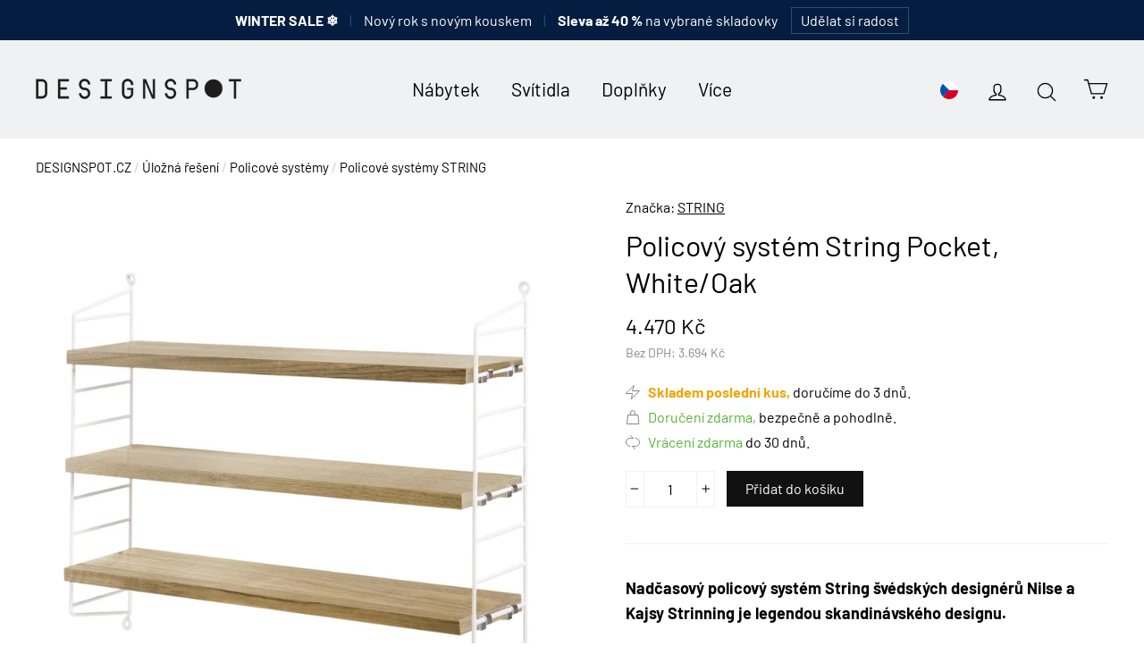

--- FILE ---
content_type: text/html; charset=utf-8
request_url: https://designspot.cz/products/policovy-system-string-pocket-white-oak
body_size: 35544
content:
<!doctype html>
<html class="no-js" lang="cs">
  <head>
    <meta charset="utf-8">
    <meta http-equiv="X-UA-Compatible" content="IE=edge,chrome=1">
    <meta name="viewport" content="width=device-width,initial-scale=1">
    <meta name="theme-color" content="#111111">
    <link rel="canonical" href="https://designspot.cz/products/policovy-system-string-pocket-white-oak">
    <meta name="format-detection" content="telephone=no">

    <!-- Google Tag Manager -->
    <script>
      (function (w, d, s, l, i) {
        w[l] = w[l] || [];
        w[l].push({ 'gtm.start': new Date().getTime(), event: 'gtm.js' });
        var f = d.getElementsByTagName(s)[0],
          j = d.createElement(s),
          dl = l != 'dataLayer' ? '&l=' + l : '';
        j.async = true;
        j.src = 'https://www.googletagmanager.com/gtm.js?id=' + i + dl;
        f.parentNode.insertBefore(j, f);
      })(window, document, 'script', 'dataLayer', 'GTM-M4W2KGTH');
    </script>
    <!-- End Google Tag Manager -->

    <link
      rel="apple-touch-icon"
      sizes="180x180"
      href="//designspot.cz/cdn/shop/files/logo_IG_2_DS_result_180x180.png?v=1755455567"
      type="image/png"
    >
    <link
      rel="mask-icon"
      href="https://cdn.shopify.com/s/files/1/0183/1390/4228/files/logo_mask.svg?v=1755455775"
      color="#233DFF"
    ><link rel="shortcut icon" href="//designspot.cz/cdn/shop/files/logo_IG_2_DS_result_32x32.png?v=1755455567" type="image/png">



    <title>
  
  Policový systém String Pocket, White/Oak – String
  

| DESIGNSPOT

</title><meta name="description" content="Nadčasový policový systém String švédských designérů Nilse a Kajsy Strinning je legendou skandinávského designu. Systém String spatřil světlo světa již v roce 1949 a stal se oblíbeným kouskem nábytku v severských domácnostech. Je jedinečný svou jednoduchou avšak sofistikovanou konstrukcí, díky které je možné sestavit l"><meta property="og:site_name" content="DESIGNSPOT">
<meta property="og:url" content="https://designspot.cz/products/policovy-system-string-pocket-white-oak">
<meta property="og:title" content="Policový systém String Pocket, White/Oak">
<meta property="og:type" content="product">
<meta property="og:description" content="Nadčasový policový systém String švédských designérů Nilse a Kajsy Strinning je legendou skandinávského designu. Systém String spatřil světlo světa již v roce 1949 a stal se oblíbeným kouskem nábytku v severských domácnostech. Je jedinečný svou jednoduchou avšak sofistikovanou konstrukcí, díky které je možné sestavit l"><meta property="og:price:amount" content="4.470">
  <meta property="og:price:currency" content="CZK"><meta property="og:image" content="http://designspot.cz/cdn/shop/files/sp5015-05-12_landscape_clipped_rev_2_1200x630.jpg?v=1741970319"><meta property="og:image" content="http://designspot.cz/cdn/shop/products/string-pocket-oak-white-mushrooms-portrait_portrait_1200x630.jpg?v=1741970319"><meta property="og:image" content="http://designspot.cz/cdn/shop/products/string-pocket-oak-white-mushrooms-details_portrait_1200x630.jpg?v=1741970319">
<meta property="og:image:secure_url" content="https://designspot.cz/cdn/shop/files/sp5015-05-12_landscape_clipped_rev_2_1200x630.jpg?v=1741970319"><meta property="og:image:secure_url" content="https://designspot.cz/cdn/shop/products/string-pocket-oak-white-mushrooms-portrait_portrait_1200x630.jpg?v=1741970319"><meta property="og:image:secure_url" content="https://designspot.cz/cdn/shop/products/string-pocket-oak-white-mushrooms-details_portrait_1200x630.jpg?v=1741970319">
<meta name="twitter:site" content="@">
<meta name="twitter:card" content="summary_large_image">
<meta name="twitter:title" content="Policový systém String Pocket, White/Oak">
<meta name="twitter:description" content="Nadčasový policový systém String švédských designérů Nilse a Kajsy Strinning je legendou skandinávského designu. Systém String spatřil světlo světa již v roce 1949 a stal se oblíbeným kouskem nábytku v severských domácnostech. Je jedinečný svou jednoduchou avšak sofistikovanou konstrukcí, díky které je možné sestavit l">


    <style>
  @font-face {
  font-family: Barlow;
  font-weight: 400;
  font-style: normal;
  src: url("//designspot.cz/cdn/fonts/barlow/barlow_n4.038c60d7ea9ddb238b2f64ba6f463ba6c0b5e5ad.woff2") format("woff2"),
       url("//designspot.cz/cdn/fonts/barlow/barlow_n4.074a9f2b990b38aec7d56c68211821e455b6d075.woff") format("woff");
}

  @font-face {
  font-family: Barlow;
  font-weight: 400;
  font-style: normal;
  src: url("//designspot.cz/cdn/fonts/barlow/barlow_n4.038c60d7ea9ddb238b2f64ba6f463ba6c0b5e5ad.woff2") format("woff2"),
       url("//designspot.cz/cdn/fonts/barlow/barlow_n4.074a9f2b990b38aec7d56c68211821e455b6d075.woff") format("woff");
}


  @font-face {
  font-family: Barlow;
  font-weight: 700;
  font-style: normal;
  src: url("//designspot.cz/cdn/fonts/barlow/barlow_n7.691d1d11f150e857dcbc1c10ef03d825bc378d81.woff2") format("woff2"),
       url("//designspot.cz/cdn/fonts/barlow/barlow_n7.4fdbb1cb7da0e2c2f88492243ffa2b4f91924840.woff") format("woff");
}

  @font-face {
  font-family: Barlow;
  font-weight: 400;
  font-style: italic;
  src: url("//designspot.cz/cdn/fonts/barlow/barlow_i4.8c59b6445f83f078b3520bad98b24d859431b377.woff2") format("woff2"),
       url("//designspot.cz/cdn/fonts/barlow/barlow_i4.bf7e6d69237bd02188410034976892368fd014c0.woff") format("woff");
}

  @font-face {
  font-family: Barlow;
  font-weight: 700;
  font-style: italic;
  src: url("//designspot.cz/cdn/fonts/barlow/barlow_i7.50e19d6cc2ba5146fa437a5a7443c76d5d730103.woff2") format("woff2"),
       url("//designspot.cz/cdn/fonts/barlow/barlow_i7.47e9f98f1b094d912e6fd631cc3fe93d9f40964f.woff") format("woff");
}

</style>

    <link href="//designspot.cz/cdn/shop/t/11/assets/theme.scss.css?v=47996436399699390721767554026" rel="stylesheet" type="text/css" media="all" />

    <script>
      document.documentElement.className = document.documentElement.className.replace('no-js', 'js');

      window.theme = window.theme || {};
      theme.strings = {
        addToCart: "Přidat do košíku",
        soldOut: "Na objednávku, doručíme do 4 týdnů.",
        unavailable: "Nedostupné.",
        stockLabel: "Skladem, doručíme do 3 dnů.",
        cartSavings: "Sleva [savings]",
        cartEmpty: "Váš košík je bohužel prázdný.",
        cartTermsConfirmation: "Pro pokračování prosím potvrďte souhlas s obchodními podmínkami a zpracováním osobních údajů"
      };
      theme.settings = {
        dynamicVariantsEnable: true,
        dynamicVariantType: "button",
        cartType: "drawer",
        currenciesEnabled: true,
        moneyFormat: "{{ amount_no_decimals_with_comma_separator }} Kč",
        inventoryThreshold: 10,
        quickView: false,
        themeVersion: "4.2.0"
      };
    </script>

    <script>window.performance && window.performance.mark && window.performance.mark('shopify.content_for_header.start');</script><meta name="google-site-verification" content="FZNJVszXoIdX73z6LDvG3Fw70ox6AZac4EOmVaP-CNk">
<meta id="shopify-digital-wallet" name="shopify-digital-wallet" content="/18313904228/digital_wallets/dialog">
<meta name="shopify-checkout-api-token" content="18a8381eb718f35db5909c021ff59650">
<link rel="alternate" hreflang="x-default" href="https://designspot.cz/products/policovy-system-string-pocket-white-oak">
<link rel="alternate" hreflang="sk-SK" href="https://designspot.sk/products/policovy-system-string-pocket-white-oak">
<link rel="alternate" type="application/json+oembed" href="https://designspot.cz/products/policovy-system-string-pocket-white-oak.oembed">
<script async="async" src="/checkouts/internal/preloads.js?locale=cs-CZ"></script>
<script id="apple-pay-shop-capabilities" type="application/json">{"shopId":18313904228,"countryCode":"CZ","currencyCode":"CZK","merchantCapabilities":["supports3DS"],"merchantId":"gid:\/\/shopify\/Shop\/18313904228","merchantName":"DESIGNSPOT","requiredBillingContactFields":["postalAddress","email","phone"],"requiredShippingContactFields":["postalAddress","email","phone"],"shippingType":"shipping","supportedNetworks":["visa","maestro","masterCard"],"total":{"type":"pending","label":"DESIGNSPOT","amount":"1.00"},"shopifyPaymentsEnabled":true,"supportsSubscriptions":true}</script>
<script id="shopify-features" type="application/json">{"accessToken":"18a8381eb718f35db5909c021ff59650","betas":["rich-media-storefront-analytics"],"domain":"designspot.cz","predictiveSearch":true,"shopId":18313904228,"locale":"cs"}</script>
<script>var Shopify = Shopify || {};
Shopify.shop = "designspot-cz.myshopify.com";
Shopify.locale = "cs";
Shopify.currency = {"active":"CZK","rate":"1.0"};
Shopify.country = "CZ";
Shopify.theme = {"name":"Motion","id":60824977508,"schema_name":"Motion","schema_version":"4.2.0","theme_store_id":847,"role":"main"};
Shopify.theme.handle = "null";
Shopify.theme.style = {"id":null,"handle":null};
Shopify.cdnHost = "designspot.cz/cdn";
Shopify.routes = Shopify.routes || {};
Shopify.routes.root = "/";</script>
<script type="module">!function(o){(o.Shopify=o.Shopify||{}).modules=!0}(window);</script>
<script>!function(o){function n(){var o=[];function n(){o.push(Array.prototype.slice.apply(arguments))}return n.q=o,n}var t=o.Shopify=o.Shopify||{};t.loadFeatures=n(),t.autoloadFeatures=n()}(window);</script>
<script id="shop-js-analytics" type="application/json">{"pageType":"product"}</script>
<script defer="defer" async type="module" src="//designspot.cz/cdn/shopifycloud/shop-js/modules/v2/client.init-shop-cart-sync_B6iDUKEC.cs.esm.js"></script>
<script defer="defer" async type="module" src="//designspot.cz/cdn/shopifycloud/shop-js/modules/v2/chunk.common_CF7my_FM.esm.js"></script>
<script type="module">
  await import("//designspot.cz/cdn/shopifycloud/shop-js/modules/v2/client.init-shop-cart-sync_B6iDUKEC.cs.esm.js");
await import("//designspot.cz/cdn/shopifycloud/shop-js/modules/v2/chunk.common_CF7my_FM.esm.js");

  window.Shopify.SignInWithShop?.initShopCartSync?.({"fedCMEnabled":true,"windoidEnabled":true});

</script>
<script>(function() {
  var isLoaded = false;
  function asyncLoad() {
    if (isLoaded) return;
    isLoaded = true;
    var urls = ["https:\/\/candyrack.ds-cdn.com\/static\/main.js?shop=designspot-cz.myshopify.com"];
    for (var i = 0; i < urls.length; i++) {
      var s = document.createElement('script');
      s.type = 'text/javascript';
      s.async = true;
      s.src = urls[i];
      var x = document.getElementsByTagName('script')[0];
      x.parentNode.insertBefore(s, x);
    }
  };
  if(window.attachEvent) {
    window.attachEvent('onload', asyncLoad);
  } else {
    window.addEventListener('load', asyncLoad, false);
  }
})();</script>
<script id="__st">var __st={"a":18313904228,"offset":3600,"reqid":"8cbb2f8c-f3e5-45be-80d7-9ca93e4d7901-1767689222","pageurl":"designspot.cz\/products\/policovy-system-string-pocket-white-oak","u":"0323ddb51e5b","p":"product","rtyp":"product","rid":4423589036099};</script>
<script>window.ShopifyPaypalV4VisibilityTracking = true;</script>
<script id="captcha-bootstrap">!function(){'use strict';const t='contact',e='account',n='new_comment',o=[[t,t],['blogs',n],['comments',n],[t,'customer']],c=[[e,'customer_login'],[e,'guest_login'],[e,'recover_customer_password'],[e,'create_customer']],r=t=>t.map((([t,e])=>`form[action*='/${t}']:not([data-nocaptcha='true']) input[name='form_type'][value='${e}']`)).join(','),a=t=>()=>t?[...document.querySelectorAll(t)].map((t=>t.form)):[];function s(){const t=[...o],e=r(t);return a(e)}const i='password',u='form_key',d=['recaptcha-v3-token','g-recaptcha-response','h-captcha-response',i],f=()=>{try{return window.sessionStorage}catch{return}},m='__shopify_v',_=t=>t.elements[u];function p(t,e,n=!1){try{const o=window.sessionStorage,c=JSON.parse(o.getItem(e)),{data:r}=function(t){const{data:e,action:n}=t;return t[m]||n?{data:e,action:n}:{data:t,action:n}}(c);for(const[e,n]of Object.entries(r))t.elements[e]&&(t.elements[e].value=n);n&&o.removeItem(e)}catch(o){console.error('form repopulation failed',{error:o})}}const l='form_type',E='cptcha';function T(t){t.dataset[E]=!0}const w=window,h=w.document,L='Shopify',v='ce_forms',y='captcha';let A=!1;((t,e)=>{const n=(g='f06e6c50-85a8-45c8-87d0-21a2b65856fe',I='https://cdn.shopify.com/shopifycloud/storefront-forms-hcaptcha/ce_storefront_forms_captcha_hcaptcha.v1.5.2.iife.js',D={infoText:'Chráněno technologií hCaptcha',privacyText:'Ochrana osobních údajů',termsText:'Podmínky'},(t,e,n)=>{const o=w[L][v],c=o.bindForm;if(c)return c(t,g,e,D).then(n);var r;o.q.push([[t,g,e,D],n]),r=I,A||(h.body.append(Object.assign(h.createElement('script'),{id:'captcha-provider',async:!0,src:r})),A=!0)});var g,I,D;w[L]=w[L]||{},w[L][v]=w[L][v]||{},w[L][v].q=[],w[L][y]=w[L][y]||{},w[L][y].protect=function(t,e){n(t,void 0,e),T(t)},Object.freeze(w[L][y]),function(t,e,n,w,h,L){const[v,y,A,g]=function(t,e,n){const i=e?o:[],u=t?c:[],d=[...i,...u],f=r(d),m=r(i),_=r(d.filter((([t,e])=>n.includes(e))));return[a(f),a(m),a(_),s()]}(w,h,L),I=t=>{const e=t.target;return e instanceof HTMLFormElement?e:e&&e.form},D=t=>v().includes(t);t.addEventListener('submit',(t=>{const e=I(t);if(!e)return;const n=D(e)&&!e.dataset.hcaptchaBound&&!e.dataset.recaptchaBound,o=_(e),c=g().includes(e)&&(!o||!o.value);(n||c)&&t.preventDefault(),c&&!n&&(function(t){try{if(!f())return;!function(t){const e=f();if(!e)return;const n=_(t);if(!n)return;const o=n.value;o&&e.removeItem(o)}(t);const e=Array.from(Array(32),(()=>Math.random().toString(36)[2])).join('');!function(t,e){_(t)||t.append(Object.assign(document.createElement('input'),{type:'hidden',name:u})),t.elements[u].value=e}(t,e),function(t,e){const n=f();if(!n)return;const o=[...t.querySelectorAll(`input[type='${i}']`)].map((({name:t})=>t)),c=[...d,...o],r={};for(const[a,s]of new FormData(t).entries())c.includes(a)||(r[a]=s);n.setItem(e,JSON.stringify({[m]:1,action:t.action,data:r}))}(t,e)}catch(e){console.error('failed to persist form',e)}}(e),e.submit())}));const S=(t,e)=>{t&&!t.dataset[E]&&(n(t,e.some((e=>e===t))),T(t))};for(const o of['focusin','change'])t.addEventListener(o,(t=>{const e=I(t);D(e)&&S(e,y())}));const B=e.get('form_key'),M=e.get(l),P=B&&M;t.addEventListener('DOMContentLoaded',(()=>{const t=y();if(P)for(const e of t)e.elements[l].value===M&&p(e,B);[...new Set([...A(),...v().filter((t=>'true'===t.dataset.shopifyCaptcha))])].forEach((e=>S(e,t)))}))}(h,new URLSearchParams(w.location.search),n,t,e,['guest_login'])})(!0,!0)}();</script>
<script integrity="sha256-4kQ18oKyAcykRKYeNunJcIwy7WH5gtpwJnB7kiuLZ1E=" data-source-attribution="shopify.loadfeatures" defer="defer" src="//designspot.cz/cdn/shopifycloud/storefront/assets/storefront/load_feature-a0a9edcb.js" crossorigin="anonymous"></script>
<script data-source-attribution="shopify.dynamic_checkout.dynamic.init">var Shopify=Shopify||{};Shopify.PaymentButton=Shopify.PaymentButton||{isStorefrontPortableWallets:!0,init:function(){window.Shopify.PaymentButton.init=function(){};var t=document.createElement("script");t.src="https://designspot.cz/cdn/shopifycloud/portable-wallets/latest/portable-wallets.cs.js",t.type="module",document.head.appendChild(t)}};
</script>
<script data-source-attribution="shopify.dynamic_checkout.buyer_consent">
  function portableWalletsHideBuyerConsent(e){var t=document.getElementById("shopify-buyer-consent"),n=document.getElementById("shopify-subscription-policy-button");t&&n&&(t.classList.add("hidden"),t.setAttribute("aria-hidden","true"),n.removeEventListener("click",e))}function portableWalletsShowBuyerConsent(e){var t=document.getElementById("shopify-buyer-consent"),n=document.getElementById("shopify-subscription-policy-button");t&&n&&(t.classList.remove("hidden"),t.removeAttribute("aria-hidden"),n.addEventListener("click",e))}window.Shopify?.PaymentButton&&(window.Shopify.PaymentButton.hideBuyerConsent=portableWalletsHideBuyerConsent,window.Shopify.PaymentButton.showBuyerConsent=portableWalletsShowBuyerConsent);
</script>
<script data-source-attribution="shopify.dynamic_checkout.cart.bootstrap">document.addEventListener("DOMContentLoaded",(function(){function t(){return document.querySelector("shopify-accelerated-checkout-cart, shopify-accelerated-checkout")}if(t())Shopify.PaymentButton.init();else{new MutationObserver((function(e,n){t()&&(Shopify.PaymentButton.init(),n.disconnect())})).observe(document.body,{childList:!0,subtree:!0})}}));
</script>
<link id="shopify-accelerated-checkout-styles" rel="stylesheet" media="screen" href="https://designspot.cz/cdn/shopifycloud/portable-wallets/latest/accelerated-checkout-backwards-compat.css" crossorigin="anonymous">
<style id="shopify-accelerated-checkout-cart">
        #shopify-buyer-consent {
  margin-top: 1em;
  display: inline-block;
  width: 100%;
}

#shopify-buyer-consent.hidden {
  display: none;
}

#shopify-subscription-policy-button {
  background: none;
  border: none;
  padding: 0;
  text-decoration: underline;
  font-size: inherit;
  cursor: pointer;
}

#shopify-subscription-policy-button::before {
  box-shadow: none;
}

      </style>

<script>window.performance && window.performance.mark && window.performance.mark('shopify.content_for_header.end');</script>

    <script src="//designspot.cz/cdn/shop/t/11/assets/vendor-scripts-v4.js" defer="defer"></script>

    
      <script src="/services/javascripts/currencies.js" defer="defer"></script>
      <script src="//designspot.cz/cdn/shop/t/11/assets/currencies.jquery.min.js" defer="defer"></script>
    

    <script src="//designspot.cz/cdn/shop/t/11/assets/theme.js?v=156041478195250659091712517776" defer="defer"></script><style>
      #app-embed-container-118641 { display: none !important; }
      
    </style>
  <!-- BEGIN app block: shopify://apps/consentmo-gdpr/blocks/gdpr_cookie_consent/4fbe573f-a377-4fea-9801-3ee0858cae41 -->


<!-- END app block --><!-- BEGIN app block: shopify://apps/favi-extra-favi-pixel/blocks/favi-global-loader/4be1d392-d7b5-4837-addd-22f7924ad150 --><script type="text/javascript">
    // Inicializační snippet z Favi dokumentace
    window.faviPartnerEventsTracking = window.faviPartnerEventsTracking || function() {
      (window.faviPartnerEventsTracking.queue = window.faviPartnerEventsTracking.queue || []).push(arguments);
    };

    // Inicializace s dynamickým Tracking ID
    window.faviPartnerEventsTracking('init', 'czvvut1rf4u4pvb6bbdgtz4ce7isxsg9', {
      debug: false,
    });

    // Rozlišení mezi pageView a productDetailView
    
      window.faviPartnerEventsTracking('productDetailView', {
        url: window.location.href,
        productId: '4423589036099',
      });
    
  </script>

  <script defer src="https://partner-events.favicdn.net/v1/partnerEventsTracking.js" type="text/javascript"></script><!-- END app block --><script src="https://cdn.shopify.com/extensions/bc48ed15-9f2e-42b2-9980-a4c71427d1a1/forms-2282/assets/shopify-forms-loader.js" type="text/javascript" defer="defer"></script>
<script src="https://cdn.shopify.com/extensions/019b8e45-64b3-7d30-b9c8-8fd85a987520/consentmo-gdpr-547/assets/consentmo_cookie_consent.js" type="text/javascript" defer="defer"></script>
<link href="https://monorail-edge.shopifysvc.com" rel="dns-prefetch">
<script>(function(){if ("sendBeacon" in navigator && "performance" in window) {try {var session_token_from_headers = performance.getEntriesByType('navigation')[0].serverTiming.find(x => x.name == '_s').description;} catch {var session_token_from_headers = undefined;}var session_cookie_matches = document.cookie.match(/_shopify_s=([^;]*)/);var session_token_from_cookie = session_cookie_matches && session_cookie_matches.length === 2 ? session_cookie_matches[1] : "";var session_token = session_token_from_headers || session_token_from_cookie || "";function handle_abandonment_event(e) {var entries = performance.getEntries().filter(function(entry) {return /monorail-edge.shopifysvc.com/.test(entry.name);});if (!window.abandonment_tracked && entries.length === 0) {window.abandonment_tracked = true;var currentMs = Date.now();var navigation_start = performance.timing.navigationStart;var payload = {shop_id: 18313904228,url: window.location.href,navigation_start,duration: currentMs - navigation_start,session_token,page_type: "product"};window.navigator.sendBeacon("https://monorail-edge.shopifysvc.com/v1/produce", JSON.stringify({schema_id: "online_store_buyer_site_abandonment/1.1",payload: payload,metadata: {event_created_at_ms: currentMs,event_sent_at_ms: currentMs}}));}}window.addEventListener('pagehide', handle_abandonment_event);}}());</script>
<script id="web-pixels-manager-setup">(function e(e,d,r,n,o){if(void 0===o&&(o={}),!Boolean(null===(a=null===(i=window.Shopify)||void 0===i?void 0:i.analytics)||void 0===a?void 0:a.replayQueue)){var i,a;window.Shopify=window.Shopify||{};var t=window.Shopify;t.analytics=t.analytics||{};var s=t.analytics;s.replayQueue=[],s.publish=function(e,d,r){return s.replayQueue.push([e,d,r]),!0};try{self.performance.mark("wpm:start")}catch(e){}var l=function(){var e={modern:/Edge?\/(1{2}[4-9]|1[2-9]\d|[2-9]\d{2}|\d{4,})\.\d+(\.\d+|)|Firefox\/(1{2}[4-9]|1[2-9]\d|[2-9]\d{2}|\d{4,})\.\d+(\.\d+|)|Chrom(ium|e)\/(9{2}|\d{3,})\.\d+(\.\d+|)|(Maci|X1{2}).+ Version\/(15\.\d+|(1[6-9]|[2-9]\d|\d{3,})\.\d+)([,.]\d+|)( \(\w+\)|)( Mobile\/\w+|) Safari\/|Chrome.+OPR\/(9{2}|\d{3,})\.\d+\.\d+|(CPU[ +]OS|iPhone[ +]OS|CPU[ +]iPhone|CPU IPhone OS|CPU iPad OS)[ +]+(15[._]\d+|(1[6-9]|[2-9]\d|\d{3,})[._]\d+)([._]\d+|)|Android:?[ /-](13[3-9]|1[4-9]\d|[2-9]\d{2}|\d{4,})(\.\d+|)(\.\d+|)|Android.+Firefox\/(13[5-9]|1[4-9]\d|[2-9]\d{2}|\d{4,})\.\d+(\.\d+|)|Android.+Chrom(ium|e)\/(13[3-9]|1[4-9]\d|[2-9]\d{2}|\d{4,})\.\d+(\.\d+|)|SamsungBrowser\/([2-9]\d|\d{3,})\.\d+/,legacy:/Edge?\/(1[6-9]|[2-9]\d|\d{3,})\.\d+(\.\d+|)|Firefox\/(5[4-9]|[6-9]\d|\d{3,})\.\d+(\.\d+|)|Chrom(ium|e)\/(5[1-9]|[6-9]\d|\d{3,})\.\d+(\.\d+|)([\d.]+$|.*Safari\/(?![\d.]+ Edge\/[\d.]+$))|(Maci|X1{2}).+ Version\/(10\.\d+|(1[1-9]|[2-9]\d|\d{3,})\.\d+)([,.]\d+|)( \(\w+\)|)( Mobile\/\w+|) Safari\/|Chrome.+OPR\/(3[89]|[4-9]\d|\d{3,})\.\d+\.\d+|(CPU[ +]OS|iPhone[ +]OS|CPU[ +]iPhone|CPU IPhone OS|CPU iPad OS)[ +]+(10[._]\d+|(1[1-9]|[2-9]\d|\d{3,})[._]\d+)([._]\d+|)|Android:?[ /-](13[3-9]|1[4-9]\d|[2-9]\d{2}|\d{4,})(\.\d+|)(\.\d+|)|Mobile Safari.+OPR\/([89]\d|\d{3,})\.\d+\.\d+|Android.+Firefox\/(13[5-9]|1[4-9]\d|[2-9]\d{2}|\d{4,})\.\d+(\.\d+|)|Android.+Chrom(ium|e)\/(13[3-9]|1[4-9]\d|[2-9]\d{2}|\d{4,})\.\d+(\.\d+|)|Android.+(UC? ?Browser|UCWEB|U3)[ /]?(15\.([5-9]|\d{2,})|(1[6-9]|[2-9]\d|\d{3,})\.\d+)\.\d+|SamsungBrowser\/(5\.\d+|([6-9]|\d{2,})\.\d+)|Android.+MQ{2}Browser\/(14(\.(9|\d{2,})|)|(1[5-9]|[2-9]\d|\d{3,})(\.\d+|))(\.\d+|)|K[Aa][Ii]OS\/(3\.\d+|([4-9]|\d{2,})\.\d+)(\.\d+|)/},d=e.modern,r=e.legacy,n=navigator.userAgent;return n.match(d)?"modern":n.match(r)?"legacy":"unknown"}(),u="modern"===l?"modern":"legacy",c=(null!=n?n:{modern:"",legacy:""})[u],f=function(e){return[e.baseUrl,"/wpm","/b",e.hashVersion,"modern"===e.buildTarget?"m":"l",".js"].join("")}({baseUrl:d,hashVersion:r,buildTarget:u}),m=function(e){var d=e.version,r=e.bundleTarget,n=e.surface,o=e.pageUrl,i=e.monorailEndpoint;return{emit:function(e){var a=e.status,t=e.errorMsg,s=(new Date).getTime(),l=JSON.stringify({metadata:{event_sent_at_ms:s},events:[{schema_id:"web_pixels_manager_load/3.1",payload:{version:d,bundle_target:r,page_url:o,status:a,surface:n,error_msg:t},metadata:{event_created_at_ms:s}}]});if(!i)return console&&console.warn&&console.warn("[Web Pixels Manager] No Monorail endpoint provided, skipping logging."),!1;try{return self.navigator.sendBeacon.bind(self.navigator)(i,l)}catch(e){}var u=new XMLHttpRequest;try{return u.open("POST",i,!0),u.setRequestHeader("Content-Type","text/plain"),u.send(l),!0}catch(e){return console&&console.warn&&console.warn("[Web Pixels Manager] Got an unhandled error while logging to Monorail."),!1}}}}({version:r,bundleTarget:l,surface:e.surface,pageUrl:self.location.href,monorailEndpoint:e.monorailEndpoint});try{o.browserTarget=l,function(e){var d=e.src,r=e.async,n=void 0===r||r,o=e.onload,i=e.onerror,a=e.sri,t=e.scriptDataAttributes,s=void 0===t?{}:t,l=document.createElement("script"),u=document.querySelector("head"),c=document.querySelector("body");if(l.async=n,l.src=d,a&&(l.integrity=a,l.crossOrigin="anonymous"),s)for(var f in s)if(Object.prototype.hasOwnProperty.call(s,f))try{l.dataset[f]=s[f]}catch(e){}if(o&&l.addEventListener("load",o),i&&l.addEventListener("error",i),u)u.appendChild(l);else{if(!c)throw new Error("Did not find a head or body element to append the script");c.appendChild(l)}}({src:f,async:!0,onload:function(){if(!function(){var e,d;return Boolean(null===(d=null===(e=window.Shopify)||void 0===e?void 0:e.analytics)||void 0===d?void 0:d.initialized)}()){var d=window.webPixelsManager.init(e)||void 0;if(d){var r=window.Shopify.analytics;r.replayQueue.forEach((function(e){var r=e[0],n=e[1],o=e[2];d.publishCustomEvent(r,n,o)})),r.replayQueue=[],r.publish=d.publishCustomEvent,r.visitor=d.visitor,r.initialized=!0}}},onerror:function(){return m.emit({status:"failed",errorMsg:"".concat(f," has failed to load")})},sri:function(e){var d=/^sha384-[A-Za-z0-9+/=]+$/;return"string"==typeof e&&d.test(e)}(c)?c:"",scriptDataAttributes:o}),m.emit({status:"loading"})}catch(e){m.emit({status:"failed",errorMsg:(null==e?void 0:e.message)||"Unknown error"})}}})({shopId: 18313904228,storefrontBaseUrl: "https://designspot.cz",extensionsBaseUrl: "https://extensions.shopifycdn.com/cdn/shopifycloud/web-pixels-manager",monorailEndpoint: "https://monorail-edge.shopifysvc.com/unstable/produce_batch",surface: "storefront-renderer",enabledBetaFlags: ["2dca8a86","a0d5f9d2"],webPixelsConfigList: [{"id":"2740158798","configuration":"{\"tracking_id\":\"czvvut1rf4u4pvb6bbdgtz4ce7isxsg9\",\"enablePixel\":\"true\",\"country\":\"cz\",\"server_side_token\":\"imx6efczdtpwpr5hthby6mj5prvyxx8kcsxebobphk3j023jlbgu4s1y1arjhiwt\",\"includeEmail\":\"false\"}","eventPayloadVersion":"v1","runtimeContext":"STRICT","scriptVersion":"f35deba1956b7c52dddee6762c043e81","type":"APP","apiClientId":151139057665,"privacyPurposes":["ANALYTICS"],"dataSharingAdjustments":{"protectedCustomerApprovalScopes":["read_customer_email","read_customer_name","read_customer_personal_data"]}},{"id":"935756110","configuration":"{\"config\":\"{\\\"google_tag_ids\\\":[\\\"AW-758082871\\\",\\\"GT-P85JD8W\\\"],\\\"target_country\\\":\\\"CZ\\\",\\\"gtag_events\\\":[{\\\"type\\\":\\\"begin_checkout\\\",\\\"action_label\\\":[\\\"G-7VQQ8ENG0D\\\",\\\"AW-758082871\\\/OWlECIWtyccaELfavekC\\\"]},{\\\"type\\\":\\\"search\\\",\\\"action_label\\\":[\\\"G-7VQQ8ENG0D\\\",\\\"AW-758082871\\\/dxdKCJGtyccaELfavekC\\\"]},{\\\"type\\\":\\\"view_item\\\",\\\"action_label\\\":[\\\"G-7VQQ8ENG0D\\\",\\\"AW-758082871\\\/QlhcCI6tyccaELfavekC\\\",\\\"MC-XYFR2KSKSR\\\"]},{\\\"type\\\":\\\"purchase\\\",\\\"action_label\\\":[\\\"G-7VQQ8ENG0D\\\",\\\"AW-758082871\\\/Z5QfCIKtyccaELfavekC\\\",\\\"MC-XYFR2KSKSR\\\"]},{\\\"type\\\":\\\"page_view\\\",\\\"action_label\\\":[\\\"G-7VQQ8ENG0D\\\",\\\"AW-758082871\\\/__BuCIutyccaELfavekC\\\",\\\"MC-XYFR2KSKSR\\\"]},{\\\"type\\\":\\\"add_payment_info\\\",\\\"action_label\\\":[\\\"G-7VQQ8ENG0D\\\",\\\"AW-758082871\\\/f5cmCJStyccaELfavekC\\\"]},{\\\"type\\\":\\\"add_to_cart\\\",\\\"action_label\\\":[\\\"G-7VQQ8ENG0D\\\",\\\"AW-758082871\\\/BOUgCIityccaELfavekC\\\"]}],\\\"enable_monitoring_mode\\\":false}\"}","eventPayloadVersion":"v1","runtimeContext":"OPEN","scriptVersion":"b2a88bafab3e21179ed38636efcd8a93","type":"APP","apiClientId":1780363,"privacyPurposes":[],"dataSharingAdjustments":{"protectedCustomerApprovalScopes":["read_customer_address","read_customer_email","read_customer_name","read_customer_personal_data","read_customer_phone"]}},{"id":"317620558","configuration":"{\"pixel_id\":\"2215013772080937\",\"pixel_type\":\"facebook_pixel\",\"metaapp_system_user_token\":\"-\"}","eventPayloadVersion":"v1","runtimeContext":"OPEN","scriptVersion":"ca16bc87fe92b6042fbaa3acc2fbdaa6","type":"APP","apiClientId":2329312,"privacyPurposes":["ANALYTICS","MARKETING","SALE_OF_DATA"],"dataSharingAdjustments":{"protectedCustomerApprovalScopes":["read_customer_address","read_customer_email","read_customer_name","read_customer_personal_data","read_customer_phone"]}},{"id":"158302542","configuration":"{\"tagID\":\"2613186104043\"}","eventPayloadVersion":"v1","runtimeContext":"STRICT","scriptVersion":"18031546ee651571ed29edbe71a3550b","type":"APP","apiClientId":3009811,"privacyPurposes":["ANALYTICS","MARKETING","SALE_OF_DATA"],"dataSharingAdjustments":{"protectedCustomerApprovalScopes":["read_customer_address","read_customer_email","read_customer_name","read_customer_personal_data","read_customer_phone"]}},{"id":"shopify-app-pixel","configuration":"{}","eventPayloadVersion":"v1","runtimeContext":"STRICT","scriptVersion":"0450","apiClientId":"shopify-pixel","type":"APP","privacyPurposes":["ANALYTICS","MARKETING"]},{"id":"shopify-custom-pixel","eventPayloadVersion":"v1","runtimeContext":"LAX","scriptVersion":"0450","apiClientId":"shopify-pixel","type":"CUSTOM","privacyPurposes":["ANALYTICS","MARKETING"]}],isMerchantRequest: false,initData: {"shop":{"name":"DESIGNSPOT","paymentSettings":{"currencyCode":"CZK"},"myshopifyDomain":"designspot-cz.myshopify.com","countryCode":"CZ","storefrontUrl":"https:\/\/designspot.cz"},"customer":null,"cart":null,"checkout":null,"productVariants":[{"price":{"amount":4470.0,"currencyCode":"CZK"},"product":{"title":"Policový systém String Pocket, White\/Oak","vendor":"String","id":"4423589036099","untranslatedTitle":"Policový systém String Pocket, White\/Oak","url":"\/products\/policovy-system-string-pocket-white-oak","type":"Policové systémy"},"id":"31508800405571","image":{"src":"\/\/designspot.cz\/cdn\/shop\/files\/sp5015-05-12_landscape_clipped_rev_2.jpg?v=1741970319"},"sku":"","title":"Default Title","untranslatedTitle":"Default Title"}],"purchasingCompany":null},},"https://designspot.cz/cdn","cd383123w9549d7e6pcdbda493m4fa997b6",{"modern":"","legacy":""},{"shopId":"18313904228","storefrontBaseUrl":"https:\/\/designspot.cz","extensionBaseUrl":"https:\/\/extensions.shopifycdn.com\/cdn\/shopifycloud\/web-pixels-manager","surface":"storefront-renderer","enabledBetaFlags":"[\"2dca8a86\", \"a0d5f9d2\"]","isMerchantRequest":"false","hashVersion":"cd383123w9549d7e6pcdbda493m4fa997b6","publish":"custom","events":"[[\"page_viewed\",{}],[\"product_viewed\",{\"productVariant\":{\"price\":{\"amount\":4470.0,\"currencyCode\":\"CZK\"},\"product\":{\"title\":\"Policový systém String Pocket, White\/Oak\",\"vendor\":\"String\",\"id\":\"4423589036099\",\"untranslatedTitle\":\"Policový systém String Pocket, White\/Oak\",\"url\":\"\/products\/policovy-system-string-pocket-white-oak\",\"type\":\"Policové systémy\"},\"id\":\"31508800405571\",\"image\":{\"src\":\"\/\/designspot.cz\/cdn\/shop\/files\/sp5015-05-12_landscape_clipped_rev_2.jpg?v=1741970319\"},\"sku\":\"\",\"title\":\"Default Title\",\"untranslatedTitle\":\"Default Title\"}}]]"});</script><script>
  window.ShopifyAnalytics = window.ShopifyAnalytics || {};
  window.ShopifyAnalytics.meta = window.ShopifyAnalytics.meta || {};
  window.ShopifyAnalytics.meta.currency = 'CZK';
  var meta = {"product":{"id":4423589036099,"gid":"gid:\/\/shopify\/Product\/4423589036099","vendor":"String","type":"Policové systémy","handle":"policovy-system-string-pocket-white-oak","variants":[{"id":31508800405571,"price":447000,"name":"Policový systém String Pocket, White\/Oak","public_title":null,"sku":""}],"remote":false},"page":{"pageType":"product","resourceType":"product","resourceId":4423589036099,"requestId":"8cbb2f8c-f3e5-45be-80d7-9ca93e4d7901-1767689222"}};
  for (var attr in meta) {
    window.ShopifyAnalytics.meta[attr] = meta[attr];
  }
</script>
<script class="analytics">
  (function () {
    var customDocumentWrite = function(content) {
      var jquery = null;

      if (window.jQuery) {
        jquery = window.jQuery;
      } else if (window.Checkout && window.Checkout.$) {
        jquery = window.Checkout.$;
      }

      if (jquery) {
        jquery('body').append(content);
      }
    };

    var hasLoggedConversion = function(token) {
      if (token) {
        return document.cookie.indexOf('loggedConversion=' + token) !== -1;
      }
      return false;
    }

    var setCookieIfConversion = function(token) {
      if (token) {
        var twoMonthsFromNow = new Date(Date.now());
        twoMonthsFromNow.setMonth(twoMonthsFromNow.getMonth() + 2);

        document.cookie = 'loggedConversion=' + token + '; expires=' + twoMonthsFromNow;
      }
    }

    var trekkie = window.ShopifyAnalytics.lib = window.trekkie = window.trekkie || [];
    if (trekkie.integrations) {
      return;
    }
    trekkie.methods = [
      'identify',
      'page',
      'ready',
      'track',
      'trackForm',
      'trackLink'
    ];
    trekkie.factory = function(method) {
      return function() {
        var args = Array.prototype.slice.call(arguments);
        args.unshift(method);
        trekkie.push(args);
        return trekkie;
      };
    };
    for (var i = 0; i < trekkie.methods.length; i++) {
      var key = trekkie.methods[i];
      trekkie[key] = trekkie.factory(key);
    }
    trekkie.load = function(config) {
      trekkie.config = config || {};
      trekkie.config.initialDocumentCookie = document.cookie;
      var first = document.getElementsByTagName('script')[0];
      var script = document.createElement('script');
      script.type = 'text/javascript';
      script.onerror = function(e) {
        var scriptFallback = document.createElement('script');
        scriptFallback.type = 'text/javascript';
        scriptFallback.onerror = function(error) {
                var Monorail = {
      produce: function produce(monorailDomain, schemaId, payload) {
        var currentMs = new Date().getTime();
        var event = {
          schema_id: schemaId,
          payload: payload,
          metadata: {
            event_created_at_ms: currentMs,
            event_sent_at_ms: currentMs
          }
        };
        return Monorail.sendRequest("https://" + monorailDomain + "/v1/produce", JSON.stringify(event));
      },
      sendRequest: function sendRequest(endpointUrl, payload) {
        // Try the sendBeacon API
        if (window && window.navigator && typeof window.navigator.sendBeacon === 'function' && typeof window.Blob === 'function' && !Monorail.isIos12()) {
          var blobData = new window.Blob([payload], {
            type: 'text/plain'
          });

          if (window.navigator.sendBeacon(endpointUrl, blobData)) {
            return true;
          } // sendBeacon was not successful

        } // XHR beacon

        var xhr = new XMLHttpRequest();

        try {
          xhr.open('POST', endpointUrl);
          xhr.setRequestHeader('Content-Type', 'text/plain');
          xhr.send(payload);
        } catch (e) {
          console.log(e);
        }

        return false;
      },
      isIos12: function isIos12() {
        return window.navigator.userAgent.lastIndexOf('iPhone; CPU iPhone OS 12_') !== -1 || window.navigator.userAgent.lastIndexOf('iPad; CPU OS 12_') !== -1;
      }
    };
    Monorail.produce('monorail-edge.shopifysvc.com',
      'trekkie_storefront_load_errors/1.1',
      {shop_id: 18313904228,
      theme_id: 60824977508,
      app_name: "storefront",
      context_url: window.location.href,
      source_url: "//designspot.cz/cdn/s/trekkie.storefront.8f32c7f0b513e73f3235c26245676203e1209161.min.js"});

        };
        scriptFallback.async = true;
        scriptFallback.src = '//designspot.cz/cdn/s/trekkie.storefront.8f32c7f0b513e73f3235c26245676203e1209161.min.js';
        first.parentNode.insertBefore(scriptFallback, first);
      };
      script.async = true;
      script.src = '//designspot.cz/cdn/s/trekkie.storefront.8f32c7f0b513e73f3235c26245676203e1209161.min.js';
      first.parentNode.insertBefore(script, first);
    };
    trekkie.load(
      {"Trekkie":{"appName":"storefront","development":false,"defaultAttributes":{"shopId":18313904228,"isMerchantRequest":null,"themeId":60824977508,"themeCityHash":"3980415899179991318","contentLanguage":"cs","currency":"CZK","eventMetadataId":"ded223c6-7d12-41ca-a1c0-fdbf9270eea0"},"isServerSideCookieWritingEnabled":true,"monorailRegion":"shop_domain","enabledBetaFlags":["65f19447"]},"Session Attribution":{},"S2S":{"facebookCapiEnabled":true,"source":"trekkie-storefront-renderer","apiClientId":580111}}
    );

    var loaded = false;
    trekkie.ready(function() {
      if (loaded) return;
      loaded = true;

      window.ShopifyAnalytics.lib = window.trekkie;

      var originalDocumentWrite = document.write;
      document.write = customDocumentWrite;
      try { window.ShopifyAnalytics.merchantGoogleAnalytics.call(this); } catch(error) {};
      document.write = originalDocumentWrite;

      window.ShopifyAnalytics.lib.page(null,{"pageType":"product","resourceType":"product","resourceId":4423589036099,"requestId":"8cbb2f8c-f3e5-45be-80d7-9ca93e4d7901-1767689222","shopifyEmitted":true});

      var match = window.location.pathname.match(/checkouts\/(.+)\/(thank_you|post_purchase)/)
      var token = match? match[1]: undefined;
      if (!hasLoggedConversion(token)) {
        setCookieIfConversion(token);
        window.ShopifyAnalytics.lib.track("Viewed Product",{"currency":"CZK","variantId":31508800405571,"productId":4423589036099,"productGid":"gid:\/\/shopify\/Product\/4423589036099","name":"Policový systém String Pocket, White\/Oak","price":"4470.00","sku":"","brand":"String","variant":null,"category":"Policové systémy","nonInteraction":true,"remote":false},undefined,undefined,{"shopifyEmitted":true});
      window.ShopifyAnalytics.lib.track("monorail:\/\/trekkie_storefront_viewed_product\/1.1",{"currency":"CZK","variantId":31508800405571,"productId":4423589036099,"productGid":"gid:\/\/shopify\/Product\/4423589036099","name":"Policový systém String Pocket, White\/Oak","price":"4470.00","sku":"","brand":"String","variant":null,"category":"Policové systémy","nonInteraction":true,"remote":false,"referer":"https:\/\/designspot.cz\/products\/policovy-system-string-pocket-white-oak"});
      }
    });


        var eventsListenerScript = document.createElement('script');
        eventsListenerScript.async = true;
        eventsListenerScript.src = "//designspot.cz/cdn/shopifycloud/storefront/assets/shop_events_listener-3da45d37.js";
        document.getElementsByTagName('head')[0].appendChild(eventsListenerScript);

})();</script>
  <script>
  if (!window.ga || (window.ga && typeof window.ga !== 'function')) {
    window.ga = function ga() {
      (window.ga.q = window.ga.q || []).push(arguments);
      if (window.Shopify && window.Shopify.analytics && typeof window.Shopify.analytics.publish === 'function') {
        window.Shopify.analytics.publish("ga_stub_called", {}, {sendTo: "google_osp_migration"});
      }
      console.error("Shopify's Google Analytics stub called with:", Array.from(arguments), "\nSee https://help.shopify.com/manual/promoting-marketing/pixels/pixel-migration#google for more information.");
    };
    if (window.Shopify && window.Shopify.analytics && typeof window.Shopify.analytics.publish === 'function') {
      window.Shopify.analytics.publish("ga_stub_initialized", {}, {sendTo: "google_osp_migration"});
    }
  }
</script>
<script
  defer
  src="https://designspot.cz/cdn/shopifycloud/perf-kit/shopify-perf-kit-2.1.2.min.js"
  data-application="storefront-renderer"
  data-shop-id="18313904228"
  data-render-region="gcp-us-east1"
  data-page-type="product"
  data-theme-instance-id="60824977508"
  data-theme-name="Motion"
  data-theme-version="4.2.0"
  data-monorail-region="shop_domain"
  data-resource-timing-sampling-rate="10"
  data-shs="true"
  data-shs-beacon="true"
  data-shs-export-with-fetch="true"
  data-shs-logs-sample-rate="1"
  data-shs-beacon-endpoint="https://designspot.cz/api/collect"
></script>
</head>

  <body
    class="template-product currencies-enabled"
    data-transitions="true"
  >
    
      <script type="text/javascript">
        window.setTimeout(function () {
          document.body.className += ' loaded';
        }, 25);
      </script>
    

    <!-- Google Tag Manager (noscript) -->
    <noscript
      ><iframe
        src="https://www.googletagmanager.com/ns.html?id=GTM-M4W2KGTH"
        height="0"
        width="0"
        style="display:none;visibility:hidden"
      ></iframe
    ></noscript>
    <!-- End Google Tag Manager (noscript) -->

    <a class="in-page-link visually-hidden skip-link" href="#MainContent">Přejít na obsah</a>

    <div id="PageContainer" class="page-container page-width2">
      <div class="transition-body">
        <div id="shopify-section-header" class="shopify-section">



<div id="NavDrawer" class="drawer drawer--right">
  <div class="drawer__fixed-header">
    <div class="drawer__header appear-animation appear-delay-1">
      <div class="drawer__title">
        
  
      <a
        href="https://designspot.sk/products/policovy-system-string-pocket-white-oak"
        class="site-nav__link2 js-no-transition"
      >
        <svg width="20" height="20" viewBox="0 0 16 16" fill="none" xmlns="http://www.w3.org/2000/svg">
  <title>Česko | CZ</title>
  <g clip-path="url(#clip0)">
  <path d="M8.00033 16C12.4186 16 16.0003 12.4183 16.0003 8C16.0003 3.58172 12.4186 0 8.00033 0C3.58205 0 0.00033315 3.58172 0.00033315 8C0.00033315 12.4183 3.58205 16 8.00033 16Z" fill="white"/>
  <path d="M7.30436 8C7.30436 8 2.34783 13.658 2.34314 13.6568C3.79083 15.1046 5.79086 16 8.00001 16C12.4183 16 16 12.4183 16 8H7.30436Z" fill="#D80027"/>
  <path d="M2.34314 2.34314C-0.781047 5.46733 -0.781047 10.5327 2.34314 13.6569C3.63417 12.3659 4.87583 11.1242 8.00002 8.00001L2.34314 2.34314Z" fill="#0052B4"/>
  </g>
  <defs>
  <clipPath id="clip0">
  <rect width="16" height="16" fill="white"/>
  </clipPath>
  </defs>
</svg>


        <span class="icon__fallback-text">Česko | CZ</span>
      </a>
  


      </div>
      <div class="drawer__close">
        <button type="button" class="drawer__close-button js-drawer-close">
          <svg aria-hidden="true" focusable="false" role="presentation" class="icon icon-close" viewBox="0 0 64 64"><defs><style>.cls-1{fill:none;stroke:#000;stroke-miterlimit:10;stroke-width:2px}</style></defs><path class="cls-1" d="M19 17.61l27.12 27.13m0-27.12L19 44.74"/></svg>
          <span class="icon__fallback-text">Zavřít menu</span>
        </button>
      </div>
    </div>
  </div>
  <div class="drawer__inner">
    <ul class="mobile-nav" role="navigation" aria-label="Primary">
      



        <li class="mobile-nav__item appear-animation appear-delay-2">
          
            <div class="mobile-nav__has-sublist">
              
                <a
                  href="/pages/designovy-nabytek"
                  class="mobile-nav__link site-nav__link--main_link"
                  id="Label-nabytek"
                >
                  Nábytek
                </a>
                <div class="mobile-nav__toggle">
                  <button
                    type="button"
                    class="collapsible-trigger collapsible--auto-height"
                    aria-controls="Linklist-nabytek"
                  >
                    <span class="collapsible-trigger__icon collapsible-trigger__icon--open" role="presentation">
  <svg aria-hidden="true" focusable="false" role="presentation" class="icon icon--wide icon-chevron-down" viewBox="0 0 28 16"><path d="M1.57 1.59l12.76 12.77L27.1 1.59" stroke-width="2" stroke="#000" fill="none" fill-rule="evenodd"/></svg>
</span>

                  </button>
                </div>
              
            </div>
          

          
            <div
              id="Linklist-nabytek"
              class="mobile-nav__sublist collapsible-content collapsible-content--all"
              aria-labelledby="Label-nabytek"
            >
              <div class="collapsible-content__inner">
                <ul class="mobile-nav__sublist">
                  


                    <li class="mobile-nav__item">
                      <div class="mobile-nav__child-item nav-icon ico-vse-z-nabytku">
                        
                          <a
                            href="/pages/designovy-nabytek"
                            class="mobile-nav__link nav-allproducts"
                            id="Sublabel-vse-z-nabytku"
                          >
                            Vše z nábytku
                          </a>
                        
                        
                      </div>

                      
                    </li>
                  


                    <li class="mobile-nav__item">
                      <div class="mobile-nav__child-item nav-icon ico-sedaci-nabytek">
                        
                          <a
                            href="/collections/sedaci-nabytek"
                            class="mobile-nav__link"
                            id="Sublabel-sedaci-nabytek"
                          >
                            Sedací nábytek
                          </a>
                        
                        
                          <button
                            type="button"
                            class="collapsible-trigger"
                            aria-controls="Sublinklist-nabytek-sedaci-nabytek"
                          >
                            <span class="collapsible-trigger__icon collapsible-trigger__icon--circle collapsible-trigger__icon--open" role="presentation">
  <svg aria-hidden="true" focusable="false" role="presentation" class="icon icon-plus" viewBox="0 0 20 20"><path fill="#444" d="M17.409 8.929h-6.695V2.258c0-.566-.506-1.029-1.071-1.029s-1.071.463-1.071 1.029v6.671H1.967C1.401 8.929.938 9.435.938 10s.463 1.071 1.029 1.071h6.605V17.7c0 .566.506 1.029 1.071 1.029s1.071-.463 1.071-1.029v-6.629h6.695c.566 0 1.029-.506 1.029-1.071s-.463-1.071-1.029-1.071z"/></svg>
  <svg aria-hidden="true" focusable="false" role="presentation" class="icon icon-minus" viewBox="0 0 20 20"><path fill="#444" d="M17.543 11.029H2.1A1.032 1.032 0 0 1 1.071 10c0-.566.463-1.029 1.029-1.029h15.443c.566 0 1.029.463 1.029 1.029 0 .566-.463 1.029-1.029 1.029z"/></svg>
</span>

                          </button>
                        
                      </div>

                      
                        <div
                          id="Sublinklist-nabytek-sedaci-nabytek"
                          class="mobile-nav__sublist collapsible-content collapsible-content--all"
                          aria-labelledby="Sublabel-sedaci-nabytek"
                        >
                          <div class="collapsible-content__inner">
                            <ul class="mobile-nav__grandchildlist">
                              
                                <li class="mobile-nav__item">
                                  <a href="/collections/sedaci-nabytek/barov%C3%A9-%C5%BEidle" class="mobile-nav__link">
                                    Barové židle
                                  </a>
                                </li>
                              
                                <li class="mobile-nav__item">
                                  <a href="/collections/sedaci-nabytek/j%C3%ADdeln%C3%AD-%C5%BEidle" class="mobile-nav__link">
                                    Jídelní židle
                                  </a>
                                </li>
                              
                                <li class="mobile-nav__item">
                                  <a href="/collections/sedaci-nabytek/kancel%C3%A1%C5%99sk%C3%A9-%C5%BEidle" class="mobile-nav__link">
                                    Kancelářské židle
                                  </a>
                                </li>
                              
                                <li class="mobile-nav__item">
                                  <a href="/collections/sedaci-nabytek/k%C5%99esla-a-poufy" class="mobile-nav__link">
                                    Křesla a poufy
                                  </a>
                                </li>
                              
                                <li class="mobile-nav__item">
                                  <a href="/collections/sedaci-nabytek/stoli%C4%8Dky-a-lavice" class="mobile-nav__link">
                                    Stoličky a lavice
                                  </a>
                                </li>
                              
                            </ul>
                          </div>
                        </div>
                      
                    </li>
                  


                    <li class="mobile-nav__item">
                      <div class="mobile-nav__child-item nav-icon ico-stoly-a-stolky">
                        
                          <a
                            href="/collections/stoly-stolky"
                            class="mobile-nav__link"
                            id="Sublabel-stoly-a-stolky"
                          >
                            Stoly a stolky
                          </a>
                        
                        
                          <button
                            type="button"
                            class="collapsible-trigger"
                            aria-controls="Sublinklist-nabytek-stoly-a-stolky"
                          >
                            <span class="collapsible-trigger__icon collapsible-trigger__icon--circle collapsible-trigger__icon--open" role="presentation">
  <svg aria-hidden="true" focusable="false" role="presentation" class="icon icon-plus" viewBox="0 0 20 20"><path fill="#444" d="M17.409 8.929h-6.695V2.258c0-.566-.506-1.029-1.071-1.029s-1.071.463-1.071 1.029v6.671H1.967C1.401 8.929.938 9.435.938 10s.463 1.071 1.029 1.071h6.605V17.7c0 .566.506 1.029 1.071 1.029s1.071-.463 1.071-1.029v-6.629h6.695c.566 0 1.029-.506 1.029-1.071s-.463-1.071-1.029-1.071z"/></svg>
  <svg aria-hidden="true" focusable="false" role="presentation" class="icon icon-minus" viewBox="0 0 20 20"><path fill="#444" d="M17.543 11.029H2.1A1.032 1.032 0 0 1 1.071 10c0-.566.463-1.029 1.029-1.029h15.443c.566 0 1.029.463 1.029 1.029 0 .566-.463 1.029-1.029 1.029z"/></svg>
</span>

                          </button>
                        
                      </div>

                      
                        <div
                          id="Sublinklist-nabytek-stoly-a-stolky"
                          class="mobile-nav__sublist collapsible-content collapsible-content--all"
                          aria-labelledby="Sublabel-stoly-a-stolky"
                        >
                          <div class="collapsible-content__inner">
                            <ul class="mobile-nav__grandchildlist">
                              
                                <li class="mobile-nav__item">
                                  <a href="/collections/stoly-stolky/j%C3%ADdeln%C3%AD-stoly" class="mobile-nav__link">
                                    Jídelní stoly
                                  </a>
                                </li>
                              
                                <li class="mobile-nav__item">
                                  <a href="/collections/stoly-stolky/konferen%C4%8Dn%C3%AD-stolky" class="mobile-nav__link">
                                    Konferenční stolky
                                  </a>
                                </li>
                              
                                <li class="mobile-nav__item">
                                  <a href="/collections/stoly-stolky/no%C4%8Dn%C3%AD-stolky" class="mobile-nav__link">
                                    Noční stolky
                                  </a>
                                </li>
                              
                                <li class="mobile-nav__item">
                                  <a href="/collections/stoly-stolky/pracovn%C3%AD-stoly" class="mobile-nav__link">
                                    Pracovní stoly
                                  </a>
                                </li>
                              
                            </ul>
                          </div>
                        </div>
                      
                    </li>
                  


                    <li class="mobile-nav__item">
                      <div class="mobile-nav__child-item nav-icon ico-ulozna-reseni">
                        
                          <a
                            href="/collections/ulozna-reseni"
                            class="mobile-nav__link"
                            id="Sublabel-ulozna-reseni"
                          >
                            Úložná řešení
                          </a>
                        
                        
                          <button
                            type="button"
                            class="collapsible-trigger"
                            aria-controls="Sublinklist-nabytek-ulozna-reseni"
                          >
                            <span class="collapsible-trigger__icon collapsible-trigger__icon--circle collapsible-trigger__icon--open" role="presentation">
  <svg aria-hidden="true" focusable="false" role="presentation" class="icon icon-plus" viewBox="0 0 20 20"><path fill="#444" d="M17.409 8.929h-6.695V2.258c0-.566-.506-1.029-1.071-1.029s-1.071.463-1.071 1.029v6.671H1.967C1.401 8.929.938 9.435.938 10s.463 1.071 1.029 1.071h6.605V17.7c0 .566.506 1.029 1.071 1.029s1.071-.463 1.071-1.029v-6.629h6.695c.566 0 1.029-.506 1.029-1.071s-.463-1.071-1.029-1.071z"/></svg>
  <svg aria-hidden="true" focusable="false" role="presentation" class="icon icon-minus" viewBox="0 0 20 20"><path fill="#444" d="M17.543 11.029H2.1A1.032 1.032 0 0 1 1.071 10c0-.566.463-1.029 1.029-1.029h15.443c.566 0 1.029.463 1.029 1.029 0 .566-.463 1.029-1.029 1.029z"/></svg>
</span>

                          </button>
                        
                      </div>

                      
                        <div
                          id="Sublinklist-nabytek-ulozna-reseni"
                          class="mobile-nav__sublist collapsible-content collapsible-content--all"
                          aria-labelledby="Sublabel-ulozna-reseni"
                        >
                          <div class="collapsible-content__inner">
                            <ul class="mobile-nav__grandchildlist">
                              
                                <li class="mobile-nav__item">
                                  <a href="/collections/ulozna-reseni/police" class="mobile-nav__link">
                                    Police a knihovny
                                  </a>
                                </li>
                              
                                <li class="mobile-nav__item">
                                  <a href="/collections/ulozna-reseni/policov%C3%A9-syst%C3%A9my" class="mobile-nav__link">
                                    Policové systémy
                                  </a>
                                </li>
                              
                                <li class="mobile-nav__item">
                                  <a href="/pages/policove-sestavy-string" class="mobile-nav__link">
                                    Systém STRING®
                                  </a>
                                </li>
                              
                                <li class="mobile-nav__item">
                                  <a href="/collections/ulozna-reseni/sk%C5%99%C3%AD%C5%88ky-a-vitr%C3%ADny" class="mobile-nav__link">
                                    Skříňky a vitríny
                                  </a>
                                </li>
                              
                                <li class="mobile-nav__item">
                                  <a href="/collections/ulozna-reseni/v%C4%9B%C5%A1%C3%A1ky" class="mobile-nav__link">
                                    Věšáky
                                  </a>
                                </li>
                              
                            </ul>
                          </div>
                        </div>
                      
                    </li>
                  


                    <li class="mobile-nav__item">
                      <div class="mobile-nav__child-item nav-icon ico-postele-a-matrace">
                        
                          <a
                            href="/collections/postele-matrace"
                            class="mobile-nav__link"
                            id="Sublabel-postele-a-matrace"
                          >
                            Postele a matrace
                          </a>
                        
                        
                      </div>

                      
                    </li>
                  


                    <li class="mobile-nav__item">
                      <div class="mobile-nav__child-item nav-icon ico-zahradni-nabytek">
                        
                          <a
                            href="/pages/zahradni-nabytek"
                            class="mobile-nav__link"
                            id="Sublabel-zahradni-nabytek"
                          >
                            Zahradní nábytek
                          </a>
                        
                        
                      </div>

                      
                    </li>
                  


                    <li class="mobile-nav__item">
                      <div class="mobile-nav__child-item nav-icon ico-detsky-nabytek">
                        
                          <a
                            href="/collections/deti/d%C4%9Btsk%C3%BD-n%C3%A1bytek"
                            class="mobile-nav__link"
                            id="Sublabel-detsky-nabytek"
                          >
                            Dětský nábytek
                          </a>
                        
                        
                      </div>

                      
                    </li>
                  
                </ul>
              </div>
            </div>
          
        </li>
      



        <li class="mobile-nav__item appear-animation appear-delay-3">
          
            <div class="mobile-nav__has-sublist">
              
                <a
                  href="/collections/svitidla"
                  class="mobile-nav__link site-nav__link--main_link"
                  id="Label-svitidla"
                >
                  Svítidla
                </a>
                <div class="mobile-nav__toggle">
                  <button
                    type="button"
                    class="collapsible-trigger collapsible--auto-height"
                    aria-controls="Linklist-svitidla"
                  >
                    <span class="collapsible-trigger__icon collapsible-trigger__icon--open" role="presentation">
  <svg aria-hidden="true" focusable="false" role="presentation" class="icon icon--wide icon-chevron-down" viewBox="0 0 28 16"><path d="M1.57 1.59l12.76 12.77L27.1 1.59" stroke-width="2" stroke="#000" fill="none" fill-rule="evenodd"/></svg>
</span>

                  </button>
                </div>
              
            </div>
          

          
            <div
              id="Linklist-svitidla"
              class="mobile-nav__sublist collapsible-content collapsible-content--all"
              aria-labelledby="Label-svitidla"
            >
              <div class="collapsible-content__inner">
                <ul class="mobile-nav__sublist">
                  


                    <li class="mobile-nav__item">
                      <div class="mobile-nav__child-item nav-icon ico-vse-ze-svitidel">
                        
                          <a
                            href="/collections/svitidla"
                            class="mobile-nav__link nav-allproducts"
                            id="Sublabel-vse-ze-svitidel"
                          >
                            Vše ze svítidel
                          </a>
                        
                        
                      </div>

                      
                    </li>
                  


                    <li class="mobile-nav__item">
                      <div class="mobile-nav__child-item nav-icon ico-dekorativni-lampy">
                        
                          <a
                            href="/collections/svitidla/dekorativn%C3%AD-lampy"
                            class="mobile-nav__link"
                            id="Sublabel-dekorativni-lampy"
                          >
                            Dekorativní lampy
                          </a>
                        
                        
                      </div>

                      
                    </li>
                  


                    <li class="mobile-nav__item">
                      <div class="mobile-nav__child-item nav-icon ico-nastenne-lampy">
                        
                          <a
                            href="/collections/svitidla/n%C3%A1st%C4%9Bnn%C3%A9-lampy"
                            class="mobile-nav__link"
                            id="Sublabel-nastenne-lampy"
                          >
                            Nástěnné lampy
                          </a>
                        
                        
                      </div>

                      
                    </li>
                  


                    <li class="mobile-nav__item">
                      <div class="mobile-nav__child-item nav-icon ico-prenosne-lampy">
                        
                          <a
                            href="/collections/svitidla/p%C5%99enosn%C3%A9-lampy"
                            class="mobile-nav__link"
                            id="Sublabel-prenosne-lampy"
                          >
                            Přenosné lampy
                          </a>
                        
                        
                      </div>

                      
                    </li>
                  


                    <li class="mobile-nav__item">
                      <div class="mobile-nav__child-item nav-icon ico-stojaci-lampy">
                        
                          <a
                            href="/collections/svitidla/stojac%C3%AD-lampy"
                            class="mobile-nav__link"
                            id="Sublabel-stojaci-lampy"
                          >
                            Stojací lampy
                          </a>
                        
                        
                      </div>

                      
                    </li>
                  


                    <li class="mobile-nav__item">
                      <div class="mobile-nav__child-item nav-icon ico-stolni-lampy">
                        
                          <a
                            href="/collections/svitidla/stoln%C3%AD-lampy"
                            class="mobile-nav__link"
                            id="Sublabel-stolni-lampy"
                          >
                            Stolní lampy
                          </a>
                        
                        
                      </div>

                      
                    </li>
                  


                    <li class="mobile-nav__item">
                      <div class="mobile-nav__child-item nav-icon ico-zavesna-svitidla">
                        
                          <a
                            href="/collections/svitidla/z%C3%A1v%C4%9Bsn%C3%A1-sv%C3%ADtidla"
                            class="mobile-nav__link"
                            id="Sublabel-zavesna-svitidla"
                          >
                            Závěsná svítidla
                          </a>
                        
                        
                      </div>

                      
                    </li>
                  
                </ul>
              </div>
            </div>
          
        </li>
      



        <li class="mobile-nav__item appear-animation appear-delay-4">
          
            <div class="mobile-nav__has-sublist">
              
                <a
                  href="/pages/designove-doplnky"
                  class="mobile-nav__link site-nav__link--main_link"
                  id="Label-doplnky"
                >
                  Doplňky
                </a>
                <div class="mobile-nav__toggle">
                  <button
                    type="button"
                    class="collapsible-trigger collapsible--auto-height"
                    aria-controls="Linklist-doplnky"
                  >
                    <span class="collapsible-trigger__icon collapsible-trigger__icon--open" role="presentation">
  <svg aria-hidden="true" focusable="false" role="presentation" class="icon icon--wide icon-chevron-down" viewBox="0 0 28 16"><path d="M1.57 1.59l12.76 12.77L27.1 1.59" stroke-width="2" stroke="#000" fill="none" fill-rule="evenodd"/></svg>
</span>

                  </button>
                </div>
              
            </div>
          

          
            <div
              id="Linklist-doplnky"
              class="mobile-nav__sublist collapsible-content collapsible-content--all"
              aria-labelledby="Label-doplnky"
            >
              <div class="collapsible-content__inner">
                <ul class="mobile-nav__sublist">
                  


                    <li class="mobile-nav__item">
                      <div class="mobile-nav__child-item nav-icon ico-vse-z-doplnku">
                        
                          <a
                            href="/pages/designove-doplnky"
                            class="mobile-nav__link nav-allproducts"
                            id="Sublabel-vse-z-doplnku"
                          >
                            Vše z doplňků
                          </a>
                        
                        
                      </div>

                      
                    </li>
                  


                    <li class="mobile-nav__item">
                      <div class="mobile-nav__child-item nav-icon ico-do-kuchyne-a-jidelny">
                        
                          <a
                            href="/collections/stolovani"
                            class="mobile-nav__link"
                            id="Sublabel-do-kuchyne-a-jidelny"
                          >
                            Do kuchyně a jídelny
                          </a>
                        
                        
                          <button
                            type="button"
                            class="collapsible-trigger"
                            aria-controls="Sublinklist-doplnky-do-kuchyne-a-jidelny"
                          >
                            <span class="collapsible-trigger__icon collapsible-trigger__icon--circle collapsible-trigger__icon--open" role="presentation">
  <svg aria-hidden="true" focusable="false" role="presentation" class="icon icon-plus" viewBox="0 0 20 20"><path fill="#444" d="M17.409 8.929h-6.695V2.258c0-.566-.506-1.029-1.071-1.029s-1.071.463-1.071 1.029v6.671H1.967C1.401 8.929.938 9.435.938 10s.463 1.071 1.029 1.071h6.605V17.7c0 .566.506 1.029 1.071 1.029s1.071-.463 1.071-1.029v-6.629h6.695c.566 0 1.029-.506 1.029-1.071s-.463-1.071-1.029-1.071z"/></svg>
  <svg aria-hidden="true" focusable="false" role="presentation" class="icon icon-minus" viewBox="0 0 20 20"><path fill="#444" d="M17.543 11.029H2.1A1.032 1.032 0 0 1 1.071 10c0-.566.463-1.029 1.029-1.029h15.443c.566 0 1.029.463 1.029 1.029 0 .566-.463 1.029-1.029 1.029z"/></svg>
</span>

                          </button>
                        
                      </div>

                      
                        <div
                          id="Sublinklist-doplnky-do-kuchyne-a-jidelny"
                          class="mobile-nav__sublist collapsible-content collapsible-content--all"
                          aria-labelledby="Sublabel-do-kuchyne-a-jidelny"
                        >
                          <div class="collapsible-content__inner">
                            <ul class="mobile-nav__grandchildlist">
                              
                                <li class="mobile-nav__item">
                                  <a href="/collections/stolovani/konvice-a-termosky" class="mobile-nav__link">
                                    Konvice a termosky
                                  </a>
                                </li>
                              
                                <li class="mobile-nav__item">
                                  <a href="/collections/stolovani/kuchy%C5%88sk%C3%BD-textil" class="mobile-nav__link">
                                    Kuchyňský textil
                                  </a>
                                </li>
                              
                                <li class="mobile-nav__item">
                                  <a href="/collections/stolovani/mal%C3%A9-spot%C5%99ebi%C4%8De" class="mobile-nav__link">
                                    Malé spotřebiče
                                  </a>
                                </li>
                              
                                <li class="mobile-nav__item">
                                  <a href="/collections/stolovani/n%C3%A1dob%C3%AD-a-porcel%C3%A1n" class="mobile-nav__link">
                                    Nádobí a porcelán
                                  </a>
                                </li>
                              
                                <li class="mobile-nav__item">
                                  <a href="/collections/stolovani/pom%C5%AFcky-do-kuchyn%C4%9B" class="mobile-nav__link">
                                    Pomůcky do kuchyně
                                  </a>
                                </li>
                              
                                <li class="mobile-nav__item">
                                  <a href="/collections/stolovani/t%C3%A1cy-a-podnosy" class="mobile-nav__link">
                                    Tácy a podnosy
                                  </a>
                                </li>
                              
                            </ul>
                          </div>
                        </div>
                      
                    </li>
                  


                    <li class="mobile-nav__item">
                      <div class="mobile-nav__child-item nav-icon ico-prakticke-a-dekorativni">
                        
                          <a
                            href="/collections/doplnky"
                            class="mobile-nav__link"
                            id="Sublabel-prakticke-a-dekorativni"
                          >
                            Praktické a dekorativní
                          </a>
                        
                        
                          <button
                            type="button"
                            class="collapsible-trigger"
                            aria-controls="Sublinklist-doplnky-prakticke-a-dekorativni"
                          >
                            <span class="collapsible-trigger__icon collapsible-trigger__icon--circle collapsible-trigger__icon--open" role="presentation">
  <svg aria-hidden="true" focusable="false" role="presentation" class="icon icon-plus" viewBox="0 0 20 20"><path fill="#444" d="M17.409 8.929h-6.695V2.258c0-.566-.506-1.029-1.071-1.029s-1.071.463-1.071 1.029v6.671H1.967C1.401 8.929.938 9.435.938 10s.463 1.071 1.029 1.071h6.605V17.7c0 .566.506 1.029 1.071 1.029s1.071-.463 1.071-1.029v-6.629h6.695c.566 0 1.029-.506 1.029-1.071s-.463-1.071-1.029-1.071z"/></svg>
  <svg aria-hidden="true" focusable="false" role="presentation" class="icon icon-minus" viewBox="0 0 20 20"><path fill="#444" d="M17.543 11.029H2.1A1.032 1.032 0 0 1 1.071 10c0-.566.463-1.029 1.029-1.029h15.443c.566 0 1.029.463 1.029 1.029 0 .566-.463 1.029-1.029 1.029z"/></svg>
</span>

                          </button>
                        
                      </div>

                      
                        <div
                          id="Sublinklist-doplnky-prakticke-a-dekorativni"
                          class="mobile-nav__sublist collapsible-content collapsible-content--all"
                          aria-labelledby="Sublabel-prakticke-a-dekorativni"
                        >
                          <div class="collapsible-content__inner">
                            <ul class="mobile-nav__grandchildlist">
                              
                                <li class="mobile-nav__item">
                                  <a href="/collections/doplnky/hodiny-a-dekorace" class="mobile-nav__link">
                                    Hodiny a dekorace
                                  </a>
                                </li>
                              
                                <li class="mobile-nav__item">
                                  <a href="/collections/doplnky/odpadkov%C3%A9-ko%C5%A1e" class="mobile-nav__link">
                                    Odpadkové koše
                                  </a>
                                </li>
                              
                                <li class="mobile-nav__item">
                                  <a href="/collections/doplnky/kv%C4%9Btin%C3%A1%C4%8De-a-truhl%C3%ADky" class="mobile-nav__link">
                                    Květináče a truhlíky
                                  </a>
                                </li>
                              
                                <li class="mobile-nav__item">
                                  <a href="/collections/doplnky/sv%C3%ADcny-a-sv%C3%AD%C4%8Dky" class="mobile-nav__link">
                                    Svícny a svíčky
                                  </a>
                                </li>
                              
                                <li class="mobile-nav__item">
                                  <a href="/collections/doplnky/v%C3%A1zy-a-m%C3%ADsy" class="mobile-nav__link">
                                    Vázy a mísy
                                  </a>
                                </li>
                              
                                <li class="mobile-nav__item">
                                  <a href="/collections/doplnky/%C3%BAlo%C5%BEn%C3%A9-ko%C5%A1e-a-boxy" class="mobile-nav__link">
                                    Úložné koše a boxy
                                  </a>
                                </li>
                              
                                <li class="mobile-nav__item">
                                  <a href="/pages/hay-colour-crate" class="mobile-nav__link">
                                    Barevné boxy HAY
                                  </a>
                                </li>
                              
                                <li class="mobile-nav__item">
                                  <a href="/collections/doplnky/zrcadla" class="mobile-nav__link">
                                    Zrcadla
                                  </a>
                                </li>
                              
                            </ul>
                          </div>
                        </div>
                      
                    </li>
                  


                    <li class="mobile-nav__item">
                      <div class="mobile-nav__child-item nav-icon ico-osobni-a-pro-cestovani">
                        
                          <a
                            href="/collections/cestovni-doplnky"
                            class="mobile-nav__link"
                            id="Sublabel-osobni-a-pro-cestovani"
                          >
                            Osobní a pro cestování
                          </a>
                        
                        
                          <button
                            type="button"
                            class="collapsible-trigger"
                            aria-controls="Sublinklist-doplnky-osobni-a-pro-cestovani"
                          >
                            <span class="collapsible-trigger__icon collapsible-trigger__icon--circle collapsible-trigger__icon--open" role="presentation">
  <svg aria-hidden="true" focusable="false" role="presentation" class="icon icon-plus" viewBox="0 0 20 20"><path fill="#444" d="M17.409 8.929h-6.695V2.258c0-.566-.506-1.029-1.071-1.029s-1.071.463-1.071 1.029v6.671H1.967C1.401 8.929.938 9.435.938 10s.463 1.071 1.029 1.071h6.605V17.7c0 .566.506 1.029 1.071 1.029s1.071-.463 1.071-1.029v-6.629h6.695c.566 0 1.029-.506 1.029-1.071s-.463-1.071-1.029-1.071z"/></svg>
  <svg aria-hidden="true" focusable="false" role="presentation" class="icon icon-minus" viewBox="0 0 20 20"><path fill="#444" d="M17.543 11.029H2.1A1.032 1.032 0 0 1 1.071 10c0-.566.463-1.029 1.029-1.029h15.443c.566 0 1.029.463 1.029 1.029 0 .566-.463 1.029-1.029 1.029z"/></svg>
</span>

                          </button>
                        
                      </div>

                      
                        <div
                          id="Sublinklist-doplnky-osobni-a-pro-cestovani"
                          class="mobile-nav__sublist collapsible-content collapsible-content--all"
                          aria-labelledby="Sublabel-osobni-a-pro-cestovani"
                        >
                          <div class="collapsible-content__inner">
                            <ul class="mobile-nav__grandchildlist">
                              
                                <li class="mobile-nav__item">
                                  <a href="/collections/cestovni-doplnky/kolekce-Moomin" class="mobile-nav__link">
                                    Kolekce Moomin
                                  </a>
                                </li>
                              
                                <li class="mobile-nav__item">
                                  <a href="/collections/cestovni-doplnky/l%C3%A1tkov%C3%A9-ta%C5%A1ky" class="mobile-nav__link">
                                    Látkové tašky
                                  </a>
                                </li>
                              
                                <li class="mobile-nav__item">
                                  <a href="/collections/cestovni-doplnky/pera-a-z%C3%A1pisn%C3%ADky" class="mobile-nav__link">
                                    Pera a zápisníky
                                  </a>
                                </li>
                              
                                <li class="mobile-nav__item">
                                  <a href="/collections/cestovni-doplnky/termohrnky-a-lahve" class="mobile-nav__link">
                                    Termohrnky a lahve
                                  </a>
                                </li>
                              
                                <li class="mobile-nav__item">
                                  <a href="/collections/cestovni-doplnky/%C5%BEupany-a-py%C5%BEama" class="mobile-nav__link">
                                    Župany a pyžama
                                  </a>
                                </li>
                              
                            </ul>
                          </div>
                        </div>
                      
                    </li>
                  


                    <li class="mobile-nav__item">
                      <div class="mobile-nav__child-item nav-icon ico-bytovy-textil-a-koberce">
                        
                          <a
                            href="/collections/textil"
                            class="mobile-nav__link"
                            id="Sublabel-bytovy-textil-a-koberce"
                          >
                            Bytový textil a koberce
                          </a>
                        
                        
                          <button
                            type="button"
                            class="collapsible-trigger"
                            aria-controls="Sublinklist-doplnky-bytovy-textil-a-koberce"
                          >
                            <span class="collapsible-trigger__icon collapsible-trigger__icon--circle collapsible-trigger__icon--open" role="presentation">
  <svg aria-hidden="true" focusable="false" role="presentation" class="icon icon-plus" viewBox="0 0 20 20"><path fill="#444" d="M17.409 8.929h-6.695V2.258c0-.566-.506-1.029-1.071-1.029s-1.071.463-1.071 1.029v6.671H1.967C1.401 8.929.938 9.435.938 10s.463 1.071 1.029 1.071h6.605V17.7c0 .566.506 1.029 1.071 1.029s1.071-.463 1.071-1.029v-6.629h6.695c.566 0 1.029-.506 1.029-1.071s-.463-1.071-1.029-1.071z"/></svg>
  <svg aria-hidden="true" focusable="false" role="presentation" class="icon icon-minus" viewBox="0 0 20 20"><path fill="#444" d="M17.543 11.029H2.1A1.032 1.032 0 0 1 1.071 10c0-.566.463-1.029 1.029-1.029h15.443c.566 0 1.029.463 1.029 1.029 0 .566-.463 1.029-1.029 1.029z"/></svg>
</span>

                          </button>
                        
                      </div>

                      
                        <div
                          id="Sublinklist-doplnky-bytovy-textil-a-koberce"
                          class="mobile-nav__sublist collapsible-content collapsible-content--all"
                          aria-labelledby="Sublabel-bytovy-textil-a-koberce"
                        >
                          <div class="collapsible-content__inner">
                            <ul class="mobile-nav__grandchildlist">
                              
                                <li class="mobile-nav__item">
                                  <a href="/collections/textil/deky-a-p%C5%99ehozy" class="mobile-nav__link">
                                    Deky a přehozy
                                  </a>
                                </li>
                              
                                <li class="mobile-nav__item">
                                  <a href="/collections/textil/koberce" class="mobile-nav__link">
                                    Koberce
                                  </a>
                                </li>
                              
                                <li class="mobile-nav__item">
                                  <a href="/collections/textil/kuchy%C5%88sk%C3%BD-textil" class="mobile-nav__link">
                                    Kuchyňský textil
                                  </a>
                                </li>
                              
                                <li class="mobile-nav__item">
                                  <a href="/collections/textil/pol%C5%A1t%C3%A1%C5%99e" class="mobile-nav__link">
                                    Polštáře
                                  </a>
                                </li>
                              
                                <li class="mobile-nav__item">
                                  <a href="/collections/textil/roho%C5%BEky" class="mobile-nav__link">
                                    Rohožky
                                  </a>
                                </li>
                              
                                <li class="mobile-nav__item">
                                  <a href="/collections/textil/ru%C4%8Dn%C3%ADky-a-osu%C5%A1ky" class="mobile-nav__link">
                                    Ručníky a osušky
                                  </a>
                                </li>
                              
                                <li class="mobile-nav__item">
                                  <a href="/collections/textil/%C5%BEupany-a-py%C5%BEama" class="mobile-nav__link">
                                    Župany a pyžama
                                  </a>
                                </li>
                              
                            </ul>
                          </div>
                        </div>
                      
                    </li>
                  


                    <li class="mobile-nav__item">
                      <div class="mobile-nav__child-item nav-icon ico-koupelnove-doplnky">
                        
                          <a
                            href="/collections/koupelna"
                            class="mobile-nav__link"
                            id="Sublabel-koupelnove-doplnky"
                          >
                            Koupelnové doplňky
                          </a>
                        
                        
                          <button
                            type="button"
                            class="collapsible-trigger"
                            aria-controls="Sublinklist-doplnky-koupelnove-doplnky"
                          >
                            <span class="collapsible-trigger__icon collapsible-trigger__icon--circle collapsible-trigger__icon--open" role="presentation">
  <svg aria-hidden="true" focusable="false" role="presentation" class="icon icon-plus" viewBox="0 0 20 20"><path fill="#444" d="M17.409 8.929h-6.695V2.258c0-.566-.506-1.029-1.071-1.029s-1.071.463-1.071 1.029v6.671H1.967C1.401 8.929.938 9.435.938 10s.463 1.071 1.029 1.071h6.605V17.7c0 .566.506 1.029 1.071 1.029s1.071-.463 1.071-1.029v-6.629h6.695c.566 0 1.029-.506 1.029-1.071s-.463-1.071-1.029-1.071z"/></svg>
  <svg aria-hidden="true" focusable="false" role="presentation" class="icon icon-minus" viewBox="0 0 20 20"><path fill="#444" d="M17.543 11.029H2.1A1.032 1.032 0 0 1 1.071 10c0-.566.463-1.029 1.029-1.029h15.443c.566 0 1.029.463 1.029 1.029 0 .566-.463 1.029-1.029 1.029z"/></svg>
</span>

                          </button>
                        
                      </div>

                      
                        <div
                          id="Sublinklist-doplnky-koupelnove-doplnky"
                          class="mobile-nav__sublist collapsible-content collapsible-content--all"
                          aria-labelledby="Sublabel-koupelnove-doplnky"
                        >
                          <div class="collapsible-content__inner">
                            <ul class="mobile-nav__grandchildlist">
                              
                                <li class="mobile-nav__item">
                                  <a href="/collections/koupelna/koupelnov%C3%A9-dopl%C5%88ky" class="mobile-nav__link">
                                    Doplňky do koupelny
                                  </a>
                                </li>
                              
                                <li class="mobile-nav__item">
                                  <a href="/collections/koupelna/odpadkov%C3%A9-ko%C5%A1e" class="mobile-nav__link">
                                    Odpadkové koše
                                  </a>
                                </li>
                              
                                <li class="mobile-nav__item">
                                  <a href="/collections/koupelna/_related_relnabytek" class="mobile-nav__link">
                                    Nábytek do koupelny
                                  </a>
                                </li>
                              
                                <li class="mobile-nav__item">
                                  <a href="/collections/koupelna/stojany-a-su%C5%A1%C3%A1ky" class="mobile-nav__link">
                                    Stojany a sušáky
                                  </a>
                                </li>
                              
                                <li class="mobile-nav__item">
                                  <a href="/collections/koupelna/zrcadla" class="mobile-nav__link">
                                    Nástěnná zrcadla
                                  </a>
                                </li>
                              
                                <li class="mobile-nav__item">
                                  <a href="/collections/koupelna/%C3%BAlo%C5%BEn%C3%A9-ko%C5%A1e-a-boxy" class="mobile-nav__link">
                                    Koše na prádlo
                                  </a>
                                </li>
                              
                            </ul>
                          </div>
                        </div>
                      
                    </li>
                  


                    <li class="mobile-nav__item">
                      <div class="mobile-nav__child-item nav-icon ico-doplnky-pro-deti">
                        
                          <a
                            href="/collections/deti"
                            class="mobile-nav__link"
                            id="Sublabel-doplnky-pro-deti"
                          >
                            Doplňky pro děti
                          </a>
                        
                        
                          <button
                            type="button"
                            class="collapsible-trigger"
                            aria-controls="Sublinklist-doplnky-doplnky-pro-deti"
                          >
                            <span class="collapsible-trigger__icon collapsible-trigger__icon--circle collapsible-trigger__icon--open" role="presentation">
  <svg aria-hidden="true" focusable="false" role="presentation" class="icon icon-plus" viewBox="0 0 20 20"><path fill="#444" d="M17.409 8.929h-6.695V2.258c0-.566-.506-1.029-1.071-1.029s-1.071.463-1.071 1.029v6.671H1.967C1.401 8.929.938 9.435.938 10s.463 1.071 1.029 1.071h6.605V17.7c0 .566.506 1.029 1.071 1.029s1.071-.463 1.071-1.029v-6.629h6.695c.566 0 1.029-.506 1.029-1.071s-.463-1.071-1.029-1.071z"/></svg>
  <svg aria-hidden="true" focusable="false" role="presentation" class="icon icon-minus" viewBox="0 0 20 20"><path fill="#444" d="M17.543 11.029H2.1A1.032 1.032 0 0 1 1.071 10c0-.566.463-1.029 1.029-1.029h15.443c.566 0 1.029.463 1.029 1.029 0 .566-.463 1.029-1.029 1.029z"/></svg>
</span>

                          </button>
                        
                      </div>

                      
                        <div
                          id="Sublinklist-doplnky-doplnky-pro-deti"
                          class="mobile-nav__sublist collapsible-content collapsible-content--all"
                          aria-labelledby="Sublabel-doplnky-pro-deti"
                        >
                          <div class="collapsible-content__inner">
                            <ul class="mobile-nav__grandchildlist">
                              
                                <li class="mobile-nav__item">
                                  <a href="/collections/deti/d%C4%9Btsk%C3%BD-n%C3%A1bytek" class="mobile-nav__link">
                                    Dětský nábytek
                                  </a>
                                </li>
                              
                                <li class="mobile-nav__item">
                                  <a href="/collections/deti/hry-a-hra%C4%8Dky" class="mobile-nav__link">
                                    Hry a hračky
                                  </a>
                                </li>
                              
                                <li class="mobile-nav__item">
                                  <a href="/collections/deti/n%C3%A1st%C4%9Bnky-a-zrcadla" class="mobile-nav__link">
                                    Nástěnky a zrcadla
                                  </a>
                                </li>
                              
                                <li class="mobile-nav__item">
                                  <a href="/collections/deti/pol%C5%A1t%C3%A1%C5%99e-a-kobere%C4%8Dky" class="mobile-nav__link">
                                    Polštáře a koberečky
                                  </a>
                                </li>
                              
                                <li class="mobile-nav__item">
                                  <a href="/collections/deti/%C3%BAlo%C5%BEn%C3%A9-ko%C5%A1e-a-boxy" class="mobile-nav__link">
                                    Úložné koše a boxy
                                  </a>
                                </li>
                              
                                <li class="mobile-nav__item">
                                  <a href="/collections/deti/tapety" class="mobile-nav__link">
                                    Dětské tapety
                                  </a>
                                </li>
                              
                            </ul>
                          </div>
                        </div>
                      
                    </li>
                  


                    <li class="mobile-nav__item">
                      <div class="mobile-nav__child-item nav-icon ico-doplnky-pro-psy">
                        
                          <a
                            href="/collections/psi"
                            class="mobile-nav__link"
                            id="Sublabel-doplnky-pro-psy"
                          >
                            Doplňky pro psy
                          </a>
                        
                        
                      </div>

                      
                    </li>
                  
                </ul>
              </div>
            </div>
          
        </li>
      



        <li class="mobile-nav__item appear-animation appear-delay-5">
          
            <a
              href="/collections/slevy"
              class="mobile-nav__link nav-vyprodej"
            >Poslední šance</a>
          

          
        </li>
      



        <li class="mobile-nav__item appear-animation appear-delay-6">
          
            <div class="mobile-nav__has-sublist">
              
                <a
                  href="/pages/o-nas"
                  class="mobile-nav__link"
                  id="Label-vice"
                >
                  Více
                </a>
                <div class="mobile-nav__toggle">
                  <button
                    type="button"
                    class="collapsible-trigger collapsible--auto-height"
                    aria-controls="Linklist-vice"
                  >
                    <span class="collapsible-trigger__icon collapsible-trigger__icon--open" role="presentation">
  <svg aria-hidden="true" focusable="false" role="presentation" class="icon icon--wide icon-chevron-down" viewBox="0 0 28 16"><path d="M1.57 1.59l12.76 12.77L27.1 1.59" stroke-width="2" stroke="#000" fill="none" fill-rule="evenodd"/></svg>
</span>

                  </button>
                </div>
              
            </div>
          

          
            <div
              id="Linklist-vice"
              class="mobile-nav__sublist collapsible-content collapsible-content--all"
              aria-labelledby="Label-vice"
            >
              <div class="collapsible-content__inner">
                <ul class="mobile-nav__sublist">
                  


                    <li class="mobile-nav__item">
                      <div class="mobile-nav__child-item nav-icon ico-o-nas">
                        
                          <a
                            href="/pages/o-nas"
                            class="mobile-nav__link"
                            id="Sublabel-o-nas"
                          >
                            O nás
                          </a>
                        
                        
                      </div>

                      
                    </li>
                  


                    <li class="mobile-nav__item">
                      <div class="mobile-nav__child-item nav-icon ico-novinky">
                        
                          <a
                            href="/collections/novinky"
                            class="mobile-nav__link"
                            id="Sublabel-novinky"
                          >
                            Novinky
                          </a>
                        
                        
                      </div>

                      
                    </li>
                  


                    <li class="mobile-nav__item">
                      <div class="mobile-nav__child-item nav-icon ico-posledni-sance">
                        
                          <a
                            href="/collections/slevy"
                            class="mobile-nav__link"
                            id="Sublabel-posledni-sance"
                          >
                            Poslední šance
                          </a>
                        
                        
                      </div>

                      
                    </li>
                  


                    <li class="mobile-nav__item">
                      <div class="mobile-nav__child-item nav-icon ico-darky">
                        
                          <a
                            href="/collections/designove-darky"
                            class="mobile-nav__link"
                            id="Sublabel-darky"
                          >
                            Dárky
                          </a>
                        
                        
                      </div>

                      
                    </li>
                  


                    <li class="mobile-nav__item">
                      <div class="mobile-nav__child-item nav-icon ico-skladovky">
                        
                          <a
                            href="/collections/skladovky"
                            class="mobile-nav__link"
                            id="Sublabel-skladovky"
                          >
                            Skladovky
                          </a>
                        
                        
                      </div>

                      
                    </li>
                  


                    <li class="mobile-nav__item">
                      <div class="mobile-nav__child-item nav-icon ico-znacky">
                        
                          <a
                            href="/pages/nase-znacky"
                            class="mobile-nav__link"
                            id="Sublabel-znacky"
                          >
                            Značky
                          </a>
                        
                        
                      </div>

                      
                    </li>
                  


                    <li class="mobile-nav__item">
                      <div class="mobile-nav__child-item nav-icon ico-kontakt">
                        
                          <a
                            href="/pages/kontakt"
                            class="mobile-nav__link"
                            id="Sublabel-kontakt"
                          >
                            Kontakt
                          </a>
                        
                        
                      </div>

                      
                    </li>
                  
                </ul>
              </div>
            </div>
          
        </li>
      

      

          <li class="mobile-nav__item appear-animation appear-delay-7">
            <a href="/account/login" class="mobile-nav__link">Přihlásit</a>
          </li>
        
      

      <li class="mobile-nav__spacer"></li>
    </ul>

    <ul class="mobile-nav__social">
      
<li class="appear-animation appear-delay-8">
          <a
            href="http://facebook.com/mujdesignspot/"
            title="DESIGNSPOT na Facebook"
          >
            <svg aria-hidden="true" focusable="false" role="presentation" class="icon icon-facebook" viewBox="0 0 32 32"><path fill="#444" d="M18.56 31.36V17.28h4.48l.64-5.12h-5.12v-3.2c0-1.28.64-2.56 2.56-2.56h2.56V1.28H19.2c-3.84 0-7.04 2.56-7.04 7.04v3.84H7.68v5.12h4.48v14.08h6.4z"/></svg>
            <span class="icon__fallback-text">Facebook</span>
          </a>
        </li>
      
      
      
<li class="appear-animation appear-delay-9">
          <a
            href="https://pinterest.com/designspotcz/"
            title="DESIGNSPOT na Pinterest"
          >
            <svg aria-hidden="true" focusable="false" role="presentation" class="icon icon-pinterest" viewBox="0 0 32 32"><path fill="#444" d="M27.52 9.6c-.64-5.76-6.4-8.32-12.8-7.68-4.48.64-9.6 4.48-9.6 10.24 0 3.2.64 5.76 3.84 6.4 1.28-2.56-.64-3.2-.64-4.48-1.28-7.04 8.32-12.16 13.44-7.04 3.2 3.84 1.28 14.08-4.48 13.44-5.12-1.28 2.56-9.6-1.92-11.52-3.2-1.28-5.12 4.48-3.84 7.04-1.28 4.48-3.2 8.96-1.92 15.36 2.56-1.92 3.84-5.76 4.48-9.6 1.28.64 1.92 1.92 3.84 1.92 6.4-.64 10.24-7.68 9.6-14.08z"/></svg>
            <span class="icon__fallback-text">Pinterest</span>
          </a>
        </li>
      
      
<li class="appear-animation appear-delay-10">
          <a
            href="http://instagram.com/designspot.cz/"
            title="DESIGNSPOT na Instagram"
          >
            <svg aria-hidden="true" focusable="false" role="presentation" class="icon icon-instagram" viewBox="0 0 32 32"><path fill="#444" d="M16 3.094c4.206 0 4.7.019 6.363.094 1.538.069 2.369.325 2.925.544.738.287 1.262.625 1.813 1.175s.894 1.075 1.175 1.813c.212.556.475 1.387.544 2.925.075 1.662.094 2.156.094 6.363s-.019 4.7-.094 6.363c-.069 1.538-.325 2.369-.544 2.925-.288.738-.625 1.262-1.175 1.813s-1.075.894-1.813 1.175c-.556.212-1.387.475-2.925.544-1.663.075-2.156.094-6.363.094s-4.7-.019-6.363-.094c-1.537-.069-2.369-.325-2.925-.544-.737-.288-1.263-.625-1.813-1.175s-.894-1.075-1.175-1.813c-.212-.556-.475-1.387-.544-2.925-.075-1.663-.094-2.156-.094-6.363s.019-4.7.094-6.363c.069-1.537.325-2.369.544-2.925.287-.737.625-1.263 1.175-1.813s1.075-.894 1.813-1.175c.556-.212 1.388-.475 2.925-.544 1.662-.081 2.156-.094 6.363-.094zm0-2.838c-4.275 0-4.813.019-6.494.094-1.675.075-2.819.344-3.819.731-1.037.4-1.913.944-2.788 1.819S1.486 4.656 1.08 5.688c-.387 1-.656 2.144-.731 3.825-.075 1.675-.094 2.213-.094 6.488s.019 4.813.094 6.494c.075 1.675.344 2.819.731 3.825.4 1.038.944 1.913 1.819 2.788s1.756 1.413 2.788 1.819c1 .387 2.144.656 3.825.731s2.213.094 6.494.094 4.813-.019 6.494-.094c1.675-.075 2.819-.344 3.825-.731 1.038-.4 1.913-.944 2.788-1.819s1.413-1.756 1.819-2.788c.387-1 .656-2.144.731-3.825s.094-2.212.094-6.494-.019-4.813-.094-6.494c-.075-1.675-.344-2.819-.731-3.825-.4-1.038-.944-1.913-1.819-2.788s-1.756-1.413-2.788-1.819c-1-.387-2.144-.656-3.825-.731C20.812.275 20.275.256 16 .256z"/><path fill="#444" d="M16 7.912a8.088 8.088 0 0 0 0 16.175c4.463 0 8.087-3.625 8.087-8.088s-3.625-8.088-8.088-8.088zm0 13.338a5.25 5.25 0 1 1 0-10.5 5.25 5.25 0 1 1 0 10.5zM26.294 7.594a1.887 1.887 0 1 1-3.774.002 1.887 1.887 0 0 1 3.774-.003z"/></svg>
            <span class="icon__fallback-text">Instagram</span>
          </a>
        </li>
      
      
      
      
      
      
    </ul>
  </div>
</div>


  <div id="CartDrawer" class="drawer drawer--right">
    <form action="/cart" method="post" novalidate class="drawer__contents">
      <div class="drawer__fixed-header">
        <div class="drawer__header appear-animation appear-delay-1">
          <div class="drawer__title">Nákupní košík</div>
          <div class="drawer__close">
            <button type="button" class="drawer__close-button js-drawer-close">
              <svg aria-hidden="true" focusable="false" role="presentation" class="icon icon-close" viewBox="0 0 64 64">
                <path d="M19 17.61l27.12 27.13m0-27.12L19 44.74"/>
              </svg>
              <span class="icon__fallback-text">Zavřít košík</span>
            </button>
          </div>
        </div>
      </div>

      <div id="CartContainer" class="drawer__inner"></div>
    </form>
  </div>






<style data-shopify>
  .site-nav__link,
  .site-nav__dropdown-link {
    font-size: 21px;
  }

  
</style>

<div data-section-id="header" data-section-type="header-section">
  <div class="header-wrapper">

    
      



<div class="announcement">
  
    <a href="/collections/sale" class="announcement__link">
  

  

  
    
      <span
        class="announcement__text announcement__text--open"
        data-text="winter-sale-❄️-novy-rok-s-novym-kouskem-sleva-az-40-na-vybrane-skladovky-udelat-si-radost"
      >
        <strong>WINTER SALE ❄️</strong><span class="mobhide"> <span class="line">|</span> Nový rok s novým kouskem</span> <span class="line">|</span> <strong>Sleva až 40 %</strong><span class="mobhide"> na vybrané skladovky </span><span class="annbutton"><span>Udělat si radost</span></span>
      </span>
    
  

  
    </a>
  

  
</div>

    

    <header class="site-header" data-sticky="true">
      <div class="page-width">
        <div
          class="header-layout header-layout--left-center"
          data-logo-align="left">

          
            <div class="header-item header-item--logo">
              
  

    
    

    
<style>
    .header-item--logo,
    .header-layout--left-center .header-item--logo,
    .header-layout--left-center .header-item--icons {
      -webkit-box-flex: 0 1 200px;
      -ms-flex: 0 1 200px;
      flex: 0 1 200px;
    }

    @media only screen and (min-width: 590px) {
      .header-item--logo,
      .header-layout--left-center .header-item--logo,
      .header-layout--left-center .header-item--icons {
        -webkit-box-flex: 0 0 230px;
        -ms-flex: 0 0 230px;
        flex: 0 0 230px;
      }
    }

    .site-header__logo a {
      max-width: 200px;
    }
    .is-light .site-header__logo .logo--inverted {
      max-width: 200px;
    }
    @media only screen and (min-width: 590px) {
      .site-header__logo a {
        max-width: 230px;
      }

      .is-light .site-header__logo .logo--inverted {
        max-width: 230px;
      }
    }
    </style>

    
      <div class="h1 site-header__logo" itemscope itemtype="http://schema.org/Organization">
    
    
      
      <a
        href="/"
        itemprop="url"
        class="site-header__logo-link">
        <img
          class="small--hide"
          src="//designspot.cz/cdn/shop/files/logo_WEB_02_138af518-c8ea-4e3b-bc2c-c5baa4f80e01_230x.png?v=1755084836"
          srcset="//designspot.cz/cdn/shop/files/logo_WEB_02_138af518-c8ea-4e3b-bc2c-c5baa4f80e01_230x.png?v=1755084836 1x, //designspot.cz/cdn/shop/files/logo_WEB_02_138af518-c8ea-4e3b-bc2c-c5baa4f80e01_230x@2x.png?v=1755084836 2x"
          alt="DESIGNSPOT"
          itemprop="logo">
        <img
          class="medium-up--hide"
          src="//designspot.cz/cdn/shop/files/logo_WEB_02_138af518-c8ea-4e3b-bc2c-c5baa4f80e01_200x.png?v=1755084836"
          srcset="//designspot.cz/cdn/shop/files/logo_WEB_02_138af518-c8ea-4e3b-bc2c-c5baa4f80e01_200x.png?v=1755084836 1x, //designspot.cz/cdn/shop/files/logo_WEB_02_138af518-c8ea-4e3b-bc2c-c5baa4f80e01_200x@2x.png?v=1755084836 2x"
          alt="DESIGNSPOT">
      </a>
      
    
    
      </div>
    

  




            </div>
          

          
            <div class="header-item header-item--navigation text-center">
              


<ul
  class="site-nav site-navigation medium-down--hide"
  
    role="navigation" aria-label="Primary"
  
>
  



    

    
      <li
        class="site-nav__item site-nav__expanded-item site-nav--has-dropdown"
        
          aria-haspopup="true"
        
      >
        <a
          href="/pages/designovy-nabytek"
          class="site-nav__link site-nav__link--has-dropdown site-nav__link--main_link"
        >
          Nábytek
          
            <!-- <svg aria-hidden="true" focusable="false" role="presentation" class="icon icon--wide icon-chevron-down" viewBox="0 0 28 16"><path d="M1.57 1.59l12.76 12.77L27.1 1.59" stroke-width="2" stroke="#000" fill="none" fill-rule="evenodd"/></svg> -->
          
        </a>
        
          <ul class="site-nav__dropdown text-left">
            


              <li class="">
                <a
                  href="/pages/designovy-nabytek"
                  class="site-nav__dropdown-link site-nav__dropdown-link--second-level  nav-allproducts nav-icon ico-vse-z-nabytku"
                >
                  Vše z nábytku
                  
                </a>
                
              </li>
            


              <li class=" site-nav__deep-dropdown-trigger">
                <a
                  href="/collections/sedaci-nabytek"
                  class="site-nav__dropdown-link site-nav__dropdown-link--second-level  site-nav__dropdown-link--has-children nav-icon ico-sedaci-nabytek"
                >
                  Sedací nábytek
                  
                    <svg aria-hidden="true" focusable="false" role="presentation" class="icon icon--wide icon-chevron-down" viewBox="0 0 28 16"><path d="M1.57 1.59l12.76 12.77L27.1 1.59" stroke-width="2" stroke="#000" fill="none" fill-rule="evenodd"/></svg>
                  
                </a>
                
                  <ul class="site-nav__deep-dropdown">
                    
                      <li>
                        <a href="/collections/sedaci-nabytek/barov%C3%A9-%C5%BEidle" class="site-nav__dropdown-link">Barové židle</a>
                      </li>
                    
                      <li>
                        <a href="/collections/sedaci-nabytek/j%C3%ADdeln%C3%AD-%C5%BEidle" class="site-nav__dropdown-link">Jídelní židle</a>
                      </li>
                    
                      <li>
                        <a href="/collections/sedaci-nabytek/kancel%C3%A1%C5%99sk%C3%A9-%C5%BEidle" class="site-nav__dropdown-link">Kancelářské židle</a>
                      </li>
                    
                      <li>
                        <a href="/collections/sedaci-nabytek/k%C5%99esla-a-poufy" class="site-nav__dropdown-link">Křesla a poufy</a>
                      </li>
                    
                      <li>
                        <a href="/collections/sedaci-nabytek/stoli%C4%8Dky-a-lavice" class="site-nav__dropdown-link">Stoličky a lavice</a>
                      </li>
                    
                  </ul>
                
              </li>
            


              <li class=" site-nav__deep-dropdown-trigger">
                <a
                  href="/collections/stoly-stolky"
                  class="site-nav__dropdown-link site-nav__dropdown-link--second-level  site-nav__dropdown-link--has-children nav-icon ico-stoly-a-stolky"
                >
                  Stoly a stolky
                  
                    <svg aria-hidden="true" focusable="false" role="presentation" class="icon icon--wide icon-chevron-down" viewBox="0 0 28 16"><path d="M1.57 1.59l12.76 12.77L27.1 1.59" stroke-width="2" stroke="#000" fill="none" fill-rule="evenodd"/></svg>
                  
                </a>
                
                  <ul class="site-nav__deep-dropdown">
                    
                      <li>
                        <a href="/collections/stoly-stolky/j%C3%ADdeln%C3%AD-stoly" class="site-nav__dropdown-link">Jídelní stoly</a>
                      </li>
                    
                      <li>
                        <a href="/collections/stoly-stolky/konferen%C4%8Dn%C3%AD-stolky" class="site-nav__dropdown-link">Konferenční stolky</a>
                      </li>
                    
                      <li>
                        <a href="/collections/stoly-stolky/no%C4%8Dn%C3%AD-stolky" class="site-nav__dropdown-link">Noční stolky</a>
                      </li>
                    
                      <li>
                        <a href="/collections/stoly-stolky/pracovn%C3%AD-stoly" class="site-nav__dropdown-link">Pracovní stoly</a>
                      </li>
                    
                  </ul>
                
              </li>
            


              <li class=" site-nav__deep-dropdown-trigger">
                <a
                  href="/collections/ulozna-reseni"
                  class="site-nav__dropdown-link site-nav__dropdown-link--second-level  site-nav__dropdown-link--has-children nav-icon ico-ulozna-reseni"
                >
                  Úložná řešení
                  
                    <svg aria-hidden="true" focusable="false" role="presentation" class="icon icon--wide icon-chevron-down" viewBox="0 0 28 16"><path d="M1.57 1.59l12.76 12.77L27.1 1.59" stroke-width="2" stroke="#000" fill="none" fill-rule="evenodd"/></svg>
                  
                </a>
                
                  <ul class="site-nav__deep-dropdown">
                    
                      <li>
                        <a href="/collections/ulozna-reseni/police" class="site-nav__dropdown-link">Police a knihovny</a>
                      </li>
                    
                      <li>
                        <a href="/collections/ulozna-reseni/policov%C3%A9-syst%C3%A9my" class="site-nav__dropdown-link">Policové systémy</a>
                      </li>
                    
                      <li>
                        <a href="/pages/policove-sestavy-string" class="site-nav__dropdown-link">Systém STRING®</a>
                      </li>
                    
                      <li>
                        <a href="/collections/ulozna-reseni/sk%C5%99%C3%AD%C5%88ky-a-vitr%C3%ADny" class="site-nav__dropdown-link">Skříňky a vitríny</a>
                      </li>
                    
                      <li>
                        <a href="/collections/ulozna-reseni/v%C4%9B%C5%A1%C3%A1ky" class="site-nav__dropdown-link">Věšáky</a>
                      </li>
                    
                  </ul>
                
              </li>
            


              <li class="">
                <a
                  href="/collections/postele-matrace"
                  class="site-nav__dropdown-link site-nav__dropdown-link--second-level  nav-icon ico-postele-a-matrace"
                >
                  Postele a matrace
                  
                </a>
                
              </li>
            


              <li class="">
                <a
                  href="/pages/zahradni-nabytek"
                  class="site-nav__dropdown-link site-nav__dropdown-link--second-level  nav-icon ico-zahradni-nabytek"
                >
                  Zahradní nábytek
                  
                </a>
                
              </li>
            


              <li class="">
                <a
                  href="/collections/deti/d%C4%9Btsk%C3%BD-n%C3%A1bytek"
                  class="site-nav__dropdown-link site-nav__dropdown-link--second-level  nav-icon ico-detsky-nabytek"
                >
                  Dětský nábytek
                  
                </a>
                
              </li>
            
          </ul>
        
      </li>
    
  



    

    
      <li
        class="site-nav__item site-nav__expanded-item site-nav--has-dropdown"
        
          aria-haspopup="true"
        
      >
        <a
          href="/collections/svitidla"
          class="site-nav__link site-nav__link--has-dropdown site-nav__link--main_link"
        >
          Svítidla
          
            <!-- <svg aria-hidden="true" focusable="false" role="presentation" class="icon icon--wide icon-chevron-down" viewBox="0 0 28 16"><path d="M1.57 1.59l12.76 12.77L27.1 1.59" stroke-width="2" stroke="#000" fill="none" fill-rule="evenodd"/></svg> -->
          
        </a>
        
          <ul class="site-nav__dropdown text-left">
            


              <li class="">
                <a
                  href="/collections/svitidla"
                  class="site-nav__dropdown-link site-nav__dropdown-link--second-level  nav-allproducts nav-icon ico-vse-ze-svitidel"
                >
                  Vše ze svítidel
                  
                </a>
                
              </li>
            


              <li class="">
                <a
                  href="/collections/svitidla/dekorativn%C3%AD-lampy"
                  class="site-nav__dropdown-link site-nav__dropdown-link--second-level  nav-icon ico-dekorativni-lampy"
                >
                  Dekorativní lampy
                  
                </a>
                
              </li>
            


              <li class="">
                <a
                  href="/collections/svitidla/n%C3%A1st%C4%9Bnn%C3%A9-lampy"
                  class="site-nav__dropdown-link site-nav__dropdown-link--second-level  nav-icon ico-nastenne-lampy"
                >
                  Nástěnné lampy
                  
                </a>
                
              </li>
            


              <li class="">
                <a
                  href="/collections/svitidla/p%C5%99enosn%C3%A9-lampy"
                  class="site-nav__dropdown-link site-nav__dropdown-link--second-level  nav-icon ico-prenosne-lampy"
                >
                  Přenosné lampy
                  
                </a>
                
              </li>
            


              <li class="">
                <a
                  href="/collections/svitidla/stojac%C3%AD-lampy"
                  class="site-nav__dropdown-link site-nav__dropdown-link--second-level  nav-icon ico-stojaci-lampy"
                >
                  Stojací lampy
                  
                </a>
                
              </li>
            


              <li class="">
                <a
                  href="/collections/svitidla/stoln%C3%AD-lampy"
                  class="site-nav__dropdown-link site-nav__dropdown-link--second-level  nav-icon ico-stolni-lampy"
                >
                  Stolní lampy
                  
                </a>
                
              </li>
            


              <li class="">
                <a
                  href="/collections/svitidla/z%C3%A1v%C4%9Bsn%C3%A1-sv%C3%ADtidla"
                  class="site-nav__dropdown-link site-nav__dropdown-link--second-level  nav-icon ico-zavesna-svitidla"
                >
                  Závěsná svítidla
                  
                </a>
                
              </li>
            
          </ul>
        
      </li>
    
  



    

    
      <li
        class="site-nav__item site-nav__expanded-item site-nav--has-dropdown"
        
          aria-haspopup="true"
        
      >
        <a
          href="/pages/designove-doplnky"
          class="site-nav__link site-nav__link--has-dropdown site-nav__link--main_link"
        >
          Doplňky
          
            <!-- <svg aria-hidden="true" focusable="false" role="presentation" class="icon icon--wide icon-chevron-down" viewBox="0 0 28 16"><path d="M1.57 1.59l12.76 12.77L27.1 1.59" stroke-width="2" stroke="#000" fill="none" fill-rule="evenodd"/></svg> -->
          
        </a>
        
          <ul class="site-nav__dropdown text-left">
            


              <li class="">
                <a
                  href="/pages/designove-doplnky"
                  class="site-nav__dropdown-link site-nav__dropdown-link--second-level  nav-allproducts nav-icon ico-vse-z-doplnku"
                >
                  Vše z doplňků
                  
                </a>
                
              </li>
            


              <li class=" site-nav__deep-dropdown-trigger">
                <a
                  href="/collections/stolovani"
                  class="site-nav__dropdown-link site-nav__dropdown-link--second-level  site-nav__dropdown-link--has-children nav-icon ico-do-kuchyne-a-jidelny"
                >
                  Do kuchyně a jídelny
                  
                    <svg aria-hidden="true" focusable="false" role="presentation" class="icon icon--wide icon-chevron-down" viewBox="0 0 28 16"><path d="M1.57 1.59l12.76 12.77L27.1 1.59" stroke-width="2" stroke="#000" fill="none" fill-rule="evenodd"/></svg>
                  
                </a>
                
                  <ul class="site-nav__deep-dropdown">
                    
                      <li>
                        <a href="/collections/stolovani/konvice-a-termosky" class="site-nav__dropdown-link">Konvice a termosky</a>
                      </li>
                    
                      <li>
                        <a href="/collections/stolovani/kuchy%C5%88sk%C3%BD-textil" class="site-nav__dropdown-link">Kuchyňský textil</a>
                      </li>
                    
                      <li>
                        <a href="/collections/stolovani/mal%C3%A9-spot%C5%99ebi%C4%8De" class="site-nav__dropdown-link">Malé spotřebiče</a>
                      </li>
                    
                      <li>
                        <a href="/collections/stolovani/n%C3%A1dob%C3%AD-a-porcel%C3%A1n" class="site-nav__dropdown-link">Nádobí a porcelán</a>
                      </li>
                    
                      <li>
                        <a href="/collections/stolovani/pom%C5%AFcky-do-kuchyn%C4%9B" class="site-nav__dropdown-link">Pomůcky do kuchyně</a>
                      </li>
                    
                      <li>
                        <a href="/collections/stolovani/t%C3%A1cy-a-podnosy" class="site-nav__dropdown-link">Tácy a podnosy</a>
                      </li>
                    
                  </ul>
                
              </li>
            


              <li class=" site-nav__deep-dropdown-trigger">
                <a
                  href="/collections/doplnky"
                  class="site-nav__dropdown-link site-nav__dropdown-link--second-level  site-nav__dropdown-link--has-children nav-icon ico-prakticke-a-dekorativni"
                >
                  Praktické a dekorativní
                  
                    <svg aria-hidden="true" focusable="false" role="presentation" class="icon icon--wide icon-chevron-down" viewBox="0 0 28 16"><path d="M1.57 1.59l12.76 12.77L27.1 1.59" stroke-width="2" stroke="#000" fill="none" fill-rule="evenodd"/></svg>
                  
                </a>
                
                  <ul class="site-nav__deep-dropdown">
                    
                      <li>
                        <a href="/collections/doplnky/hodiny-a-dekorace" class="site-nav__dropdown-link">Hodiny a dekorace</a>
                      </li>
                    
                      <li>
                        <a href="/collections/doplnky/odpadkov%C3%A9-ko%C5%A1e" class="site-nav__dropdown-link">Odpadkové koše</a>
                      </li>
                    
                      <li>
                        <a href="/collections/doplnky/kv%C4%9Btin%C3%A1%C4%8De-a-truhl%C3%ADky" class="site-nav__dropdown-link">Květináče a truhlíky</a>
                      </li>
                    
                      <li>
                        <a href="/collections/doplnky/sv%C3%ADcny-a-sv%C3%AD%C4%8Dky" class="site-nav__dropdown-link">Svícny a svíčky</a>
                      </li>
                    
                      <li>
                        <a href="/collections/doplnky/v%C3%A1zy-a-m%C3%ADsy" class="site-nav__dropdown-link">Vázy a mísy</a>
                      </li>
                    
                      <li>
                        <a href="/collections/doplnky/%C3%BAlo%C5%BEn%C3%A9-ko%C5%A1e-a-boxy" class="site-nav__dropdown-link">Úložné koše a boxy</a>
                      </li>
                    
                      <li>
                        <a href="/pages/hay-colour-crate" class="site-nav__dropdown-link">Barevné boxy HAY</a>
                      </li>
                    
                      <li>
                        <a href="/collections/doplnky/zrcadla" class="site-nav__dropdown-link">Zrcadla</a>
                      </li>
                    
                  </ul>
                
              </li>
            


              <li class=" site-nav__deep-dropdown-trigger">
                <a
                  href="/collections/cestovni-doplnky"
                  class="site-nav__dropdown-link site-nav__dropdown-link--second-level  site-nav__dropdown-link--has-children nav-icon ico-osobni-a-pro-cestovani"
                >
                  Osobní a pro cestování
                  
                    <svg aria-hidden="true" focusable="false" role="presentation" class="icon icon--wide icon-chevron-down" viewBox="0 0 28 16"><path d="M1.57 1.59l12.76 12.77L27.1 1.59" stroke-width="2" stroke="#000" fill="none" fill-rule="evenodd"/></svg>
                  
                </a>
                
                  <ul class="site-nav__deep-dropdown">
                    
                      <li>
                        <a href="/collections/cestovni-doplnky/kolekce-Moomin" class="site-nav__dropdown-link">Kolekce Moomin</a>
                      </li>
                    
                      <li>
                        <a href="/collections/cestovni-doplnky/l%C3%A1tkov%C3%A9-ta%C5%A1ky" class="site-nav__dropdown-link">Látkové tašky</a>
                      </li>
                    
                      <li>
                        <a href="/collections/cestovni-doplnky/pera-a-z%C3%A1pisn%C3%ADky" class="site-nav__dropdown-link">Pera a zápisníky</a>
                      </li>
                    
                      <li>
                        <a href="/collections/cestovni-doplnky/termohrnky-a-lahve" class="site-nav__dropdown-link">Termohrnky a lahve</a>
                      </li>
                    
                      <li>
                        <a href="/collections/cestovni-doplnky/%C5%BEupany-a-py%C5%BEama" class="site-nav__dropdown-link">Župany a pyžama</a>
                      </li>
                    
                  </ul>
                
              </li>
            


              <li class=" site-nav__deep-dropdown-trigger">
                <a
                  href="/collections/textil"
                  class="site-nav__dropdown-link site-nav__dropdown-link--second-level  site-nav__dropdown-link--has-children nav-icon ico-bytovy-textil-a-koberce"
                >
                  Bytový textil a koberce
                  
                    <svg aria-hidden="true" focusable="false" role="presentation" class="icon icon--wide icon-chevron-down" viewBox="0 0 28 16"><path d="M1.57 1.59l12.76 12.77L27.1 1.59" stroke-width="2" stroke="#000" fill="none" fill-rule="evenodd"/></svg>
                  
                </a>
                
                  <ul class="site-nav__deep-dropdown">
                    
                      <li>
                        <a href="/collections/textil/deky-a-p%C5%99ehozy" class="site-nav__dropdown-link">Deky a přehozy</a>
                      </li>
                    
                      <li>
                        <a href="/collections/textil/koberce" class="site-nav__dropdown-link">Koberce</a>
                      </li>
                    
                      <li>
                        <a href="/collections/textil/kuchy%C5%88sk%C3%BD-textil" class="site-nav__dropdown-link">Kuchyňský textil</a>
                      </li>
                    
                      <li>
                        <a href="/collections/textil/pol%C5%A1t%C3%A1%C5%99e" class="site-nav__dropdown-link">Polštáře</a>
                      </li>
                    
                      <li>
                        <a href="/collections/textil/roho%C5%BEky" class="site-nav__dropdown-link">Rohožky</a>
                      </li>
                    
                      <li>
                        <a href="/collections/textil/ru%C4%8Dn%C3%ADky-a-osu%C5%A1ky" class="site-nav__dropdown-link">Ručníky a osušky</a>
                      </li>
                    
                      <li>
                        <a href="/collections/textil/%C5%BEupany-a-py%C5%BEama" class="site-nav__dropdown-link">Župany a pyžama</a>
                      </li>
                    
                  </ul>
                
              </li>
            


              <li class=" site-nav__deep-dropdown-trigger">
                <a
                  href="/collections/koupelna"
                  class="site-nav__dropdown-link site-nav__dropdown-link--second-level  site-nav__dropdown-link--has-children nav-icon ico-koupelnove-doplnky"
                >
                  Koupelnové doplňky
                  
                    <svg aria-hidden="true" focusable="false" role="presentation" class="icon icon--wide icon-chevron-down" viewBox="0 0 28 16"><path d="M1.57 1.59l12.76 12.77L27.1 1.59" stroke-width="2" stroke="#000" fill="none" fill-rule="evenodd"/></svg>
                  
                </a>
                
                  <ul class="site-nav__deep-dropdown">
                    
                      <li>
                        <a href="/collections/koupelna/koupelnov%C3%A9-dopl%C5%88ky" class="site-nav__dropdown-link">Doplňky do koupelny</a>
                      </li>
                    
                      <li>
                        <a href="/collections/koupelna/odpadkov%C3%A9-ko%C5%A1e" class="site-nav__dropdown-link">Odpadkové koše</a>
                      </li>
                    
                      <li>
                        <a href="/collections/koupelna/_related_relnabytek" class="site-nav__dropdown-link">Nábytek do koupelny</a>
                      </li>
                    
                      <li>
                        <a href="/collections/koupelna/stojany-a-su%C5%A1%C3%A1ky" class="site-nav__dropdown-link">Stojany a sušáky</a>
                      </li>
                    
                      <li>
                        <a href="/collections/koupelna/zrcadla" class="site-nav__dropdown-link">Nástěnná zrcadla</a>
                      </li>
                    
                      <li>
                        <a href="/collections/koupelna/%C3%BAlo%C5%BEn%C3%A9-ko%C5%A1e-a-boxy" class="site-nav__dropdown-link">Koše na prádlo</a>
                      </li>
                    
                  </ul>
                
              </li>
            


              <li class=" site-nav__deep-dropdown-trigger">
                <a
                  href="/collections/deti"
                  class="site-nav__dropdown-link site-nav__dropdown-link--second-level  site-nav__dropdown-link--has-children nav-icon ico-doplnky-pro-deti"
                >
                  Doplňky pro děti
                  
                    <svg aria-hidden="true" focusable="false" role="presentation" class="icon icon--wide icon-chevron-down" viewBox="0 0 28 16"><path d="M1.57 1.59l12.76 12.77L27.1 1.59" stroke-width="2" stroke="#000" fill="none" fill-rule="evenodd"/></svg>
                  
                </a>
                
                  <ul class="site-nav__deep-dropdown">
                    
                      <li>
                        <a href="/collections/deti/d%C4%9Btsk%C3%BD-n%C3%A1bytek" class="site-nav__dropdown-link">Dětský nábytek</a>
                      </li>
                    
                      <li>
                        <a href="/collections/deti/hry-a-hra%C4%8Dky" class="site-nav__dropdown-link">Hry a hračky</a>
                      </li>
                    
                      <li>
                        <a href="/collections/deti/n%C3%A1st%C4%9Bnky-a-zrcadla" class="site-nav__dropdown-link">Nástěnky a zrcadla</a>
                      </li>
                    
                      <li>
                        <a href="/collections/deti/pol%C5%A1t%C3%A1%C5%99e-a-kobere%C4%8Dky" class="site-nav__dropdown-link">Polštáře a koberečky</a>
                      </li>
                    
                      <li>
                        <a href="/collections/deti/%C3%BAlo%C5%BEn%C3%A9-ko%C5%A1e-a-boxy" class="site-nav__dropdown-link">Úložné koše a boxy</a>
                      </li>
                    
                      <li>
                        <a href="/collections/deti/tapety" class="site-nav__dropdown-link">Dětské tapety</a>
                      </li>
                    
                  </ul>
                
              </li>
            


              <li class="">
                <a
                  href="/collections/psi"
                  class="site-nav__dropdown-link site-nav__dropdown-link--second-level  nav-icon ico-doplnky-pro-psy"
                >
                  Doplňky pro psy
                  
                </a>
                
              </li>
            
          </ul>
        
      </li>
    
  



    

    
  



    

    
      <li
        class="site-nav__item site-nav__expanded-item site-nav--has-dropdown"
        
          aria-haspopup="true"
        
      >
        <a
          href="/pages/o-nas"
          class="site-nav__link site-nav__link--has-dropdown"
        >
          Více
          
            <!-- <svg aria-hidden="true" focusable="false" role="presentation" class="icon icon--wide icon-chevron-down" viewBox="0 0 28 16"><path d="M1.57 1.59l12.76 12.77L27.1 1.59" stroke-width="2" stroke="#000" fill="none" fill-rule="evenodd"/></svg> -->
          
        </a>
        
          <ul class="site-nav__dropdown text-left">
            


              <li class="">
                <a
                  href="/pages/o-nas"
                  class="site-nav__dropdown-link site-nav__dropdown-link--second-level  nav-icon ico-o-nas"
                >
                  O nás
                  
                </a>
                
              </li>
            


              <li class="">
                <a
                  href="/collections/novinky"
                  class="site-nav__dropdown-link site-nav__dropdown-link--second-level  nav-icon ico-novinky"
                >
                  Novinky
                  
                </a>
                
              </li>
            


              <li class="">
                <a
                  href="/collections/slevy"
                  class="site-nav__dropdown-link site-nav__dropdown-link--second-level  nav-icon ico-posledni-sance"
                >
                  Poslední šance
                  
                </a>
                
              </li>
            


              <li class="">
                <a
                  href="/collections/designove-darky"
                  class="site-nav__dropdown-link site-nav__dropdown-link--second-level  nav-icon ico-darky"
                >
                  Dárky
                  
                </a>
                
              </li>
            


              <li class="">
                <a
                  href="/collections/skladovky"
                  class="site-nav__dropdown-link site-nav__dropdown-link--second-level  nav-icon ico-skladovky"
                >
                  Skladovky
                  
                </a>
                
              </li>
            


              <li class="">
                <a
                  href="/pages/nase-znacky"
                  class="site-nav__dropdown-link site-nav__dropdown-link--second-level  nav-icon ico-znacky"
                >
                  Značky
                  
                </a>
                
              </li>
            


              <li class="">
                <a
                  href="/pages/kontakt"
                  class="site-nav__dropdown-link site-nav__dropdown-link--second-level  nav-icon ico-kontakt"
                >
                  Kontakt
                  
                </a>
                
              </li>
            
          </ul>
        
      </li>
    
  
</ul>

            </div>
          

          

          <div class="header-item header-item--icons">
            <div class="site-nav site-nav--icons">
  <div class="site-nav__icons">
  
    <span class="medium-down--hide">
    
  
      <a
        href="https://designspot.sk/products/policovy-system-string-pocket-white-oak"
        class="site-nav__link2 js-no-transition"
      >
        <svg width="20" height="20" viewBox="0 0 16 16" fill="none" xmlns="http://www.w3.org/2000/svg">
  <title>Česko | CZ</title>
  <g clip-path="url(#clip0)">
  <path d="M8.00033 16C12.4186 16 16.0003 12.4183 16.0003 8C16.0003 3.58172 12.4186 0 8.00033 0C3.58205 0 0.00033315 3.58172 0.00033315 8C0.00033315 12.4183 3.58205 16 8.00033 16Z" fill="white"/>
  <path d="M7.30436 8C7.30436 8 2.34783 13.658 2.34314 13.6568C3.79083 15.1046 5.79086 16 8.00001 16C12.4183 16 16 12.4183 16 8H7.30436Z" fill="#D80027"/>
  <path d="M2.34314 2.34314C-0.781047 5.46733 -0.781047 10.5327 2.34314 13.6569C3.63417 12.3659 4.87583 11.1242 8.00002 8.00001L2.34314 2.34314Z" fill="#0052B4"/>
  </g>
  <defs>
  <clipPath id="clip0">
  <rect width="16" height="16" fill="white"/>
  </clipPath>
  </defs>
</svg>


        <span class="icon__fallback-text">Česko | CZ</span>
      </a>
  


    </span>
  

    
      <a class="site-nav__link site-nav__link--icon medium-down--hide" href="https://shopify.com/18313904228/account">
        <svg aria-hidden="true" focusable="false" role="presentation" class="icon icon-user" viewBox="0 0 64 64">
  <defs><style>.cls-1{fill:none;stroke:#000;stroke-miterlimit:10;stroke-width:2px}</style></defs><path class="cls-1" d="M35 39.84v-2.53c3.3-1.91 6-6.66 6-11.41 0-7.63 0-13.82-9-13.82s-9 6.19-9 13.82c0 4.75 2.7 9.51 6 11.41v2.53c-10.18.85-18 6-18 12.16h42c0-6.19-7.82-11.31-18-12.16z"/>
</svg>

        <span class="icon__fallback-text">
          
            Přihlásit
          
        </span>
      </a>
    

    
      <a href="/search" class="site-nav__link site-nav__link--icon js-search-header js-no-transition">
        <svg aria-hidden="true" focusable="false" role="presentation" class="icon icon-search" viewBox="0 0 64 64"><defs><style>.cls-1{fill:none;stroke:#000;stroke-miterlimit:10;stroke-width:2px}</style></defs><path class="cls-1" d="M47.16 28.58A18.58 18.58 0 1 1 28.58 10a18.58 18.58 0 0 1 18.58 18.58zM54 54L41.94 42"/></svg>
        <span class="icon__fallback-text">Hledání</span>
      </a>
    

    
      <button
        type="button"
        class="site-nav__link site-nav__link--icon js-drawer-open-nav large-up--hide"
        aria-controls="NavDrawer">
        <svg aria-hidden="true" focusable="false" role="presentation" class="icon icon-hamburger" viewBox="0 0 64 64"><defs><style>.cls-1{fill:none;stroke:#000;stroke-miterlimit:10;stroke-width:2px}</style></defs><path class="cls-1" d="M7 15h51M7 32h43M7 49h51"/></svg>
        <span class="icon__fallback-text">Navigace</span>
      </button>
    

    <a href="/cart" class="site-nav__link site-nav__link--icon header-cart js-drawer-open-cart js-no-transition" aria-controls="CartDrawer">
      <span class="cart-link">
        <svg aria-hidden="true" focusable="false" role="presentation" class="icon icon-cart" viewBox="0 0 64 64">
  <defs><style>.cls-1{fill:none;stroke:#000;stroke-miterlimit:10;stroke-width:2px}</style></defs><path class="cls-1" d="M14 17.44h46.79l-7.94 25.61H20.96l-9.65-35.1H3"/><circle cx="27" cy="53" r="2"/><circle cx="47" cy="53" r="2"/>
</svg>

        <span class="icon__fallback-text">Košík</span>
        <span class="cart-link__bubble"></span>
      </span>
    </a>
  </div>
</div>

          </div>
        </div>

        
      </div>
      <div class="site-header__search-container">
        <div class="site-header__search">
          <div class="page-width">
            <form action="/search" method="get" class="site-header__search-form" role="search">
              <input type="hidden" name="type" value="product,article">
              <button type="submit" class="text-link site-header__search-btn">
                <svg aria-hidden="true" focusable="false" role="presentation" class="icon icon-search" viewBox="0 0 64 64"><defs><style>.cls-1{fill:none;stroke:#000;stroke-miterlimit:10;stroke-width:2px}</style></defs><path class="cls-1" d="M47.16 28.58A18.58 18.58 0 1 1 28.58 10a18.58 18.58 0 0 1 18.58 18.58zM54 54L41.94 42"/></svg>
                <span class="icon__fallback-text">Hledat</span>
              </button>
              <input type="search" name="q" value="" placeholder="Zde napište co hledáte..." class="site-header__search-input" aria-label="Zde napište co hledáte...">
            </form>
            <button type="button" class="js-search-header-close text-link site-header__search-btn">
              <svg aria-hidden="true" focusable="false" role="presentation" class="icon icon-close" viewBox="0 0 64 64"><defs><style>.cls-1{fill:none;stroke:#000;stroke-miterlimit:10;stroke-width:2px}</style></defs><path class="cls-1" d="M19 17.61l27.12 27.13m0-27.12L19 44.74"/></svg>
              <span class="icon__fallback-text">"Zavřít (esc)"</span>
            </button>
          </div>
        </div>
      </div>
    </header>
  </div>
</div>


</div>

        <main class="main-content" id="MainContent">
          <div id="shopify-section-product-template" class="shopify-section">





<div
  id="ProductSection-4423589036099"
  class="product-section"
  data-section-id="4423589036099"
  data-section-type="product-template"
  
    data-image-zoom="true"
  
  
    data-inventory="true"
  
  
    data-enable-history-state="true"
  
  
>
  

<script type="application/ld+json">
  {
    "@context": "http://schema.org",
    "@type": "Product",
    "offers": {
      "@type": "Offer",
      "availability":"https://schema.org/InStock",
      "price": "4470",
      "priceCurrency": "CZK",
      "url": "https://designspot.cz/products/policovy-system-string-pocket-white-oak"
    },
    "brand": "String",
    
    "name": "Policový systém String Pocket, White\/Oak",
    "description": "Nadčasový policový systém String švédských designérů Nilse a Kajsy Strinning je legendou skandinávského designu.\nSystém String spatřil světlo světa již v roce 1949 a stal se oblíbeným kouskem nábytku v severských domácnostech. Je jedinečný svou jednoduchou avšak sofistikovanou konstrukcí, díky které je možné sestavit libovolné množství variant.\nZákladem systému je vertikální kovový rám, který se instaluje na stěnu. Na něj lze jednoduše nasadit police, skříňky a další možné komponenty a vytvořit tak unikátní nábytkovou sestavu.\nMožnostem využití se meze nekladou – systém lze použít jako knihovnu v obývacím pokoji, v kuchyni na nádobí či ochucovadla, v koupelně na hygienické potřeby nebo dětském pokoji na hračky.\nString Pocket je základní variantou systému, která obsahuje dva nástěnné rámy a tři polohovatelné police. Systémy je možné kombinovat a vytvořit tak originální sestavu, která sama o sobě bude zdobit interiér.\nProvedení s bílým rámem a policemi z dubového dřeva.\n\n",
    "category": "Policové systémy",
    "url": "https://designspot.cz/products/policovy-system-string-pocket-white-oak",
    
    "image": {
      "@type": "ImageObject",
      "url": "https://designspot.cz/cdn/shop/files/sp5015-05-12_landscape_clipped_rev_2_1024x1024.jpg?v=1741970319",
      "image": "https://designspot.cz/cdn/shop/files/sp5015-05-12_landscape_clipped_rev_2_1024x1024.jpg?v=1741970319",
      "name": "Policový systém String Pocket, White\/Oak",
      "width": 1024,
      "height": 1024
    }
  }
</script>



  <div class="page-content notopmargin">
    <div class="page-width">
      
  
    <nav class="breadcrumb" role="navigation" aria-label="breadcrumbs">
      <a href="/" title="DESIGNSPOT.CZ">DESIGNSPOT.CZ</a>

      

      

      
        <span class="divider" aria-hidden="true">/</span>
        
          
          
          <a href="/collections/ulozna-reseni" title="">Úložná řešení</a>
          
        
      

      
        <span class="divider" aria-hidden="true">/</span>
        <a href="/collections/ulozna-reseni/policove-systemy">Policové systémy</a>
      

      
      

      
        <span class="divider" aria-hidden="true">/</span>
        <a href="/collections/string/policove-systemy">Policové systémy
          STRING</a>
      
    </nav>
  




      <div class="grid">
        <div class="grid__item medium-up--one-half">
          
  <div
    data-product-images
    data-zoom="true"
    data-has-slideshow="true">
    <div class="product__photos product__photos-4423589036099 product__photos--below">

      <div class="product__main-photos" data-aos>
        <div id="ProductPhotos-4423589036099">
          


            
            
            
            
            <div class="starting-slide" data-index="0">
              <div class="product-image-main product-image-main--4423589036099">
                <div class="image-wrap
                  
                  
                  " style="height: 0; padding-bottom: 100.0%;">
                    <img class="photoswipe__image lazyload"
                      data-photoswipe-src="//designspot.cz/cdn/shop/files/sp5015-05-12_landscape_clipped_rev_2_1800x1800.jpg?v=1741970319"
                      data-photoswipe-width="1416"
                      data-photoswipe-height="1416"
                      data-index="1"
                      data-src="//designspot.cz/cdn/shop/files/sp5015-05-12_landscape_clipped_rev_2_{width}x.jpg?v=1741970319"
                      data-widths="[360, 540, 720, 900, 1080]"
                      data-aspectratio="1.0"
                      data-sizes="auto"
                      alt="String Policový systém String Pocket, White/Oak - DESIGNSPOT">
                    <noscript>
                      <img class="lazyloaded" src="//designspot.cz/cdn/shop/files/sp5015-05-12_landscape_clipped_rev_2_620x.jpg?v=1741970319" alt="String Policový systém String Pocket, White/Oak - DESIGNSPOT">
                    </noscript>
                  

                  
                    <button type="button" class="btn btn--no-animate btn--body btn--circle js-photoswipe__zoom product__photo-zoom">
                      <svg aria-hidden="true" focusable="false" role="presentation" class="icon icon-search" viewBox="0 0 64 64"><defs><style>.cls-1{fill:none;stroke:#000;stroke-miterlimit:10;stroke-width:2px}</style></defs><path class="cls-1" d="M47.16 28.58A18.58 18.58 0 1 1 28.58 10a18.58 18.58 0 0 1 18.58 18.58zM54 54L41.94 42"/></svg>
                      <span class="icon__fallback-text">Zavřít (esc)</span>
                    </button>
                  
                </div>
                
              </div>
            </div>
          


            
            
            
            
            <div class="secondary-slide" data-index="1">
              <div class="product-image-main product-image-main--4423589036099">
                <div class="image-wrap
                  
                  
                  " style="height: 0; padding-bottom: 100.0%;">
                    <img class="photoswipe__image lazyload"
                      data-photoswipe-src="//designspot.cz/cdn/shop/products/string-pocket-oak-white-mushrooms-portrait_portrait_1800x1800.jpg?v=1741970319"
                      data-photoswipe-width="2000"
                      data-photoswipe-height="2000"
                      data-index="2"
                      data-src="//designspot.cz/cdn/shop/products/string-pocket-oak-white-mushrooms-portrait_portrait_{width}x.jpg?v=1741970319"
                      data-widths="[360, 540, 720, 900, 1080]"
                      data-aspectratio="1.0"
                      data-sizes="auto"
                      alt="String Policový systém String Pocket, White/Oak - DESIGNSPOT">
                    <noscript>
                      <img class="lazyloaded" src="//designspot.cz/cdn/shop/products/string-pocket-oak-white-mushrooms-portrait_portrait_620x.jpg?v=1741970319" alt="String Policový systém String Pocket, White/Oak - DESIGNSPOT">
                    </noscript>
                  

                  
                    <button type="button" class="btn btn--no-animate btn--body btn--circle js-photoswipe__zoom product__photo-zoom">
                      <svg aria-hidden="true" focusable="false" role="presentation" class="icon icon-search" viewBox="0 0 64 64"><defs><style>.cls-1{fill:none;stroke:#000;stroke-miterlimit:10;stroke-width:2px}</style></defs><path class="cls-1" d="M47.16 28.58A18.58 18.58 0 1 1 28.58 10a18.58 18.58 0 0 1 18.58 18.58zM54 54L41.94 42"/></svg>
                      <span class="icon__fallback-text">Zavřít (esc)</span>
                    </button>
                  
                </div>
                
              </div>
            </div>
          


            
            
            
            
            <div class="secondary-slide" data-index="2">
              <div class="product-image-main product-image-main--4423589036099">
                <div class="image-wrap
                  
                  
                  " style="height: 0; padding-bottom: 100.0%;">
                    <img class="photoswipe__image lazyload"
                      data-photoswipe-src="//designspot.cz/cdn/shop/products/string-pocket-oak-white-mushrooms-details_portrait_1800x1800.jpg?v=1741970319"
                      data-photoswipe-width="2000"
                      data-photoswipe-height="2000"
                      data-index="3"
                      data-src="//designspot.cz/cdn/shop/products/string-pocket-oak-white-mushrooms-details_portrait_{width}x.jpg?v=1741970319"
                      data-widths="[360, 540, 720, 900, 1080]"
                      data-aspectratio="1.0"
                      data-sizes="auto"
                      alt="String Policový systém String Pocket, White/Oak - DESIGNSPOT">
                    <noscript>
                      <img class="lazyloaded" src="//designspot.cz/cdn/shop/products/string-pocket-oak-white-mushrooms-details_portrait_620x.jpg?v=1741970319" alt="String Policový systém String Pocket, White/Oak - DESIGNSPOT">
                    </noscript>
                  

                  
                    <button type="button" class="btn btn--no-animate btn--body btn--circle js-photoswipe__zoom product__photo-zoom">
                      <svg aria-hidden="true" focusable="false" role="presentation" class="icon icon-search" viewBox="0 0 64 64"><defs><style>.cls-1{fill:none;stroke:#000;stroke-miterlimit:10;stroke-width:2px}</style></defs><path class="cls-1" d="M47.16 28.58A18.58 18.58 0 1 1 28.58 10a18.58 18.58 0 0 1 18.58 18.58zM54 54L41.94 42"/></svg>
                      <span class="icon__fallback-text">Zavřít (esc)</span>
                    </button>
                  
                </div>
                
              </div>
            </div>
          
        </div>
      </div>

      <div
        id="ProductThumbs-4423589036099"
        class="product__thumbs product__thumbs--below "
        data-position="below"
        data-aos>
        



  
  

            
            
            
            

            <div class="product__thumb-item"
              data-index="0"
              >
              <div class="image-wrap" style="height: 0; padding-bottom: 100.0%;">
                <div
                  class="product__thumb product__thumb-4423589036099 js-no-transition"
                  data-id="61107659309390">
                  
<img class="animation-delay-3 lazyload"
                      data-src="//designspot.cz/cdn/shop/files/sp5015-05-12_landscape_clipped_rev_2_{width}x.jpg?v=1741970319"
                      data-widths="[360, 540, 720, 900, 1080]"
                      data-aspectratio="1.0"
                      data-sizes="auto"
                      alt="String Policový systém String Pocket, White/Oak - DESIGNSPOT">
                  <noscript>
                    <img class="lazyloaded" src="//designspot.cz/cdn/shop/files/sp5015-05-12_landscape_clipped_rev_2_180x.jpg?v=1741970319" alt="String Policový systém String Pocket, White/Oak - DESIGNSPOT">
                  </noscript>
                </div>
              </div>
            </div>
          

  
  

            
            
            
            

            <div class="product__thumb-item"
              data-index="1"
              >
              <div class="image-wrap" style="height: 0; padding-bottom: 100.0%;">
                <div
                  class="product__thumb product__thumb-4423589036099 js-no-transition"
                  data-id="29847592665274">
                  
<img class="animation-delay-6 lazyload"
                      data-src="//designspot.cz/cdn/shop/products/string-pocket-oak-white-mushrooms-portrait_portrait_{width}x.jpg?v=1741970319"
                      data-widths="[360, 540, 720, 900, 1080]"
                      data-aspectratio="1.0"
                      data-sizes="auto"
                      alt="String Policový systém String Pocket, White/Oak - DESIGNSPOT">
                  <noscript>
                    <img class="lazyloaded" src="//designspot.cz/cdn/shop/products/string-pocket-oak-white-mushrooms-portrait_portrait_180x.jpg?v=1741970319" alt="String Policový systém String Pocket, White/Oak - DESIGNSPOT">
                  </noscript>
                </div>
              </div>
            </div>
          

  
  

            
            
            
            

            <div class="product__thumb-item"
              data-index="2"
              >
              <div class="image-wrap" style="height: 0; padding-bottom: 100.0%;">
                <div
                  class="product__thumb product__thumb-4423589036099 js-no-transition"
                  data-id="29847592698042">
                  
<img class="animation-delay-9 lazyload"
                      data-src="//designspot.cz/cdn/shop/products/string-pocket-oak-white-mushrooms-details_portrait_{width}x.jpg?v=1741970319"
                      data-widths="[360, 540, 720, 900, 1080]"
                      data-aspectratio="1.0"
                      data-sizes="auto"
                      alt="String Policový systém String Pocket, White/Oak - DESIGNSPOT">
                  <noscript>
                    <img class="lazyloaded" src="//designspot.cz/cdn/shop/products/string-pocket-oak-white-mushrooms-details_portrait_180x.jpg?v=1741970319" alt="String Policový systém String Pocket, White/Oak - DESIGNSPOT">
                  </noscript>
                </div>
              </div>
            </div>
          
        
      </div>
    </div>
  </div>



        </div>

        <div class="grid__item medium-up--one-half">
          <div class="product-single__meta">
            
              <div class="product-single__vendor">
                
                
                  Značka: <a href="/collections/string">String</a>
                
              </div>
            

            
              <h1 class="h2 product-single__title">Policový systém String Pocket, White/Oak</h1>
            

            

            

            <div>
              
                <span id="PriceA11y-4423589036099" class="visually-hidden">Původní cena</span>
              

              <span
                id="ProductPrice-4423589036099"
                class="product__price"
                content="4470.0"
              >
                4.470 Kč
              </span>

              
              <span class="price_withoutvat">
                Bez DPH:
                <span
                  id="ProductPriceNoDPH-4423589036099"
                  content="3694.214876033058"
                >
                  3.694 Kč
                </span>
              </span>

              

              

              

              

              

              

              
                <script>
                  // Store inventory quantities in JS because they're no longer
                  // available directly in JS when a variant changes.
                  // Have an object that holds all potential products so it works
                  // with quick view or with multiple featured products.
                  window.inventories = window.inventories || {};
                  window.inventories['4423589036099'] = {};
                  var inv_qty = {};
                   
                    window.inventories['4423589036099'][31508800405571] = 1;
                   
                </script>

                <div id="ProductInventory-4423589036099" class="product__inventory">
                  


                    

                    

                    

                    

                    
                    

                    

                    

                    
                    

                    
                      <div class="onstock_last">
                        <strong>Skladem poslední kus,</strong> doručíme do 3 dnů.
                      </div>
                    

                    

                    

                    
                      
                    

                    
                    
                    
                    
                      

                      
                        <div class="freedelivery">
                          <a href="/pages/doruceni-a-platba" target="_blank"><strong>Doručení zdarma,</strong> bezpečně a pohodlně.</a>
                        </div>
                      
                      
                      

                      
                        
                          <div class="freereturn">
                            <a href="/pages/vraceni-reklamace" target="_blank"><strong>Vrácení zdarma</strong> do 30 dnů.</a>
                          </div>
                        
                      
                    

                    

                  
                </div>
              

              
                
                
<form method="post" action="/cart/add" id="AddToCartForm-4423589036099" accept-charset="UTF-8" class="product-single__form" enctype="multipart/form-data"><input type="hidden" name="form_type" value="product" /><input type="hidden" name="utf8" value="✓" />

  

  <select name="id" id="ProductSelect-4423589036099" class="product-single__variants no-js">
    
      
        <option 
          selected="selected" 
          value="31508800405571">
          Default Title - 4.470 Kč
        </option>
      
    
  </select>

  
    <div class="product__quantity product__quantity--button">
      <label for="Quantity-4423589036099">Množství</label>
      <div class="js-qty__wrapper">
  <input type="text" id="Quantity-4423589036099"
    class="js-qty__num"
    value="1"
    min="1"
    aria-label="quantity"
    pattern="[0-9]*"
    name="quantity">
  <button type="button"
    class="js-qty__adjust js-qty__adjust--minus"
    aria-label="Odebrat jeden">
      <svg aria-hidden="true" focusable="false" role="presentation" class="icon icon-minus" viewBox="0 0 20 20"><path fill="#444" d="M17.543 11.029H2.1A1.032 1.032 0 0 1 1.071 10c0-.566.463-1.029 1.029-1.029h15.443c.566 0 1.029.463 1.029 1.029 0 .566-.463 1.029-1.029 1.029z"/></svg>
      <span class="icon__fallback-text" aria-hidden="true">&minus;</span>
  </button>
  <button type="button"
    class="js-qty__adjust js-qty__adjust--plus"
    aria-label="Přidat jeden">
      <svg aria-hidden="true" focusable="false" role="presentation" class="icon icon-plus" viewBox="0 0 20 20"><path fill="#444" d="M17.409 8.929h-6.695V2.258c0-.566-.506-1.029-1.071-1.029s-1.071.463-1.071 1.029v6.671H1.967C1.401 8.929.938 9.435.938 10s.463 1.071 1.029 1.071h6.605V17.7c0 .566.506 1.029 1.071 1.029s1.071-.463 1.071-1.029v-6.629h6.695c.566 0 1.029-.506 1.029-1.071s-.463-1.071-1.029-1.071z"/></svg>
      <span class="icon__fallback-text" aria-hidden="true">+</span>
  </button>
</div>


    </div>
  


  

    <button
      type="submit"
      name="add"
      id="AddToCart-4423589036099"
      class="btn btn--no-animate add-to-cart"
      >
      <span id="AddToCartText-4423589036099">
        
          
            Přidat do košíku
          
        
      </span>
    </button>

    

  

  <div id="VariantsJson-4423589036099" class="hide" aria-hidden="true">
    [{"id":31508800405571,"title":"Default Title","option1":"Default Title","option2":null,"option3":null,"sku":"","requires_shipping":true,"taxable":true,"featured_image":null,"available":true,"name":"Policový systém String Pocket, White\/Oak","public_title":null,"options":["Default Title"],"price":447000,"weight":0,"compare_at_price":null,"inventory_management":"shopify","barcode":"7350038272003","requires_selling_plan":false,"selling_plan_allocations":[]}]
  </div>
  
<input type="hidden" name="product-id" value="4423589036099" /><input type="hidden" name="section-id" value="product-template" /></form>


              

              <hr class="hr--medium clearelement">

              
                <div class="product-single__description larger-text rte tablehide">
                  <p><strong>Nadčasový policový systém String švédských designérů Nilse a Kajsy Strinning je legendou skandinávského designu.</strong></p>
<p>Systém String spatřil světlo světa již v roce 1949 a stal se oblíbeným kouskem nábytku v severských domácnostech. Je jedinečný svou jednoduchou avšak sofistikovanou konstrukcí, díky které je možné sestavit libovolné množství variant.</p>
<p>Základem systému je vertikální kovový rám, který se instaluje na stěnu. Na něj lze jednoduše nasadit police, skříňky a další možné komponenty a vytvořit tak unikátní nábytkovou sestavu.</p>
<p>Možnostem využití se meze nekladou – systém lze použít jako knihovnu v obývacím pokoji, v kuchyni na nádobí či ochucovadla, v koupelně na hygienické potřeby nebo dětském pokoji na hračky.</p>
<p><strong>String Pocket</strong> je základní variantou systému, která obsahuje dva nástěnné rámy a tři polohovatelné police. Systémy je možné kombinovat a vytvořit tak originální sestavu, která sama o sobě bude zdobit interiér.</p>
<p>Provedení s bílým rámem a policemi z dubového dřeva.</p>



                  <table class="paramtable">
                    
                    
                    
                      
                    
                      
                        <tr>
                          <td style="width: 35%">
                            <strong>Šířka</strong>
                          </td>
                          <td>
                            60 cm
                          </td>
                        </tr>
                      
                    
                      
                        <tr>
                          <td style="width: 35%">
                            <strong>Hloubka</strong>
                          </td>
                          <td>
                            30 cm
                          </td>
                        </tr>
                      
                    
                      
                        <tr>
                          <td style="width: 35%">
                            <strong>Výška</strong>
                          </td>
                          <td>
                            50 cm
                          </td>
                        </tr>
                      
                    
                      
                    
                      
                    
                      
                        <tr>
                          <td style="width: 35%">
                            <strong>Materiál</strong>
                          </td>
                          <td>
                            dubová dýha, ocel
                          </td>
                        </tr>
                      
                    
                      
                    
                      
                    
                    
                      <tr>
                        <td style="width: 35%">
                          <strong>Barva</strong>
                        </td>
                        <td>bílá</td>
                      </tr>
                    
                  </table>

                  

                  
                    <p class="related-collection">
                      Objevte také další kousky z kolekce:<br>
                      <a href="/collections/coll_string-pocket"
                        ><strong>Policové sestavy STRING Pocket</strong></a
                      >
                    </p>
                  
                </div>

                





  <div class="collapsibles-wrapper collapsibles-wrapper--border-bottom">

    
      
    
      
    
      
    
      
    
      
    

	
          <button type="button" class="label collapsible-trigger collapsible-trigger-btn collapsible-trigger-btn--borders collapsible--auto-height" aria-controls="Product-content--4423589036099">
            <strong>Více o značce STRING</strong>
            <span class="collapsible-trigger__icon collapsible-trigger__icon--open" role="presentation">
  <svg aria-hidden="true" focusable="false" role="presentation" class="icon icon--wide icon-chevron-down" viewBox="0 0 28 16"><path d="M1.57 1.59l12.76 12.77L27.1 1.59" stroke-width="2" stroke="#000" fill="none" fill-rule="evenodd"/></svg>
</span>

          </button>
          <div id="Product-content--4423589036099" class="collapsible-content collapsible-content--all">
            <div class="collapsible-content__inner rte larger-text">
              <p>Vybírejte z <a href="/collections/string/police-a-knihovny">připravených konfigurací</a> nebo si z jednotlivých dílů jednoduše sestavte řešení na míru. Pro snazší sestavení využijte <a href="https://stringfurniture.com/build-your-own" target="_blank">konfigurátor</a> nebo nás <a href="/pages/kontakt">kontaktujte</a> a my vaši sestavu rádi navrhneme.</p>
            </div>
          </div>    
	
    
    

    
    
    

    

  </div>



              
            </div>
          </div>
        </div>
      </div>

      
    </div>
  </div>
</div>





</div>
<div id="shopify-section-product-benefits" class="shopify-section"><div class="page-width benefits-product">
  <header class="section-header">
    <h3 class="section-header__title">
      Proč nakupovat u nás?
    </h3>
  </header>

  <div class="grid grid--uniform grid--small grid--flush-bottom benefits">
    <div
      class="grid__item medium-up--one-quarter small--one-half text-left larger-text aos-init aos-animate"
      data-aos="row-of-3"
    >
      <div class="image-wrap svgicon">
        <svg xmlns="http://www.w3.org/2000/svg" width="32" height="32" viewBox="0 0 32 32">
          <title>Originální design vybraných značek</title>
          <g stroke-linecap="square" stroke-linejoin="miter" stroke-width="1" transform="translate(0.5 0.5)" fill="#000000" stroke="#000000"><polyline data-color="color-2" fill="none" stroke-miterlimit="10" points="7.932,16.906 3,27 8,26 11,30 15.194,20.968 " stroke-linecap="butt"></polyline> <polyline data-color="color-2" fill="none" stroke-miterlimit="10" points="24.068,16.906 29,27 24,26 21,30 16.806,20.968 " stroke-linecap="butt"></polyline> <circle fill="none" stroke="#000000" stroke-miterlimit="10" cx="16" cy="11" r="10"></circle> <circle fill="none" stroke="#000000" stroke-miterlimit="10" cx="16" cy="11" r="4"></circle></g>
        </svg>
      </div>

      <h3><strong>Originální design</strong> <br>vybraných značek</h3>
    </div>

    <div
      class="grid__item medium-up--one-quarter small--one-half text-left larger-text aos-init aos-animate"
      data-aos="row-of-3"
    >
      <div class="image-wrap svgicon">
        <svg xmlns="http://www.w3.org/2000/svg" width="32" height="32" viewBox="0 0 32 32">
          <g fill="#000000" stroke-linecap="square" stroke-linejoin="miter" transform="translate(0.5 0.5)" stroke-miterlimit="10"><polygon fill="none" stroke="#000000" stroke-width="1" points="16,2.686 20.326,11.45 30,12.856 23,19.679 24.652,29.314 16,24.767 7.348,29.314 9,19.679 2,12.856 11.674,11.45 "></polygon></g>
        </svg>
      </div>

      <h3><strong>Skandinávská kvalita</strong> <br>prověřená časem</h3>
    </div>

    <div
      class="grid__item medium-up--one-quarter small--one-half text-left larger-text aos-init aos-animate"
      data-aos="row-of-3"
    >
      <div class="image-wrap svgicon">
        <svg xmlns="http://www.w3.org/2000/svg" width="32" height="32" viewBox="0 0 32 32">
          <g fill="#000000" stroke-linecap="square" stroke-linejoin="miter" transform="translate(0.5 0.5)" stroke-miterlimit="10"><path d="M23,21h2.324a5,5,0,0,1,4.16,2.226L30,24,14.832,29.9a6,6,0,0,1-5.4-.53L1,24V15H3c2.631,0,5.638.967,7,3h5a5,5,0,0,1,5,5H9" fill="none" stroke="#000000" stroke-width="1"></path><path d="M24.88,3.157a3.738,3.738,0,0,0-5.287-.12,3.688,3.688,0,0,0-.593.73,3.74,3.74,0,0,0-5.881-.61,4.046,4.046,0,0,0,0,5.587L19,14.831l5.881-6.087A4.045,4.045,0,0,0,24.88,3.157Z" fill="none" stroke="#000000" stroke-width="1"></path></g>
        </svg>
      </div>

      <h3>
        <strong>Exkluzivní výhody</strong> <br>pro členy klubu
      </h3>
    </div>

    <div
      class="grid__item medium-up--one-quarter small--one-half text-left larger-text aos-init aos-animate"
      data-aos="row-of-3"
    >
      <div class="image-wrap svgicon">
        <svg xmlns="http://www.w3.org/2000/svg" width="32" height="32" viewBox="0 0 32 32">
          <title>Snadné vrácení do 30 dnů zdarma</title><g transform="translate(0 0)"><g class="nc-icon-wrapper" stroke-linecap="square" stroke-linejoin="miter" stroke-width="1" transform="translate(0.5 0.5)" fill="#000000" stroke="#000000" stroke-miterlimit="10"><path fill="none" stroke="#000000" d="M11,4l4,4H9 c-4.418,0-8,3.582-8,8v0c0,4.418,3.582,8,8,8h2"></path> <path data-color="color-2" fill="none" d="M21,28l-4-4 h6c4.418,0,8-3.582,8-8v0c0-4.418-3.582-8-8-8h-2"></path></g></g>
        </svg>
      </div>

      <h3><strong>Snadné vrácení</strong> <br>do 30 dnů zdarma</h3>
    </div>
  </div>
</div>
</div>
<div id="shopify-section-product-similar" class="shopify-section">

<div
    id="Similars-4423589036099"
    data-section-id="4423589036099"
    data-section-type="product-similar"
    data-enable="true"
    data-product-id="4423589036099"
    data-limit="6">

    <div
      data-section-id="4423589036099"
      data-subsection
      data-section-type="collection-template"
      class="index-section">
      <div class="page-width">
        <header class="section-header">
          <h3 class="section-header__title">
            Mohlo by se vám také líbit
          </h3>
        </header>
      </div>

      <div class="page-width page-width--flush-small product-recommendations">
        <div class="grid-overflow-wrapper">
              <div class="product-single__related grid grid--uniform" data-aos="overflow__animation">
                  

                
                  

                      
                        























<div
  class="grid__item grid-product small--one-half medium-up--one-fifth"
  data-aos="row-of-5"
>
  <div class="grid-product__content">
    
      
      
    
    


    <a
      href="/products/policovy-system-string-pocket-white"
      class="grid-product__link "
      
    >
      <div class="grid-product__image-mask">
        
          <div
            class="grid__image-ratio grid__image-ratio--landscape lazyload"
            data-bgset="
  
  //designspot.cz/cdn/shop/files/sp5015-12-12_landscape_clipped_rev_1_180x.jpg?v=1741970140 180w 180h,
  //designspot.cz/cdn/shop/files/sp5015-12-12_landscape_clipped_rev_1_360x.jpg?v=1741970140 360w 360h,
  //designspot.cz/cdn/shop/files/sp5015-12-12_landscape_clipped_rev_1_540x.jpg?v=1741970140 540w 540h,
  //designspot.cz/cdn/shop/files/sp5015-12-12_landscape_clipped_rev_1_720x.jpg?v=1741970140 720w 720h,
  //designspot.cz/cdn/shop/files/sp5015-12-12_landscape_clipped_rev_1_900x.jpg?v=1741970140 900w 900h,
  //designspot.cz/cdn/shop/files/sp5015-12-12_landscape_clipped_rev_1_1080x.jpg?v=1741970140 1080w 1080h,
  //designspot.cz/cdn/shop/files/sp5015-12-12_landscape_clipped_rev_1_1296x.jpg?v=1741970140 1296w 1296h,
  
  

"
            data-sizes="auto"
          ></div>
          <noscript>
            <img
              class="grid-product__image lazyloaded"
              src="//designspot.cz/cdn/shop/files/sp5015-12-12_landscape_clipped_rev_1_400x.jpg?v=1741970140"
              alt="String Policový systém String Pocket, White - DESIGNSPOT"
            >
          </noscript>
        

        
          
            
            <div
              class="grid-product__secondary-image small--hide lazyload"
              data-bgset="
  
  //designspot.cz/cdn/shop/products/inspiration-string-pocket-metal-white_portrait_180x.png?v=1741970140 180w 180h,
  //designspot.cz/cdn/shop/products/inspiration-string-pocket-metal-white_portrait_360x.png?v=1741970140 360w 360h,
  //designspot.cz/cdn/shop/products/inspiration-string-pocket-metal-white_portrait_540x.png?v=1741970140 540w 540h,
  //designspot.cz/cdn/shop/products/inspiration-string-pocket-metal-white_portrait_720x.png?v=1741970140 720w 720h,
  //designspot.cz/cdn/shop/products/inspiration-string-pocket-metal-white_portrait_900x.png?v=1741970140 900w 900h,
  //designspot.cz/cdn/shop/products/inspiration-string-pocket-metal-white_portrait_1080x.png?v=1741970140 1080w 1080h,
  //designspot.cz/cdn/shop/products/inspiration-string-pocket-metal-white_portrait_1296x.png?v=1741970140 1296w 1296h,
  //designspot.cz/cdn/shop/products/inspiration-string-pocket-metal-white_portrait_1512x.png?v=1741970140 1512w 1512h,
  //designspot.cz/cdn/shop/products/inspiration-string-pocket-metal-white_portrait_1728x.png?v=1741970140 1728w 1728h

"
              data-sizes="auto"
            ></div>
          
        
      </div>

      <div class="grid-product__meta">
        <div class="grid-product__title">Policový systém String Pocket, White</div>
        
          <div class="grid-product__vendor">
            String
          </div>
        
        <div class="grid-product__price">
          
          
            4.350 Kč
          
          
          
        </div>
        
          <div class="grid-product__instock last_pieces">
            poslední skladem
          </div>
        
        
      </div>
    </a>
    
  </div>
</div>

                      
                    
                  
                
                  

                      
                        






















  
    
  
    


        


<div
  class="grid__item grid-product small--one-half medium-up--one-fifth"
  data-aos="row-of-5"
>
  <div class="grid-product__content">
    
      
      
        
          <div class="grid-product__tag grid-product__tag--sale">
            

            
              
              – 15 %

            
          </div>
        
      
    
    


    <a
      href="/products/policovy-system-string-pocket-white-ash"
      class="grid-product__link "
      
    >
      <div class="grid-product__image-mask">
        
          <div
            class="grid__image-ratio grid__image-ratio--landscape lazyload"
            data-bgset="
  
  //designspot.cz/cdn/shop/files/sp5015-06-12_landscape_clipped_rev_1_180x.jpg?v=1741970200 180w 180h,
  //designspot.cz/cdn/shop/files/sp5015-06-12_landscape_clipped_rev_1_360x.jpg?v=1741970200 360w 360h,
  //designspot.cz/cdn/shop/files/sp5015-06-12_landscape_clipped_rev_1_540x.jpg?v=1741970200 540w 540h,
  //designspot.cz/cdn/shop/files/sp5015-06-12_landscape_clipped_rev_1_720x.jpg?v=1741970200 720w 720h,
  //designspot.cz/cdn/shop/files/sp5015-06-12_landscape_clipped_rev_1_900x.jpg?v=1741970200 900w 900h,
  //designspot.cz/cdn/shop/files/sp5015-06-12_landscape_clipped_rev_1_1080x.jpg?v=1741970200 1080w 1080h,
  //designspot.cz/cdn/shop/files/sp5015-06-12_landscape_clipped_rev_1_1296x.jpg?v=1741970200 1296w 1296h,
  
  

"
            data-sizes="auto"
          ></div>
          <noscript>
            <img
              class="grid-product__image lazyloaded"
              src="//designspot.cz/cdn/shop/files/sp5015-06-12_landscape_clipped_rev_1_400x.jpg?v=1741970200"
              alt="String Policový systém String Pocket, White/Ash - DESIGNSPOT"
            >
          </noscript>
        

        
          
            
            <div
              class="grid-product__secondary-image small--hide lazyload"
              data-bgset="
  
  //designspot.cz/cdn/shop/products/1509_string_pocket_ash_white_1_result_180x.jpg?v=1741970200 180w 180h,
  //designspot.cz/cdn/shop/products/1509_string_pocket_ash_white_1_result_360x.jpg?v=1741970200 360w 360h,
  //designspot.cz/cdn/shop/products/1509_string_pocket_ash_white_1_result_540x.jpg?v=1741970200 540w 540h,
  //designspot.cz/cdn/shop/products/1509_string_pocket_ash_white_1_result_720x.jpg?v=1741970200 720w 720h,
  //designspot.cz/cdn/shop/products/1509_string_pocket_ash_white_1_result_900x.jpg?v=1741970200 900w 900h,
  //designspot.cz/cdn/shop/products/1509_string_pocket_ash_white_1_result_1080x.jpg?v=1741970200 1080w 1080h,
  //designspot.cz/cdn/shop/products/1509_string_pocket_ash_white_1_result_1296x.jpg?v=1741970200 1296w 1296h,
  //designspot.cz/cdn/shop/products/1509_string_pocket_ash_white_1_result_1512x.jpg?v=1741970200 1512w 1512h,
  //designspot.cz/cdn/shop/products/1509_string_pocket_ash_white_1_result_1728x.jpg?v=1741970200 1728w 1728h

"
              data-sizes="auto"
            ></div>
          
        
      </div>

      <div class="grid-product__meta">
        <div class="grid-product__title">Policový systém String Pocket, White/Ash</div>
        
          <div class="grid-product__vendor">
            String
          </div>
        
        <div class="grid-product__price on-sale">
          
            <span class="visually-hidden">Původní cena</span>
            <span class="grid-product__price--original">4.470 Kč</span>
            <span class="visually-hidden">Snížená cena</span>
          
          
            3.800 Kč
          
          
          
        </div>
        
          <div class="grid-product__instock ">
            skladem
          </div>
        
        
      </div>
    </a>
    
  </div>
</div>

                      
                    
                  
                
                  

                      
                        























<div
  class="grid__item grid-product small--one-half medium-up--one-fifth"
  data-aos="row-of-5"
>
  <div class="grid-product__content">
    
      
      
        
          <div class="grid-product__tag grid-product__tag--sale">
            

            
              
              – 15 %

            
          </div>
        
      
    
    


    <a
      href="/products/policovy-system-string-pocket-black"
      class="grid-product__link "
      
    >
      <div class="grid-product__image-mask">
        
          <div
            class="grid__image-ratio grid__image-ratio--landscape lazyload"
            data-bgset="
  
  //designspot.cz/cdn/shop/files/sp5015-03-13_landscape_clipped_rev_1_180x.jpg?v=1741970194 180w 180h,
  //designspot.cz/cdn/shop/files/sp5015-03-13_landscape_clipped_rev_1_360x.jpg?v=1741970194 360w 360h,
  //designspot.cz/cdn/shop/files/sp5015-03-13_landscape_clipped_rev_1_540x.jpg?v=1741970194 540w 540h,
  //designspot.cz/cdn/shop/files/sp5015-03-13_landscape_clipped_rev_1_720x.jpg?v=1741970194 720w 719h,
  //designspot.cz/cdn/shop/files/sp5015-03-13_landscape_clipped_rev_1_900x.jpg?v=1741970194 900w 899h,
  //designspot.cz/cdn/shop/files/sp5015-03-13_landscape_clipped_rev_1_1080x.jpg?v=1741970194 1080w 1079h,
  
  
  

"
            data-sizes="auto"
          ></div>
          <noscript>
            <img
              class="grid-product__image lazyloaded"
              src="//designspot.cz/cdn/shop/files/sp5015-03-13_landscape_clipped_rev_1_400x.jpg?v=1741970194"
              alt="String Policový systém String Pocket, Black - DESIGNSPOT"
            >
          </noscript>
        

        
          
            
            <div
              class="grid-product__secondary-image small--hide lazyload"
              data-bgset="
  
  //designspot.cz/cdn/shop/products/string-pocket-living-room-black-stained-ash_landscape_180x.jpg?v=1741970194 180w 180h,
  //designspot.cz/cdn/shop/products/string-pocket-living-room-black-stained-ash_landscape_360x.jpg?v=1741970194 360w 360h,
  //designspot.cz/cdn/shop/products/string-pocket-living-room-black-stained-ash_landscape_540x.jpg?v=1741970194 540w 540h,
  //designspot.cz/cdn/shop/products/string-pocket-living-room-black-stained-ash_landscape_720x.jpg?v=1741970194 720w 720h,
  //designspot.cz/cdn/shop/products/string-pocket-living-room-black-stained-ash_landscape_900x.jpg?v=1741970194 900w 900h,
  //designspot.cz/cdn/shop/products/string-pocket-living-room-black-stained-ash_landscape_1080x.jpg?v=1741970194 1080w 1080h,
  //designspot.cz/cdn/shop/products/string-pocket-living-room-black-stained-ash_landscape_1296x.jpg?v=1741970194 1296w 1296h,
  //designspot.cz/cdn/shop/products/string-pocket-living-room-black-stained-ash_landscape_1512x.jpg?v=1741970194 1512w 1512h,
  //designspot.cz/cdn/shop/products/string-pocket-living-room-black-stained-ash_landscape_1728x.jpg?v=1741970194 1728w 1728h

"
              data-sizes="auto"
            ></div>
          
        
      </div>

      <div class="grid-product__meta">
        <div class="grid-product__title">Policový systém String Pocket, Black</div>
        
          <div class="grid-product__vendor">
            String
          </div>
        
        <div class="grid-product__price on-sale">
          
            <span class="visually-hidden">Původní cena</span>
            <span class="grid-product__price--original">4.470 Kč</span>
            <span class="visually-hidden">Snížená cena</span>
          
          
            3.800 Kč
          
          
          
        </div>
        
          <div class="grid-product__instock ">
            skladem
          </div>
        
        
      </div>
    </a>
    
  </div>
</div>

                      
                    
                  
                
                  

                      
                        






















  
    
  
    


        


<div
  class="grid__item grid-product small--one-half medium-up--one-fifth"
  data-aos="row-of-5"
>
  <div class="grid-product__content">
    
      
      
        
          <div class="grid-product__tag grid-product__tag--sale">
            

            
              
              – 15 %

            
          </div>
        
      
    
    


    <a
      href="/products/policovy-system-string-pocket-black-walnut"
      class="grid-product__link "
      
    >
      <div class="grid-product__image-mask">
        
          <div
            class="grid__image-ratio grid__image-ratio--landscape lazyload"
            data-bgset="
  
  //designspot.cz/cdn/shop/files/sp5015-04-13_landscape_clipped_rev_1_180x.jpg?v=1741970206 180w 180h,
  //designspot.cz/cdn/shop/files/sp5015-04-13_landscape_clipped_rev_1_360x.jpg?v=1741970206 360w 360h,
  //designspot.cz/cdn/shop/files/sp5015-04-13_landscape_clipped_rev_1_540x.jpg?v=1741970206 540w 540h,
  //designspot.cz/cdn/shop/files/sp5015-04-13_landscape_clipped_rev_1_720x.jpg?v=1741970206 720w 720h,
  //designspot.cz/cdn/shop/files/sp5015-04-13_landscape_clipped_rev_1_900x.jpg?v=1741970206 900w 900h,
  //designspot.cz/cdn/shop/files/sp5015-04-13_landscape_clipped_rev_1_1080x.jpg?v=1741970206 1080w 1080h,
  //designspot.cz/cdn/shop/files/sp5015-04-13_landscape_clipped_rev_1_1296x.jpg?v=1741970206 1296w 1296h,
  
  

"
            data-sizes="auto"
          ></div>
          <noscript>
            <img
              class="grid-product__image lazyloaded"
              src="//designspot.cz/cdn/shop/files/sp5015-04-13_landscape_clipped_rev_1_400x.jpg?v=1741970206"
              alt="String Policový systém String Pocket, Black/Walnut - DESIGNSPOT"
            >
          </noscript>
        

        
          
            
            <div
              class="grid-product__secondary-image small--hide lazyload"
              data-bgset="
  
  //designspot.cz/cdn/shop/products/inspiration-string-pocket-walnut-black-upclose-3_landscape-2_180x.jpg?v=1741970206 180w 180h,
  //designspot.cz/cdn/shop/products/inspiration-string-pocket-walnut-black-upclose-3_landscape-2_360x.jpg?v=1741970206 360w 360h,
  //designspot.cz/cdn/shop/products/inspiration-string-pocket-walnut-black-upclose-3_landscape-2_540x.jpg?v=1741970206 540w 540h,
  //designspot.cz/cdn/shop/products/inspiration-string-pocket-walnut-black-upclose-3_landscape-2_720x.jpg?v=1741970206 720w 720h,
  //designspot.cz/cdn/shop/products/inspiration-string-pocket-walnut-black-upclose-3_landscape-2_900x.jpg?v=1741970206 900w 900h,
  //designspot.cz/cdn/shop/products/inspiration-string-pocket-walnut-black-upclose-3_landscape-2_1080x.jpg?v=1741970206 1080w 1080h,
  //designspot.cz/cdn/shop/products/inspiration-string-pocket-walnut-black-upclose-3_landscape-2_1296x.jpg?v=1741970206 1296w 1296h,
  //designspot.cz/cdn/shop/products/inspiration-string-pocket-walnut-black-upclose-3_landscape-2_1512x.jpg?v=1741970206 1512w 1512h,
  //designspot.cz/cdn/shop/products/inspiration-string-pocket-walnut-black-upclose-3_landscape-2_1728x.jpg?v=1741970206 1728w 1728h

"
              data-sizes="auto"
            ></div>
          
        
      </div>

      <div class="grid-product__meta">
        <div class="grid-product__title">Policový systém String Pocket, Black/Walnut</div>
        
          <div class="grid-product__vendor">
            String
          </div>
        
        <div class="grid-product__price on-sale">
          
            <span class="visually-hidden">Původní cena</span>
            <span class="grid-product__price--original">4.620 Kč</span>
            <span class="visually-hidden">Snížená cena</span>
          
          
            3.927 Kč
          
          
          
        </div>
        
          <div class="grid-product__instock last_pieces">
            poslední skladem
          </div>
        
        
      </div>
    </a>
    
  </div>
</div>

                      
                    
                  
                
                  

                      
                        























<div
  class="grid__item grid-product small--one-half medium-up--one-fifth"
  data-aos="row-of-5"
>
  <div class="grid-product__content">
    
      
      
    
    


    <a
      href="/products/policovy-system-string-pocket-metal-white"
      class="grid-product__link "
      
    >
      <div class="grid-product__image-mask">
        
          <div
            class="grid__image-ratio grid__image-ratio--landscape lazyload"
            data-bgset="
  
  //designspot.cz/cdn/shop/files/spm5015-12-12_landscape_clipped_rev_1_c40049af-f02a-4511-8182-cc698671e4e3_180x.jpg?v=1741970416 180w 180h,
  //designspot.cz/cdn/shop/files/spm5015-12-12_landscape_clipped_rev_1_c40049af-f02a-4511-8182-cc698671e4e3_360x.jpg?v=1741970416 360w 360h,
  //designspot.cz/cdn/shop/files/spm5015-12-12_landscape_clipped_rev_1_c40049af-f02a-4511-8182-cc698671e4e3_540x.jpg?v=1741970416 540w 540h,
  //designspot.cz/cdn/shop/files/spm5015-12-12_landscape_clipped_rev_1_c40049af-f02a-4511-8182-cc698671e4e3_720x.jpg?v=1741970416 720w 720h,
  //designspot.cz/cdn/shop/files/spm5015-12-12_landscape_clipped_rev_1_c40049af-f02a-4511-8182-cc698671e4e3_900x.jpg?v=1741970416 900w 900h,
  //designspot.cz/cdn/shop/files/spm5015-12-12_landscape_clipped_rev_1_c40049af-f02a-4511-8182-cc698671e4e3_1080x.jpg?v=1741970416 1080w 1080h,
  
  
  

"
            data-sizes="auto"
          ></div>
          <noscript>
            <img
              class="grid-product__image lazyloaded"
              src="//designspot.cz/cdn/shop/files/spm5015-12-12_landscape_clipped_rev_1_c40049af-f02a-4511-8182-cc698671e4e3_400x.jpg?v=1741970416"
              alt="String Policový systém String Pocket Metal, White - DESIGNSPOT"
            >
          </noscript>
        

        
          
            
            <div
              class="grid-product__secondary-image small--hide lazyload"
              data-bgset="
  
  //designspot.cz/cdn/shop/products/inspiration-string-pocket-metal-white-hooks-upclose_portrait_result_180x.jpg?v=1741970416 180w 180h,
  //designspot.cz/cdn/shop/products/inspiration-string-pocket-metal-white-hooks-upclose_portrait_result_360x.jpg?v=1741970416 360w 360h,
  //designspot.cz/cdn/shop/products/inspiration-string-pocket-metal-white-hooks-upclose_portrait_result_540x.jpg?v=1741970416 540w 540h,
  //designspot.cz/cdn/shop/products/inspiration-string-pocket-metal-white-hooks-upclose_portrait_result_720x.jpg?v=1741970416 720w 720h,
  //designspot.cz/cdn/shop/products/inspiration-string-pocket-metal-white-hooks-upclose_portrait_result_900x.jpg?v=1741970416 900w 900h,
  //designspot.cz/cdn/shop/products/inspiration-string-pocket-metal-white-hooks-upclose_portrait_result_1080x.jpg?v=1741970416 1080w 1080h,
  //designspot.cz/cdn/shop/products/inspiration-string-pocket-metal-white-hooks-upclose_portrait_result_1296x.jpg?v=1741970416 1296w 1296h,
  //designspot.cz/cdn/shop/products/inspiration-string-pocket-metal-white-hooks-upclose_portrait_result_1512x.jpg?v=1741970416 1512w 1512h,
  //designspot.cz/cdn/shop/products/inspiration-string-pocket-metal-white-hooks-upclose_portrait_result_1728x.jpg?v=1741970416 1728w 1728h

"
              data-sizes="auto"
            ></div>
          
        
      </div>

      <div class="grid-product__meta">
        <div class="grid-product__title">Policový systém String Pocket Metal, White</div>
        
          <div class="grid-product__vendor">
            String
          </div>
        
        <div class="grid-product__price">
          
          
            5.090 Kč
          
          
          
        </div>
        
        
      </div>
    </a>
    
  </div>
</div>

                      
                    
                  
                
              </div>

              

              </div>

        
	          <div class="button-collection">
				<a href="/collections/coll_string-pocket" class="btn">Zobrazit celou kolekci</a>
              </div>

      </div>
    </div>
  </div>


</div>
<div id="shopify-section-product-recommendations" class="shopify-section">




<div
    id="Recommendations-4423589036099"
    data-section-id="4423589036099"
    data-section-type="product-recommendations"
    data-enable="true"
    data-product-id="4423589036099"
    data-limit="11"
  >
    <div
      data-section-id="4423589036099"
      data-subsection
      data-section-type="collection-template"
      class="index-section"
    >
      <div class="page-width">
        <header class="section-header">
          <h3 class="section-header__title">
            
              Nejprodávanější úložná řešení
            
          </h3>
        </header>
      </div>

      <div class="page-width page-width--flush-small product-recommendations">
        <div class="grid-overflow-wrapper">
          
            <div class="product-single__related grid grid--uniform grid--small" data-aos="overflow__animation">
                

                    
                      






















  
    
  
    
  
    


        


<div
  class="grid__item grid-product small--one-half medium-up--one-fifth"
  data-aos="row-of-10"
>
  <div class="grid-product__content">
    
      
      
        
          <div class="grid-product__tag grid-product__tag--sale">
            

            
              
              – 20 %

            
          </div>
        
      
    
    


    <a
      href="/products/vesak-afteroom-coat-hanger-small-black"
      class="grid-product__link "
      
    >
      <div class="grid-product__image-mask">
        
          <div
            class="grid__image-ratio grid__image-ratio--landscape lazyload"
            data-bgset="
  
  //designspot.cz/cdn/shop/products/13094_result_180x.jpg?v=1687163133 180w 180h,
  //designspot.cz/cdn/shop/products/13094_result_360x.jpg?v=1687163133 360w 360h,
  //designspot.cz/cdn/shop/products/13094_result_540x.jpg?v=1687163133 540w 540h,
  //designspot.cz/cdn/shop/products/13094_result_720x.jpg?v=1687163133 720w 720h,
  //designspot.cz/cdn/shop/products/13094_result_900x.jpg?v=1687163133 900w 900h,
  
  
  
  

"
            data-sizes="auto"
          ></div>
          <noscript>
            <img
              class="grid-product__image lazyloaded"
              src="//designspot.cz/cdn/shop/products/13094_result_400x.jpg?v=1687163133"
              alt="Audo Copenhagen Nástěnný věšák Afteroom Small, Black - DESIGNSPOT"
            >
          </noscript>
        

        
          
            
            <div
              class="grid-product__secondary-image small--hide lazyload"
              data-bgset="
  
  //designspot.cz/cdn/shop/products/MENU_-_Afteroom_Coathanger_Small_f98fafe9-4ebf-4824-8522-12da999880d3_180x.jpg?v=1687163134 180w 180h,
  //designspot.cz/cdn/shop/products/MENU_-_Afteroom_Coathanger_Small_f98fafe9-4ebf-4824-8522-12da999880d3_360x.jpg?v=1687163134 360w 360h,
  //designspot.cz/cdn/shop/products/MENU_-_Afteroom_Coathanger_Small_f98fafe9-4ebf-4824-8522-12da999880d3_540x.jpg?v=1687163134 540w 540h,
  //designspot.cz/cdn/shop/products/MENU_-_Afteroom_Coathanger_Small_f98fafe9-4ebf-4824-8522-12da999880d3_720x.jpg?v=1687163134 720w 720h,
  //designspot.cz/cdn/shop/products/MENU_-_Afteroom_Coathanger_Small_f98fafe9-4ebf-4824-8522-12da999880d3_900x.jpg?v=1687163134 900w 900h,
  //designspot.cz/cdn/shop/products/MENU_-_Afteroom_Coathanger_Small_f98fafe9-4ebf-4824-8522-12da999880d3_1080x.jpg?v=1687163134 1080w 1080h,
  //designspot.cz/cdn/shop/products/MENU_-_Afteroom_Coathanger_Small_f98fafe9-4ebf-4824-8522-12da999880d3_1296x.jpg?v=1687163134 1296w 1296h,
  //designspot.cz/cdn/shop/products/MENU_-_Afteroom_Coathanger_Small_f98fafe9-4ebf-4824-8522-12da999880d3_1512x.jpg?v=1687163134 1512w 1512h,
  //designspot.cz/cdn/shop/products/MENU_-_Afteroom_Coathanger_Small_f98fafe9-4ebf-4824-8522-12da999880d3_1728x.jpg?v=1687163134 1728w 1728h

"
              data-sizes="auto"
            ></div>
          
        
      </div>

      <div class="grid-product__meta">
        <div class="grid-product__title">Nástěnný věšák Afteroom Small, Black</div>
        
          <div class="grid-product__vendor">
            AUDO CPH
          </div>
        
        <div class="grid-product__price on-sale">
          
            <span class="visually-hidden">Původní cena</span>
            <span class="grid-product__price--original">2.060 Kč</span>
            <span class="visually-hidden">Snížená cena</span>
          
          
            1.648 Kč
          
          
          
        </div>
        
          <div class="grid-product__instock ">
            skladem
          </div>
        
        
      </div>
    </a>
    
  </div>
</div>

                    
                  
                
              
                

                    
                      
























<div
  class="grid__item grid-product small--one-half medium-up--one-fifth"
  data-aos="row-of-10"
>
  <div class="grid-product__content">
    
      <div class="grid-product__tag grid-product__tag--custom">
        více barev
      </div>
    
    


    <a
      href="/products/policova-sestava-string-pracovni-prostor"
      class="grid-product__link "
      
    >
      <div class="grid-product__image-mask">
        
          <div
            class="grid__image-ratio grid__image-ratio--landscape lazyload"
            data-bgset="
  
  //designspot.cz/cdn/shop/products/bundle_w_a_12_12_result_180x.jpg?v=1693498434 180w 180h,
  //designspot.cz/cdn/shop/products/bundle_w_a_12_12_result_360x.jpg?v=1693498434 360w 360h,
  //designspot.cz/cdn/shop/products/bundle_w_a_12_12_result_540x.jpg?v=1693498434 540w 540h,
  //designspot.cz/cdn/shop/products/bundle_w_a_12_12_result_720x.jpg?v=1693498434 720w 720h,
  //designspot.cz/cdn/shop/products/bundle_w_a_12_12_result_900x.jpg?v=1693498434 900w 900h,
  //designspot.cz/cdn/shop/products/bundle_w_a_12_12_result_1080x.jpg?v=1693498434 1080w 1080h,
  //designspot.cz/cdn/shop/products/bundle_w_a_12_12_result_1296x.jpg?v=1693498434 1296w 1296h,
  //designspot.cz/cdn/shop/products/bundle_w_a_12_12_result_1512x.jpg?v=1693498434 1512w 1512h,
  

"
            data-sizes="auto"
          ></div>
          <noscript>
            <img
              class="grid-product__image lazyloaded"
              src="//designspot.cz/cdn/shop/products/bundle_w_a_12_12_result_400x.jpg?v=1693498434"
              alt="String Policová sestava STRING Workspace A, pracovní prostor - DESIGNSPOT"
            >
          </noscript>
        

        
          
            
            <div
              class="grid-product__secondary-image small--hide lazyload"
              data-bgset="
  
  //designspot.cz/cdn/shop/products/solution-string-system-workspace-white-floor-panels_portrait_180x.jpg?v=1693498434 180w 180h,
  //designspot.cz/cdn/shop/products/solution-string-system-workspace-white-floor-panels_portrait_360x.jpg?v=1693498434 360w 360h,
  //designspot.cz/cdn/shop/products/solution-string-system-workspace-white-floor-panels_portrait_540x.jpg?v=1693498434 540w 540h,
  //designspot.cz/cdn/shop/products/solution-string-system-workspace-white-floor-panels_portrait_720x.jpg?v=1693498434 720w 720h,
  //designspot.cz/cdn/shop/products/solution-string-system-workspace-white-floor-panels_portrait_900x.jpg?v=1693498434 900w 900h,
  //designspot.cz/cdn/shop/products/solution-string-system-workspace-white-floor-panels_portrait_1080x.jpg?v=1693498434 1080w 1080h,
  //designspot.cz/cdn/shop/products/solution-string-system-workspace-white-floor-panels_portrait_1296x.jpg?v=1693498434 1296w 1296h,
  //designspot.cz/cdn/shop/products/solution-string-system-workspace-white-floor-panels_portrait_1512x.jpg?v=1693498434 1512w 1512h,
  //designspot.cz/cdn/shop/products/solution-string-system-workspace-white-floor-panels_portrait_1728x.jpg?v=1693498434 1728w 1728h

"
              data-sizes="auto"
            ></div>
          
        
      </div>

      <div class="grid-product__meta">
        <div class="grid-product__title">Policová sestava STRING Workspace A, pracovní prostor</div>
        
          <div class="grid-product__vendor">
            String
          </div>
        
        <div class="grid-product__price">
          
          
            
            od 14.720 Kč
          
          
          
        </div>
        
        
      </div>
    </a>
    
  </div>
</div>

                    
                  
                
              
                

                    
                      






















  
    
  
    


        


<div
  class="grid__item grid-product small--one-half medium-up--one-fifth"
  data-aos="row-of-10"
>
  <div class="grid-product__content">
    
      
      
        
          <div class="grid-product__tag grid-product__tag--sale">
            

            
              
              – 20 %

            
          </div>
        
      
    
    


    <a
      href="/products/police-epoch-50-natural-oak"
      class="grid-product__link "
      
    >
      <div class="grid-product__image-mask">
        
          <div
            class="grid__image-ratio grid__image-ratio--landscape lazyload"
            data-bgset="
  
  //designspot.cz/cdn/shop/products/6205039_Epoch_Shelf_50_Natural_Low_Angle_result_180x.jpg?v=1687164841 180w 180h,
  //designspot.cz/cdn/shop/products/6205039_Epoch_Shelf_50_Natural_Low_Angle_result_360x.jpg?v=1687164841 360w 360h,
  //designspot.cz/cdn/shop/products/6205039_Epoch_Shelf_50_Natural_Low_Angle_result_540x.jpg?v=1687164841 540w 540h,
  //designspot.cz/cdn/shop/products/6205039_Epoch_Shelf_50_Natural_Low_Angle_result_720x.jpg?v=1687164841 720w 720h,
  //designspot.cz/cdn/shop/products/6205039_Epoch_Shelf_50_Natural_Low_Angle_result_900x.jpg?v=1687164841 900w 900h,
  //designspot.cz/cdn/shop/products/6205039_Epoch_Shelf_50_Natural_Low_Angle_result_1080x.jpg?v=1687164841 1080w 1080h,
  //designspot.cz/cdn/shop/products/6205039_Epoch_Shelf_50_Natural_Low_Angle_result_1296x.jpg?v=1687164841 1296w 1296h,
  //designspot.cz/cdn/shop/products/6205039_Epoch_Shelf_50_Natural_Low_Angle_result_1512x.jpg?v=1687164841 1512w 1512h,
  //designspot.cz/cdn/shop/products/6205039_Epoch_Shelf_50_Natural_Low_Angle_result_1728x.jpg?v=1687164841 1728w 1728h

"
            data-sizes="auto"
          ></div>
          <noscript>
            <img
              class="grid-product__image lazyloaded"
              src="//designspot.cz/cdn/shop/products/6205039_Epoch_Shelf_50_Natural_Low_Angle_result_400x.jpg?v=1687164841"
              alt="Audo Copenhagen Police Epoch 50, Natural Oak - DESIGNSPOT"
            >
          </noscript>
        

        
          
            
            <div
              class="grid-product__secondary-image small--hide lazyload"
              data-bgset="
  
  //designspot.cz/cdn/shop/products/MENU_Epoch_Shelf_1_result_b91d160b-d894-4e32-baa7-ef3ceaf53fb7_180x.jpg?v=1687164842 180w 180h,
  //designspot.cz/cdn/shop/products/MENU_Epoch_Shelf_1_result_b91d160b-d894-4e32-baa7-ef3ceaf53fb7_360x.jpg?v=1687164842 360w 360h,
  //designspot.cz/cdn/shop/products/MENU_Epoch_Shelf_1_result_b91d160b-d894-4e32-baa7-ef3ceaf53fb7_540x.jpg?v=1687164842 540w 540h,
  //designspot.cz/cdn/shop/products/MENU_Epoch_Shelf_1_result_b91d160b-d894-4e32-baa7-ef3ceaf53fb7_720x.jpg?v=1687164842 720w 720h,
  //designspot.cz/cdn/shop/products/MENU_Epoch_Shelf_1_result_b91d160b-d894-4e32-baa7-ef3ceaf53fb7_900x.jpg?v=1687164842 900w 900h,
  //designspot.cz/cdn/shop/products/MENU_Epoch_Shelf_1_result_b91d160b-d894-4e32-baa7-ef3ceaf53fb7_1080x.jpg?v=1687164842 1080w 1080h,
  //designspot.cz/cdn/shop/products/MENU_Epoch_Shelf_1_result_b91d160b-d894-4e32-baa7-ef3ceaf53fb7_1296x.jpg?v=1687164842 1296w 1296h,
  //designspot.cz/cdn/shop/products/MENU_Epoch_Shelf_1_result_b91d160b-d894-4e32-baa7-ef3ceaf53fb7_1512x.jpg?v=1687164842 1512w 1512h,
  //designspot.cz/cdn/shop/products/MENU_Epoch_Shelf_1_result_b91d160b-d894-4e32-baa7-ef3ceaf53fb7_1728x.jpg?v=1687164842 1728w 1728h

"
              data-sizes="auto"
            ></div>
          
        
      </div>

      <div class="grid-product__meta">
        <div class="grid-product__title">Police Epoch 50, Natural Oak</div>
        
          <div class="grid-product__vendor">
            AUDO CPH
          </div>
        
        <div class="grid-product__price on-sale">
          
            <span class="visually-hidden">Původní cena</span>
            <span class="grid-product__price--original">4.760 Kč</span>
            <span class="visually-hidden">Snížená cena</span>
          
          
            3.808 Kč
          
          
          
        </div>
        
          <div class="grid-product__instock ">
            skladem
          </div>
        
        
      </div>
    </a>
    
  </div>
</div>

                    
                  
                
              
                

                    
                      






















  
    
  
    


        


<div
  class="grid__item grid-product small--one-half medium-up--one-fifth"
  data-aos="row-of-10"
>
  <div class="grid-product__content">
    
      
      
        
          <div class="grid-product__tag grid-product__tag--sale">
            

            
              
              – 15 %

            
          </div>
        
      
    
    


    <a
      href="/products/policovy-system-string-pocket-white-ash"
      class="grid-product__link "
      
    >
      <div class="grid-product__image-mask">
        
          <div
            class="grid__image-ratio grid__image-ratio--landscape lazyload"
            data-bgset="
  
  //designspot.cz/cdn/shop/files/sp5015-06-12_landscape_clipped_rev_1_180x.jpg?v=1741970200 180w 180h,
  //designspot.cz/cdn/shop/files/sp5015-06-12_landscape_clipped_rev_1_360x.jpg?v=1741970200 360w 360h,
  //designspot.cz/cdn/shop/files/sp5015-06-12_landscape_clipped_rev_1_540x.jpg?v=1741970200 540w 540h,
  //designspot.cz/cdn/shop/files/sp5015-06-12_landscape_clipped_rev_1_720x.jpg?v=1741970200 720w 720h,
  //designspot.cz/cdn/shop/files/sp5015-06-12_landscape_clipped_rev_1_900x.jpg?v=1741970200 900w 900h,
  //designspot.cz/cdn/shop/files/sp5015-06-12_landscape_clipped_rev_1_1080x.jpg?v=1741970200 1080w 1080h,
  //designspot.cz/cdn/shop/files/sp5015-06-12_landscape_clipped_rev_1_1296x.jpg?v=1741970200 1296w 1296h,
  
  

"
            data-sizes="auto"
          ></div>
          <noscript>
            <img
              class="grid-product__image lazyloaded"
              src="//designspot.cz/cdn/shop/files/sp5015-06-12_landscape_clipped_rev_1_400x.jpg?v=1741970200"
              alt="String Policový systém String Pocket, White/Ash - DESIGNSPOT"
            >
          </noscript>
        

        
          
            
            <div
              class="grid-product__secondary-image small--hide lazyload"
              data-bgset="
  
  //designspot.cz/cdn/shop/products/1509_string_pocket_ash_white_1_result_180x.jpg?v=1741970200 180w 180h,
  //designspot.cz/cdn/shop/products/1509_string_pocket_ash_white_1_result_360x.jpg?v=1741970200 360w 360h,
  //designspot.cz/cdn/shop/products/1509_string_pocket_ash_white_1_result_540x.jpg?v=1741970200 540w 540h,
  //designspot.cz/cdn/shop/products/1509_string_pocket_ash_white_1_result_720x.jpg?v=1741970200 720w 720h,
  //designspot.cz/cdn/shop/products/1509_string_pocket_ash_white_1_result_900x.jpg?v=1741970200 900w 900h,
  //designspot.cz/cdn/shop/products/1509_string_pocket_ash_white_1_result_1080x.jpg?v=1741970200 1080w 1080h,
  //designspot.cz/cdn/shop/products/1509_string_pocket_ash_white_1_result_1296x.jpg?v=1741970200 1296w 1296h,
  //designspot.cz/cdn/shop/products/1509_string_pocket_ash_white_1_result_1512x.jpg?v=1741970200 1512w 1512h,
  //designspot.cz/cdn/shop/products/1509_string_pocket_ash_white_1_result_1728x.jpg?v=1741970200 1728w 1728h

"
              data-sizes="auto"
            ></div>
          
        
      </div>

      <div class="grid-product__meta">
        <div class="grid-product__title">Policový systém String Pocket, White/Ash</div>
        
          <div class="grid-product__vendor">
            String
          </div>
        
        <div class="grid-product__price on-sale">
          
            <span class="visually-hidden">Původní cena</span>
            <span class="grid-product__price--original">4.470 Kč</span>
            <span class="visually-hidden">Snížená cena</span>
          
          
            3.800 Kč
          
          
          
        </div>
        
          <div class="grid-product__instock ">
            skladem
          </div>
        
        
      </div>
    </a>
    
  </div>
</div>

                    
                  
                
              
                

                    
                      






















  
    
  
    


        


<div
  class="grid__item grid-product small--one-half medium-up--one-fifth"
  data-aos="row-of-10"
>
  <div class="grid-product__content">
    
      
      
        
          <div class="grid-product__tag grid-product__tag--sale">
            

            
              
              – 15 %

            
          </div>
        
      
    
    


    <a
      href="/products/vesak-colour-rack-s-black"
      class="grid-product__link "
      
    >
      <div class="grid-product__image-mask">
        
          <div
            class="grid__image-ratio grid__image-ratio--landscape lazyload"
            data-bgset="
  
  //designspot.cz/cdn/shop/files/AE446-D531-AP26_ColourRackSShapeblack_clipped_rev_1_180x.jpg?v=1766946444 180w 180h,
  //designspot.cz/cdn/shop/files/AE446-D531-AP26_ColourRackSShapeblack_clipped_rev_1_360x.jpg?v=1766946444 360w 360h,
  //designspot.cz/cdn/shop/files/AE446-D531-AP26_ColourRackSShapeblack_clipped_rev_1_540x.jpg?v=1766946444 540w 540h,
  //designspot.cz/cdn/shop/files/AE446-D531-AP26_ColourRackSShapeblack_clipped_rev_1_720x.jpg?v=1766946444 720w 720h,
  //designspot.cz/cdn/shop/files/AE446-D531-AP26_ColourRackSShapeblack_clipped_rev_1_900x.jpg?v=1766946444 900w 900h,
  //designspot.cz/cdn/shop/files/AE446-D531-AP26_ColourRackSShapeblack_clipped_rev_1_1080x.jpg?v=1766946444 1080w 1080h,
  //designspot.cz/cdn/shop/files/AE446-D531-AP26_ColourRackSShapeblack_clipped_rev_1_1296x.jpg?v=1766946444 1296w 1296h,
  //designspot.cz/cdn/shop/files/AE446-D531-AP26_ColourRackSShapeblack_clipped_rev_1_1512x.jpg?v=1766946444 1512w 1512h,
  //designspot.cz/cdn/shop/files/AE446-D531-AP26_ColourRackSShapeblack_clipped_rev_1_1728x.jpg?v=1766946444 1728w 1728h

"
            data-sizes="auto"
          ></div>
          <noscript>
            <img
              class="grid-product__image lazyloaded"
              src="//designspot.cz/cdn/shop/files/AE446-D531-AP26_ColourRackSShapeblack_clipped_rev_1_400x.jpg?v=1766946444"
              alt="HAY Stojací věšák Colour Rack S, Black - DESIGNSPOT"
            >
          </noscript>
        

        
          
            
            <div
              class="grid-product__secondary-image small--hide lazyload"
              data-bgset="
  
  //designspot.cz/cdn/shop/files/QuiltonLiftDaybedFlamiberCreamA5_wblacqueredoakbase_ColourRackSShapejunglegreen_ReyCoffeeTableumberbrownwblacquerbeech_c1b1fd8c-49d6-41a1-96d0-ff8613f92167_180x.jpg?v=1766946445 180w 180h,
  //designspot.cz/cdn/shop/files/QuiltonLiftDaybedFlamiberCreamA5_wblacqueredoakbase_ColourRackSShapejunglegreen_ReyCoffeeTableumberbrownwblacquerbeech_c1b1fd8c-49d6-41a1-96d0-ff8613f92167_360x.jpg?v=1766946445 360w 360h,
  //designspot.cz/cdn/shop/files/QuiltonLiftDaybedFlamiberCreamA5_wblacqueredoakbase_ColourRackSShapejunglegreen_ReyCoffeeTableumberbrownwblacquerbeech_c1b1fd8c-49d6-41a1-96d0-ff8613f92167_540x.jpg?v=1766946445 540w 540h,
  //designspot.cz/cdn/shop/files/QuiltonLiftDaybedFlamiberCreamA5_wblacqueredoakbase_ColourRackSShapejunglegreen_ReyCoffeeTableumberbrownwblacquerbeech_c1b1fd8c-49d6-41a1-96d0-ff8613f92167_720x.jpg?v=1766946445 720w 720h,
  //designspot.cz/cdn/shop/files/QuiltonLiftDaybedFlamiberCreamA5_wblacqueredoakbase_ColourRackSShapejunglegreen_ReyCoffeeTableumberbrownwblacquerbeech_c1b1fd8c-49d6-41a1-96d0-ff8613f92167_900x.jpg?v=1766946445 900w 900h,
  //designspot.cz/cdn/shop/files/QuiltonLiftDaybedFlamiberCreamA5_wblacqueredoakbase_ColourRackSShapejunglegreen_ReyCoffeeTableumberbrownwblacquerbeech_c1b1fd8c-49d6-41a1-96d0-ff8613f92167_1080x.jpg?v=1766946445 1080w 1080h,
  //designspot.cz/cdn/shop/files/QuiltonLiftDaybedFlamiberCreamA5_wblacqueredoakbase_ColourRackSShapejunglegreen_ReyCoffeeTableumberbrownwblacquerbeech_c1b1fd8c-49d6-41a1-96d0-ff8613f92167_1296x.jpg?v=1766946445 1296w 1296h,
  //designspot.cz/cdn/shop/files/QuiltonLiftDaybedFlamiberCreamA5_wblacqueredoakbase_ColourRackSShapejunglegreen_ReyCoffeeTableumberbrownwblacquerbeech_c1b1fd8c-49d6-41a1-96d0-ff8613f92167_1512x.jpg?v=1766946445 1512w 1512h,
  //designspot.cz/cdn/shop/files/QuiltonLiftDaybedFlamiberCreamA5_wblacqueredoakbase_ColourRackSShapejunglegreen_ReyCoffeeTableumberbrownwblacquerbeech_c1b1fd8c-49d6-41a1-96d0-ff8613f92167_1728x.jpg?v=1766946445 1728w 1728h

"
              data-sizes="auto"
            ></div>
          
        
      </div>

      <div class="grid-product__meta">
        <div class="grid-product__title">Stojací věšák Colour Rack S, Black</div>
        
          <div class="grid-product__vendor">
            HAY
          </div>
        
        <div class="grid-product__price on-sale">
          
            <span class="visually-hidden">Původní cena</span>
            <span class="grid-product__price--original">4.850 Kč</span>
            <span class="visually-hidden">Snížená cena</span>
          
          
            4.123 Kč
          
          
          
        </div>
        
          <div class="grid-product__instock ">
            skladem
          </div>
        
        
      </div>
    </a>
    
  </div>
</div>

                    
                  
                
              
                

                    
                      






















  
    
  
    


        


<div
  class="grid__item grid-product small--one-half medium-up--one-fifth"
  data-aos="row-of-10"
>
  <div class="grid-product__content">
    
      
      
        
          <div class="grid-product__tag grid-product__tag--sale">
            

            
              
              – 15 %

            
          </div>
        
      
    
    


    <a
      href="/products/vesak-knit-toffee"
      class="grid-product__link "
      
    >
      <div class="grid-product__image-mask">
        
          <div
            class="grid__image-ratio grid__image-ratio--landscape lazyload"
            data-bgset="
  
  //designspot.cz/cdn/shop/files/9411014009000_Knit_toffee_clipped_rev_1_180x.jpg?v=1766947603 180w 180h,
  //designspot.cz/cdn/shop/files/9411014009000_Knit_toffee_clipped_rev_1_360x.jpg?v=1766947603 360w 360h,
  //designspot.cz/cdn/shop/files/9411014009000_Knit_toffee_clipped_rev_1_540x.jpg?v=1766947603 540w 540h,
  //designspot.cz/cdn/shop/files/9411014009000_Knit_toffee_clipped_rev_1_720x.jpg?v=1766947603 720w 720h,
  //designspot.cz/cdn/shop/files/9411014009000_Knit_toffee_clipped_rev_1_900x.jpg?v=1766947603 900w 900h,
  //designspot.cz/cdn/shop/files/9411014009000_Knit_toffee_clipped_rev_1_1080x.jpg?v=1766947603 1080w 1080h,
  //designspot.cz/cdn/shop/files/9411014009000_Knit_toffee_clipped_rev_1_1296x.jpg?v=1766947603 1296w 1296h,
  //designspot.cz/cdn/shop/files/9411014009000_Knit_toffee_clipped_rev_1_1512x.jpg?v=1766947603 1512w 1512h,
  //designspot.cz/cdn/shop/files/9411014009000_Knit_toffee_clipped_rev_1_1728x.jpg?v=1766947603 1728w 1728h

"
            data-sizes="auto"
          ></div>
          <noscript>
            <img
              class="grid-product__image lazyloaded"
              src="//designspot.cz/cdn/shop/files/9411014009000_Knit_toffee_clipped_rev_1_400x.jpg?v=1766947603"
              alt="HAY Stojací věšák Knit, Toffee - DESIGNSPOT"
            >
          </noscript>
        

        
          
            
            <div
              class="grid-product__secondary-image small--hide lazyload"
              data-bgset="
  
  //designspot.cz/cdn/shop/files/Knit_toffee_02_result_0215cd62-e30c-42db-9fd1-b9325c1905d2_180x.jpg?v=1766947604 180w 180h,
  //designspot.cz/cdn/shop/files/Knit_toffee_02_result_0215cd62-e30c-42db-9fd1-b9325c1905d2_360x.jpg?v=1766947604 360w 360h,
  //designspot.cz/cdn/shop/files/Knit_toffee_02_result_0215cd62-e30c-42db-9fd1-b9325c1905d2_540x.jpg?v=1766947604 540w 540h,
  //designspot.cz/cdn/shop/files/Knit_toffee_02_result_0215cd62-e30c-42db-9fd1-b9325c1905d2_720x.jpg?v=1766947604 720w 720h,
  //designspot.cz/cdn/shop/files/Knit_toffee_02_result_0215cd62-e30c-42db-9fd1-b9325c1905d2_900x.jpg?v=1766947604 900w 900h,
  //designspot.cz/cdn/shop/files/Knit_toffee_02_result_0215cd62-e30c-42db-9fd1-b9325c1905d2_1080x.jpg?v=1766947604 1080w 1080h,
  //designspot.cz/cdn/shop/files/Knit_toffee_02_result_0215cd62-e30c-42db-9fd1-b9325c1905d2_1296x.jpg?v=1766947604 1296w 1296h,
  //designspot.cz/cdn/shop/files/Knit_toffee_02_result_0215cd62-e30c-42db-9fd1-b9325c1905d2_1512x.jpg?v=1766947604 1512w 1512h,
  //designspot.cz/cdn/shop/files/Knit_toffee_02_result_0215cd62-e30c-42db-9fd1-b9325c1905d2_1728x.jpg?v=1766947604 1728w 1728h

"
              data-sizes="auto"
            ></div>
          
        
      </div>

      <div class="grid-product__meta">
        <div class="grid-product__title">Stojací věšák Knit, Toffee</div>
        
          <div class="grid-product__vendor">
            HAY
          </div>
        
        <div class="grid-product__price on-sale">
          
            <span class="visually-hidden">Původní cena</span>
            <span class="grid-product__price--original">6.230 Kč</span>
            <span class="visually-hidden">Snížená cena</span>
          
          
            5.296 Kč
          
          
          
        </div>
        
          <div class="grid-product__instock last_pieces">
            poslední skladem
          </div>
        
        
      </div>
    </a>
    
  </div>
</div>

                    
                  
                
              
                

                    
                      






















  
    


        


<div
  class="grid__item grid-product small--one-half medium-up--one-fifth"
  data-aos="row-of-10"
>
  <div class="grid-product__content">
    
      
      
    
    


    <a
      href="/products/vesak-loop-stand-hall-black"
      class="grid-product__link "
      
    >
      <div class="grid-product__image-mask">
        
          <div
            class="grid__image-ratio grid__image-ratio--landscape lazyload"
            data-bgset="
  
  //designspot.cz/cdn/shop/files/101666_Loop_Stand_Hall_H150_Black_clipped_rev_1_180x.jpg?v=1766947587 180w 180h,
  //designspot.cz/cdn/shop/files/101666_Loop_Stand_Hall_H150_Black_clipped_rev_1_360x.jpg?v=1766947587 360w 360h,
  //designspot.cz/cdn/shop/files/101666_Loop_Stand_Hall_H150_Black_clipped_rev_1_540x.jpg?v=1766947587 540w 540h,
  //designspot.cz/cdn/shop/files/101666_Loop_Stand_Hall_H150_Black_clipped_rev_1_720x.jpg?v=1766947587 720w 720h,
  //designspot.cz/cdn/shop/files/101666_Loop_Stand_Hall_H150_Black_clipped_rev_1_900x.jpg?v=1766947587 900w 900h,
  //designspot.cz/cdn/shop/files/101666_Loop_Stand_Hall_H150_Black_clipped_rev_1_1080x.jpg?v=1766947587 1080w 1080h,
  //designspot.cz/cdn/shop/files/101666_Loop_Stand_Hall_H150_Black_clipped_rev_1_1296x.jpg?v=1766947587 1296w 1296h,
  //designspot.cz/cdn/shop/files/101666_Loop_Stand_Hall_H150_Black_clipped_rev_1_1512x.jpg?v=1766947587 1512w 1512h,
  //designspot.cz/cdn/shop/files/101666_Loop_Stand_Hall_H150_Black_clipped_rev_1_1728x.jpg?v=1766947587 1728w 1728h

"
            data-sizes="auto"
          ></div>
          <noscript>
            <img
              class="grid-product__image lazyloaded"
              src="//designspot.cz/cdn/shop/files/101666_Loop_Stand_Hall_H150_Black_clipped_rev_1_400x.jpg?v=1766947587"
              alt="HAY Stojací věšák Loop Stand Hall, Black - DESIGNSPOT"
            >
          </noscript>
        

        
          
            
            <div
              class="grid-product__secondary-image small--hide lazyload"
              data-bgset="
  
  //designspot.cz/cdn/shop/files/Loop_Stand_Hall_black_Soft_Coat_Hanger_black_New_Order_Bench_charcoal_Steelcut_Trio_153_Six-colour_bag_L_no_2_result_42abc403-4688-4ff0-be77-e313e140d5f4_180x.jpg?v=1766947588 180w 180h,
  //designspot.cz/cdn/shop/files/Loop_Stand_Hall_black_Soft_Coat_Hanger_black_New_Order_Bench_charcoal_Steelcut_Trio_153_Six-colour_bag_L_no_2_result_42abc403-4688-4ff0-be77-e313e140d5f4_360x.jpg?v=1766947588 360w 360h,
  //designspot.cz/cdn/shop/files/Loop_Stand_Hall_black_Soft_Coat_Hanger_black_New_Order_Bench_charcoal_Steelcut_Trio_153_Six-colour_bag_L_no_2_result_42abc403-4688-4ff0-be77-e313e140d5f4_540x.jpg?v=1766947588 540w 540h,
  //designspot.cz/cdn/shop/files/Loop_Stand_Hall_black_Soft_Coat_Hanger_black_New_Order_Bench_charcoal_Steelcut_Trio_153_Six-colour_bag_L_no_2_result_42abc403-4688-4ff0-be77-e313e140d5f4_720x.jpg?v=1766947588 720w 720h,
  //designspot.cz/cdn/shop/files/Loop_Stand_Hall_black_Soft_Coat_Hanger_black_New_Order_Bench_charcoal_Steelcut_Trio_153_Six-colour_bag_L_no_2_result_42abc403-4688-4ff0-be77-e313e140d5f4_900x.jpg?v=1766947588 900w 900h,
  //designspot.cz/cdn/shop/files/Loop_Stand_Hall_black_Soft_Coat_Hanger_black_New_Order_Bench_charcoal_Steelcut_Trio_153_Six-colour_bag_L_no_2_result_42abc403-4688-4ff0-be77-e313e140d5f4_1080x.jpg?v=1766947588 1080w 1080h,
  //designspot.cz/cdn/shop/files/Loop_Stand_Hall_black_Soft_Coat_Hanger_black_New_Order_Bench_charcoal_Steelcut_Trio_153_Six-colour_bag_L_no_2_result_42abc403-4688-4ff0-be77-e313e140d5f4_1296x.jpg?v=1766947588 1296w 1296h,
  //designspot.cz/cdn/shop/files/Loop_Stand_Hall_black_Soft_Coat_Hanger_black_New_Order_Bench_charcoal_Steelcut_Trio_153_Six-colour_bag_L_no_2_result_42abc403-4688-4ff0-be77-e313e140d5f4_1512x.jpg?v=1766947588 1512w 1512h,
  //designspot.cz/cdn/shop/files/Loop_Stand_Hall_black_Soft_Coat_Hanger_black_New_Order_Bench_charcoal_Steelcut_Trio_153_Six-colour_bag_L_no_2_result_42abc403-4688-4ff0-be77-e313e140d5f4_1728x.jpg?v=1766947588 1728w 1728h

"
              data-sizes="auto"
            ></div>
          
        
      </div>

      <div class="grid-product__meta">
        <div class="grid-product__title">Stojací věšák Loop Stand Hall, Black</div>
        
          <div class="grid-product__vendor">
            HAY
          </div>
        
        <div class="grid-product__price">
          
          
            6.230 Kč
          
          
          
        </div>
        
        
      </div>
    </a>
    
  </div>
</div>

                    
                  
                
              
                

                    
                      






















  
    
  
    


        


<div
  class="grid__item grid-product small--one-half medium-up--one-fifth"
  data-aos="row-of-10"
>
  <div class="grid-product__content">
    
      
      
        
          <div class="grid-product__tag grid-product__tag--sale">
            

            
              
              – 20 %

            
          </div>
        
      
    
    


    <a
      href="/products/vesak-tape-small-charcoal"
      class="grid-product__link "
      
    >
      <div class="grid-product__image-mask">
        
          <div
            class="grid__image-ratio grid__image-ratio--landscape lazyload"
            data-bgset="
  
  //designspot.cz/cdn/shop/files/AE367-A601-AC37_TapeCoatRackScharcoal_clipped_rev_1_fb14f87b-2023-497d-927c-58956ad26f60_180x.jpg?v=1766946320 180w 180h,
  //designspot.cz/cdn/shop/files/AE367-A601-AC37_TapeCoatRackScharcoal_clipped_rev_1_fb14f87b-2023-497d-927c-58956ad26f60_360x.jpg?v=1766946320 360w 360h,
  //designspot.cz/cdn/shop/files/AE367-A601-AC37_TapeCoatRackScharcoal_clipped_rev_1_fb14f87b-2023-497d-927c-58956ad26f60_540x.jpg?v=1766946320 540w 540h,
  //designspot.cz/cdn/shop/files/AE367-A601-AC37_TapeCoatRackScharcoal_clipped_rev_1_fb14f87b-2023-497d-927c-58956ad26f60_720x.jpg?v=1766946320 720w 720h,
  //designspot.cz/cdn/shop/files/AE367-A601-AC37_TapeCoatRackScharcoal_clipped_rev_1_fb14f87b-2023-497d-927c-58956ad26f60_900x.jpg?v=1766946320 900w 900h,
  //designspot.cz/cdn/shop/files/AE367-A601-AC37_TapeCoatRackScharcoal_clipped_rev_1_fb14f87b-2023-497d-927c-58956ad26f60_1080x.jpg?v=1766946320 1080w 1080h,
  //designspot.cz/cdn/shop/files/AE367-A601-AC37_TapeCoatRackScharcoal_clipped_rev_1_fb14f87b-2023-497d-927c-58956ad26f60_1296x.jpg?v=1766946320 1296w 1296h,
  //designspot.cz/cdn/shop/files/AE367-A601-AC37_TapeCoatRackScharcoal_clipped_rev_1_fb14f87b-2023-497d-927c-58956ad26f60_1512x.jpg?v=1766946320 1512w 1512h,
  //designspot.cz/cdn/shop/files/AE367-A601-AC37_TapeCoatRackScharcoal_clipped_rev_1_fb14f87b-2023-497d-927c-58956ad26f60_1728x.jpg?v=1766946320 1728w 1728h

"
            data-sizes="auto"
          ></div>
          <noscript>
            <img
              class="grid-product__image lazyloaded"
              src="//designspot.cz/cdn/shop/files/AE367-A601-AC37_TapeCoatRackScharcoal_clipped_rev_1_fb14f87b-2023-497d-927c-58956ad26f60_400x.jpg?v=1766946320"
              alt="HAY Nástěnný věšák Tape, Small, Charcoal - DESIGNSPOT"
            >
          </noscript>
        

        
          
            
            <div
              class="grid-product__secondary-image small--hide lazyload"
              data-bgset="
  
  //designspot.cz/cdn/shop/files/TapeCoatRackLcharcoal_WeekendBagSnavy_718d2d70-e475-4d81-8f4e-0d98ba0c3ea5_180x.jpg?v=1766946323 180w 180h,
  //designspot.cz/cdn/shop/files/TapeCoatRackLcharcoal_WeekendBagSnavy_718d2d70-e475-4d81-8f4e-0d98ba0c3ea5_360x.jpg?v=1766946323 360w 360h,
  //designspot.cz/cdn/shop/files/TapeCoatRackLcharcoal_WeekendBagSnavy_718d2d70-e475-4d81-8f4e-0d98ba0c3ea5_540x.jpg?v=1766946323 540w 540h,
  //designspot.cz/cdn/shop/files/TapeCoatRackLcharcoal_WeekendBagSnavy_718d2d70-e475-4d81-8f4e-0d98ba0c3ea5_720x.jpg?v=1766946323 720w 721h,
  //designspot.cz/cdn/shop/files/TapeCoatRackLcharcoal_WeekendBagSnavy_718d2d70-e475-4d81-8f4e-0d98ba0c3ea5_900x.jpg?v=1766946323 900w 901h,
  //designspot.cz/cdn/shop/files/TapeCoatRackLcharcoal_WeekendBagSnavy_718d2d70-e475-4d81-8f4e-0d98ba0c3ea5_1080x.jpg?v=1766946323 1080w 1081h,
  //designspot.cz/cdn/shop/files/TapeCoatRackLcharcoal_WeekendBagSnavy_718d2d70-e475-4d81-8f4e-0d98ba0c3ea5_1296x.jpg?v=1766946323 1296w 1297h,
  //designspot.cz/cdn/shop/files/TapeCoatRackLcharcoal_WeekendBagSnavy_718d2d70-e475-4d81-8f4e-0d98ba0c3ea5_1512x.jpg?v=1766946323 1512w 1513h,
  //designspot.cz/cdn/shop/files/TapeCoatRackLcharcoal_WeekendBagSnavy_718d2d70-e475-4d81-8f4e-0d98ba0c3ea5_1728x.jpg?v=1766946323 1728w 1730h

"
              data-sizes="auto"
            ></div>
          
        
      </div>

      <div class="grid-product__meta">
        <div class="grid-product__title">Nástěnný věšák Tape, Small, Charcoal</div>
        
          <div class="grid-product__vendor">
            HAY
          </div>
        
        <div class="grid-product__price on-sale">
          
            <span class="visually-hidden">Původní cena</span>
            <span class="grid-product__price--original">1.710 Kč</span>
            <span class="visually-hidden">Snížená cena</span>
          
          
            1.368 Kč
          
          
          
        </div>
        
          <div class="grid-product__instock ">
            skladem
          </div>
        
        
      </div>
    </a>
    
  </div>
</div>

                    
                  
                
              
                

                    
                      






















  
    
  
    
  
    


        


<div
  class="grid__item grid-product small--one-half medium-up--one-fifth"
  data-aos="row-of-10"
>
  <div class="grid-product__content">
    
      
      
        
          <div class="grid-product__tag grid-product__tag--sale">
            

            
              
              – 15 %

            
          </div>
        
      
    
    


    <a
      href="/products/police-korpus-shelf-small-1-hook-sea"
      class="grid-product__link "
      
    >
      <div class="grid-product__image-mask">
        
          <div
            class="grid__image-ratio grid__image-ratio--landscape lazyload"
            data-bgset="
  
  //designspot.cz/cdn/shop/files/AB682-B503-AH29_KorpusShelfSsea_clipped_rev_2_180x.jpg?v=1766946587 180w 180h,
  //designspot.cz/cdn/shop/files/AB682-B503-AH29_KorpusShelfSsea_clipped_rev_2_360x.jpg?v=1766946587 360w 360h,
  //designspot.cz/cdn/shop/files/AB682-B503-AH29_KorpusShelfSsea_clipped_rev_2_540x.jpg?v=1766946587 540w 540h,
  //designspot.cz/cdn/shop/files/AB682-B503-AH29_KorpusShelfSsea_clipped_rev_2_720x.jpg?v=1766946587 720w 720h,
  //designspot.cz/cdn/shop/files/AB682-B503-AH29_KorpusShelfSsea_clipped_rev_2_900x.jpg?v=1766946587 900w 900h,
  //designspot.cz/cdn/shop/files/AB682-B503-AH29_KorpusShelfSsea_clipped_rev_2_1080x.jpg?v=1766946587 1080w 1080h,
  //designspot.cz/cdn/shop/files/AB682-B503-AH29_KorpusShelfSsea_clipped_rev_2_1296x.jpg?v=1766946587 1296w 1296h,
  
  

"
            data-sizes="auto"
          ></div>
          <noscript>
            <img
              class="grid-product__image lazyloaded"
              src="//designspot.cz/cdn/shop/files/AB682-B503-AH29_KorpusShelfSsea_clipped_rev_2_400x.jpg?v=1766946587"
              alt="HAY Police Korpus Small, Sea - DESIGNSPOT"
            >
          </noscript>
        

        
          
            
            <div
              class="grid-product__secondary-image small--hide lazyload"
              data-bgset="
  
  //designspot.cz/cdn/shop/files/Korpusfamily01_4c3ba0fd-f5b9-4907-a0be-7149e286a749_180x.jpg?v=1766946589 180w 180h,
  //designspot.cz/cdn/shop/files/Korpusfamily01_4c3ba0fd-f5b9-4907-a0be-7149e286a749_360x.jpg?v=1766946589 360w 360h,
  //designspot.cz/cdn/shop/files/Korpusfamily01_4c3ba0fd-f5b9-4907-a0be-7149e286a749_540x.jpg?v=1766946589 540w 540h,
  //designspot.cz/cdn/shop/files/Korpusfamily01_4c3ba0fd-f5b9-4907-a0be-7149e286a749_720x.jpg?v=1766946589 720w 720h,
  //designspot.cz/cdn/shop/files/Korpusfamily01_4c3ba0fd-f5b9-4907-a0be-7149e286a749_900x.jpg?v=1766946589 900w 900h,
  //designspot.cz/cdn/shop/files/Korpusfamily01_4c3ba0fd-f5b9-4907-a0be-7149e286a749_1080x.jpg?v=1766946589 1080w 1080h,
  //designspot.cz/cdn/shop/files/Korpusfamily01_4c3ba0fd-f5b9-4907-a0be-7149e286a749_1296x.jpg?v=1766946589 1296w 1296h,
  //designspot.cz/cdn/shop/files/Korpusfamily01_4c3ba0fd-f5b9-4907-a0be-7149e286a749_1512x.jpg?v=1766946589 1512w 1512h,
  //designspot.cz/cdn/shop/files/Korpusfamily01_4c3ba0fd-f5b9-4907-a0be-7149e286a749_1728x.jpg?v=1766946589 1728w 1728h

"
              data-sizes="auto"
            ></div>
          
        
      </div>

      <div class="grid-product__meta">
        <div class="grid-product__title">Police Korpus Small, Sea</div>
        
          <div class="grid-product__vendor">
            HAY
          </div>
        
        <div class="grid-product__price on-sale">
          
            <span class="visually-hidden">Původní cena</span>
            <span class="grid-product__price--original">2.850 Kč</span>
            <span class="visually-hidden">Snížená cena</span>
          
          
            2.423 Kč
          
          
          
        </div>
        
          <div class="grid-product__instock last_pieces">
            poslední skladem
          </div>
        
        
      </div>
    </a>
    
  </div>
</div>

                    
                  
                
              
                

                    
                      
























<div
  class="grid__item grid-product small--one-half medium-up--one-fifth"
  data-aos="row-of-10"
>
  <div class="grid-product__content">
    
      <div class="grid-product__tag grid-product__tag--custom">
        více barev
      </div>
    
    


    <a
      href="/products/policova-sestava-string-botnik-s-vesakem"
      class="grid-product__link "
      
    >
      <div class="grid-product__image-mask">
        
          <div
            class="grid__image-ratio grid__image-ratio--landscape lazyload"
            data-bgset="
  
  //designspot.cz/cdn/shop/products/bundle_h_l_12_12_result_180x.jpg?v=1693498483 180w 180h,
  //designspot.cz/cdn/shop/products/bundle_h_l_12_12_result_360x.jpg?v=1693498483 360w 360h,
  //designspot.cz/cdn/shop/products/bundle_h_l_12_12_result_540x.jpg?v=1693498483 540w 540h,
  //designspot.cz/cdn/shop/products/bundle_h_l_12_12_result_720x.jpg?v=1693498483 720w 720h,
  //designspot.cz/cdn/shop/products/bundle_h_l_12_12_result_900x.jpg?v=1693498483 900w 900h,
  //designspot.cz/cdn/shop/products/bundle_h_l_12_12_result_1080x.jpg?v=1693498483 1080w 1080h,
  //designspot.cz/cdn/shop/products/bundle_h_l_12_12_result_1296x.jpg?v=1693498483 1296w 1296h,
  //designspot.cz/cdn/shop/products/bundle_h_l_12_12_result_1512x.jpg?v=1693498483 1512w 1512h,
  

"
            data-sizes="auto"
          ></div>
          <noscript>
            <img
              class="grid-product__image lazyloaded"
              src="//designspot.cz/cdn/shop/products/bundle_h_l_12_12_result_400x.jpg?v=1693498483"
              alt="String Policová sestava STRING Hallway L, botník s věšákem - DESIGNSPOT"
            >
          </noscript>
        

        
          
            
            <div
              class="grid-product__secondary-image small--hide lazyload"
              data-bgset="
  
  //designspot.cz/cdn/shop/products/solution-string-system-hallway-beige-accessories-wall-panels-2_portrait_result_180x.jpg?v=1693498483 180w 180h,
  //designspot.cz/cdn/shop/products/solution-string-system-hallway-beige-accessories-wall-panels-2_portrait_result_360x.jpg?v=1693498483 360w 360h,
  //designspot.cz/cdn/shop/products/solution-string-system-hallway-beige-accessories-wall-panels-2_portrait_result_540x.jpg?v=1693498483 540w 540h,
  //designspot.cz/cdn/shop/products/solution-string-system-hallway-beige-accessories-wall-panels-2_portrait_result_720x.jpg?v=1693498483 720w 720h,
  //designspot.cz/cdn/shop/products/solution-string-system-hallway-beige-accessories-wall-panels-2_portrait_result_900x.jpg?v=1693498483 900w 900h,
  //designspot.cz/cdn/shop/products/solution-string-system-hallway-beige-accessories-wall-panels-2_portrait_result_1080x.jpg?v=1693498483 1080w 1080h,
  //designspot.cz/cdn/shop/products/solution-string-system-hallway-beige-accessories-wall-panels-2_portrait_result_1296x.jpg?v=1693498483 1296w 1296h,
  //designspot.cz/cdn/shop/products/solution-string-system-hallway-beige-accessories-wall-panels-2_portrait_result_1512x.jpg?v=1693498483 1512w 1512h,
  //designspot.cz/cdn/shop/products/solution-string-system-hallway-beige-accessories-wall-panels-2_portrait_result_1728x.jpg?v=1693498483 1728w 1728h

"
              data-sizes="auto"
            ></div>
          
        
      </div>

      <div class="grid-product__meta">
        <div class="grid-product__title">Policová sestava STRING Hallway L, botník s věšákem</div>
        
          <div class="grid-product__vendor">
            String
          </div>
        
        <div class="grid-product__price">
          
          
            19.060 Kč
          
          
          
        </div>
        
        
      </div>
    </a>
    
  </div>
</div>

                    
                  
                
              
                

                
              
            </div>

            
          
        </div>
      </div>
    </div>
  </div>
</div>

<script>
  // Override default values of shop.strings for each template.
  // Alternate product templates can change values of
  // add to cart button, sold out, and unavailable states here.
  theme.productStrings = {
    addToCart: "Přidat do košíku",
    soldOut: "Na objednávku, doručíme do 4 týdnů.",
    unavailable: "Nedostupné."
  };
</script>

        </main>

        <div id="shopify-section-footer" class="shopify-section"><footer class="site-footer">
  <div class="page-width">

    <div class="grid">
      
      
        
        <style data-shopify>
        @media only screen and (min-width: 590px) {
          .footer__item--1557050906950 {
            width: 20%;
          }
        }
        </style>

        

        
          <div  class="grid__item small--hide footer__item--1557050906950">
            <div class="footer__logo-social">
  

  <ul class="no-bullets footer__social">
    
      <li>
        <a
          href="http://facebook.com/mujdesignspot/"
          title="DESIGNSPOT na Facebook"
          target="_blank"
        >
          <svg aria-hidden="true" focusable="false" role="presentation" class="icon icon-facebook" viewBox="0 0 32 32"><path fill="#444" d="M18.56 31.36V17.28h4.48l.64-5.12h-5.12v-3.2c0-1.28.64-2.56 2.56-2.56h2.56V1.28H19.2c-3.84 0-7.04 2.56-7.04 7.04v3.84H7.68v5.12h4.48v14.08h6.4z"/></svg>
          <span class="icon__fallback-text">Facebook</span>
        </a>
      </li>
    
    
    
      <li>
        <a
          href="https://pinterest.com/designspotcz/"
          title="DESIGNSPOT na Pinterest"
          target="_blank"
        >
          <svg aria-hidden="true" focusable="false" role="presentation" class="icon icon-pinterest" viewBox="0 0 32 32"><path fill="#444" d="M27.52 9.6c-.64-5.76-6.4-8.32-12.8-7.68-4.48.64-9.6 4.48-9.6 10.24 0 3.2.64 5.76 3.84 6.4 1.28-2.56-.64-3.2-.64-4.48-1.28-7.04 8.32-12.16 13.44-7.04 3.2 3.84 1.28 14.08-4.48 13.44-5.12-1.28 2.56-9.6-1.92-11.52-3.2-1.28-5.12 4.48-3.84 7.04-1.28 4.48-3.2 8.96-1.92 15.36 2.56-1.92 3.84-5.76 4.48-9.6 1.28.64 1.92 1.92 3.84 1.92 6.4-.64 10.24-7.68 9.6-14.08z"/></svg>
          <span class="icon__fallback-text">Pinterest</span>
        </a>
      </li>
    
    
      <li>
        <a
          href="http://instagram.com/designspot.cz/"
          title="DESIGNSPOT na Instagram"
          target="_blank"
        >
          <svg aria-hidden="true" focusable="false" role="presentation" class="icon icon-instagram" viewBox="0 0 32 32"><path fill="#444" d="M16 3.094c4.206 0 4.7.019 6.363.094 1.538.069 2.369.325 2.925.544.738.287 1.262.625 1.813 1.175s.894 1.075 1.175 1.813c.212.556.475 1.387.544 2.925.075 1.662.094 2.156.094 6.363s-.019 4.7-.094 6.363c-.069 1.538-.325 2.369-.544 2.925-.288.738-.625 1.262-1.175 1.813s-1.075.894-1.813 1.175c-.556.212-1.387.475-2.925.544-1.663.075-2.156.094-6.363.094s-4.7-.019-6.363-.094c-1.537-.069-2.369-.325-2.925-.544-.737-.288-1.263-.625-1.813-1.175s-.894-1.075-1.175-1.813c-.212-.556-.475-1.387-.544-2.925-.075-1.663-.094-2.156-.094-6.363s.019-4.7.094-6.363c.069-1.537.325-2.369.544-2.925.287-.737.625-1.263 1.175-1.813s1.075-.894 1.813-1.175c.556-.212 1.388-.475 2.925-.544 1.662-.081 2.156-.094 6.363-.094zm0-2.838c-4.275 0-4.813.019-6.494.094-1.675.075-2.819.344-3.819.731-1.037.4-1.913.944-2.788 1.819S1.486 4.656 1.08 5.688c-.387 1-.656 2.144-.731 3.825-.075 1.675-.094 2.213-.094 6.488s.019 4.813.094 6.494c.075 1.675.344 2.819.731 3.825.4 1.038.944 1.913 1.819 2.788s1.756 1.413 2.788 1.819c1 .387 2.144.656 3.825.731s2.213.094 6.494.094 4.813-.019 6.494-.094c1.675-.075 2.819-.344 3.825-.731 1.038-.4 1.913-.944 2.788-1.819s1.413-1.756 1.819-2.788c.387-1 .656-2.144.731-3.825s.094-2.212.094-6.494-.019-4.813-.094-6.494c-.075-1.675-.344-2.819-.731-3.825-.4-1.038-.944-1.913-1.819-2.788s-1.756-1.413-2.788-1.819c-1-.387-2.144-.656-3.825-.731C20.812.275 20.275.256 16 .256z"/><path fill="#444" d="M16 7.912a8.088 8.088 0 0 0 0 16.175c4.463 0 8.087-3.625 8.087-8.088s-3.625-8.088-8.088-8.088zm0 13.338a5.25 5.25 0 1 1 0-10.5 5.25 5.25 0 1 1 0 10.5zM26.294 7.594a1.887 1.887 0 1 1-3.774.002 1.887 1.887 0 0 1 3.774-.003z"/></svg>
          <span class="icon__fallback-text">Instagram</span>
        </a>
      </li>
    
    
    
    
    
    
  </ul>
</div>

            <div class="footer__cert">
              <a href="https://www.udrzitelnyeshop.cz" target="_blank" title="Jsme držitel certifikátu Udržitelný e-shop"><img src="https://cdn.shopify.com/s/files/1/0183/1390/4228/files/udrzitelny-eshop-logo_small_dc64b9e7-6167-49bc-a0cf-64e9e65ce0c7.png?v=1658772693" alt="Jsme držitel certifikátu Udržitelný e-shop"></a>
              <a href="https://obchody.heureka.cz/designspot-cz/recenze/" target="_blank" title="100% zákazníků doporučuje podle dotazníku spokojenosti Heuréka.cz"><img src="https://cdn.shopify.com/s/files/1/0183/1390/4228/files/logo-overeno--gold.png?v=1702391836" alt="100% zákazníků doporučuje podle dotazníku spokojenosti Heuréka.cz"></a>
            </div>          
          </div>
        
      
        
        <style data-shopify>
        @media only screen and (min-width: 590px) {
          .footer__item--97203ec8-01af-4391-a9bb-92ede226eac4 {
            width: 18%;
          }
        }
        </style>

        

        
          <div  class="grid__item footer__item--97203ec8-01af-4391-a9bb-92ede226eac4">
            
  
    <p class="footer__title small--hide">
      Nákup
    </p>
    <button
      type="button"
      class="footer__title collapsible-trigger collapsible-trigger-btn medium-up--hide"
      aria-controls="Footer-97203ec8-01af-4391-a9bb-92ede226eac4"
    >
      Nákup
      <span class="collapsible-trigger__icon collapsible-trigger__icon--open" role="presentation">
  <svg aria-hidden="true" focusable="false" role="presentation" class="icon icon--wide icon-chevron-down" viewBox="0 0 28 16"><path d="M1.57 1.59l12.76 12.77L27.1 1.59" stroke-width="2" stroke="#000" fill="none" fill-rule="evenodd"/></svg>
</span>

    </button>
  
  <div
    
      id="Footer-97203ec8-01af-4391-a9bb-92ede226eac4" class="collapsible-content collapsible-content--small"
    
  >
    <div class="collapsible-content__inner">
      <div class="footer__collapsible">
        <ul class="no-bullets site-footer__linklist">
          
            <li
              
            >
              <a href="/pages/doruceni-a-platba">Doručení a platba</a>
            </li>
          
            <li
              
            >
              <a href="/pages/vraceni-reklamace">Vrácení a reklamace</a>
            </li>
          
            <li
              
            >
              <a href="/collections/designove-darky">Dárky a poukazy</a>
            </li>
          
            <li
              
            >
              <a href="/collections/novinky">Novinky v nabídce</a>
            </li>
          
            <li
              
                class="footersale"
              
            >
              <a href="/collections/slevy">Poslední šance</a>
            </li>
          
        </ul>
      </div>
    </div>
  </div>


          </div>
        
      
        
        <style data-shopify>
        @media only screen and (min-width: 590px) {
          .footer__item--5ed7c9d2-e824-4cf3-a502-41f56ca9c1fe {
            width: 16%;
          }
        }
        </style>

        

        
          <div  class="grid__item footer__item--5ed7c9d2-e824-4cf3-a502-41f56ca9c1fe">
            
  
    <p class="footer__title small--hide">
      O nás
    </p>
    <button
      type="button"
      class="footer__title collapsible-trigger collapsible-trigger-btn medium-up--hide"
      aria-controls="Footer-5ed7c9d2-e824-4cf3-a502-41f56ca9c1fe"
    >
      O nás
      <span class="collapsible-trigger__icon collapsible-trigger__icon--open" role="presentation">
  <svg aria-hidden="true" focusable="false" role="presentation" class="icon icon--wide icon-chevron-down" viewBox="0 0 28 16"><path d="M1.57 1.59l12.76 12.77L27.1 1.59" stroke-width="2" stroke="#000" fill="none" fill-rule="evenodd"/></svg>
</span>

    </button>
  
  <div
    
      id="Footer-5ed7c9d2-e824-4cf3-a502-41f56ca9c1fe" class="collapsible-content collapsible-content--small"
    
  >
    <div class="collapsible-content__inner">
      <div class="footer__collapsible">
        <ul class="no-bullets site-footer__linklist">
          
            <li
              
            >
              <a href="/pages/o-nas">Více o nás</a>
            </li>
          
            <li
              
            >
              <a href="/pages/spoluprace">B2B spolupráce</a>
            </li>
          
            <li
              
            >
              <a href="/pages/nase-znacky">Naše značky</a>
            </li>
          
            <li
              
            >
              <a href="/blogs/stories">Magazín</a>
            </li>
          
            <li
              
            >
              <a href="/pages/kontakt">Kontakt</a>
            </li>
          
        </ul>
      </div>
    </div>
  </div>


          </div>
        
      
        
        <style data-shopify>
        @media only screen and (min-width: 590px) {
          .footer__item--ec92d65e-d68a-49d1-a517-b826c7db1eef {
            width: 23%;
          }
        }
        </style>

        

        
          <div  class="grid__item footer__item--ec92d65e-d68a-49d1-a517-b826c7db1eef">
            
  <p class="footer__title small--hide">Inspirace do e‑mailu</p>
  <button
    type="button"
    class="footer__title collapsible-trigger collapsible-trigger-btn medium-up--hide"
    aria-controls="Footer-ec92d65e-d68a-49d1-a517-b826c7db1eef"
  >
    Inspirace do e‑mailu
    <span class="collapsible-trigger__icon collapsible-trigger__icon--open" role="presentation">
  <svg aria-hidden="true" focusable="false" role="presentation" class="icon icon--wide icon-chevron-down" viewBox="0 0 28 16"><path d="M1.57 1.59l12.76 12.77L27.1 1.59" stroke-width="2" stroke="#000" fill="none" fill-rule="evenodd"/></svg>
</span>

  </button>

<div
  
    id="Footer-ec92d65e-d68a-49d1-a517-b826c7db1eef" class="collapsible-content collapsible-content--small"
  
>
  <div class="collapsible-content__inner footer_newsletter">
    <div class="footer__collapsible">
      
        <p>Přihlaste se k odběru novinek do e‑mailu, získejte <strong>slevu 5%</strong> a <a href="/pages/newsletter" title="Designové novinky do e‑mailu">další skvělé výhody</a>.</p>
      

      <form method="post" action="/contact#PageContainer" id="PageContainer" accept-charset="UTF-8" class="contact-form"><input type="hidden" name="form_type" value="customer" /><input type="hidden" name="utf8" value="✓" />
        
        

        <label for="Email-ec92d65e-d68a-49d1-a517-b826c7db1eef" class="hidden-label">Zadejte svůj e-mail</label>
        <input type="hidden" name="contact[tags]" value="newsletter">
        <input type="hidden" name="contact[context]" value="footer">
        <div class="footer__newsletter">
          <input
            type="email"
            value=""
            placeholder="Zadejte svůj e-mail"
            name="contact[email]"
            id="Email-ec92d65e-d68a-49d1-a517-b826c7db1eef"
            class="footer__newsletter-input"
            autocorrect="off"
            autocapitalize="off"
          >
          <button type="submit" class="footer__newsletter-btn" name="commit">
            <svg aria-hidden="true" focusable="false" role="presentation" class="icon icon-email" viewBox="0 0 64 64"><defs><style>.cls-1{fill:none;stroke:#000;stroke-miterlimit:10;stroke-width:2px}</style></defs><path class="cls-1" d="M63 52H1V12h62zM1 12l25.68 24h9.72L63 12M21.82 31.68L1.56 51.16m60.78.78L41.27 31.68"/></svg>
          </button>
        </div>
      </form>
    </div>
  </div>
</div>

          </div>
        
      
        
        <style data-shopify>
        @media only screen and (min-width: 590px) {
          .footer__item--1570122890203 {
            width: 23%;
          }
        }
        </style>

        

        
          <div  class="grid__item footer__item--1570122890203">
            
  <p class="footer__title title_bigger small--hide">Nevíte si rady?</p>
  <button type="button" class="footer__title collapsible-trigger collapsible-trigger-btn medium-up--hide" aria-controls="Footer-1570122890203">
    Nevíte si rady?
    <span class="collapsible-trigger__icon collapsible-trigger__icon--open" role="presentation">
  <svg aria-hidden="true" focusable="false" role="presentation" class="icon icon--wide icon-chevron-down" viewBox="0 0 28 16"><path d="M1.57 1.59l12.76 12.77L27.1 1.59" stroke-width="2" stroke="#000" fill="none" fill-rule="evenodd"/></svg>
</span>

  </button>

<div
  
    id="Footer-1570122890203" class="collapsible-content collapsible-content--small"
  >
  <div class="collapsible-content__inner">
    <div class="footer__collapsible footer_text">
      <p><strong>Jsme tu pro vás:</strong><br>
<a href="mailto:shop@designspot.cz">shop@designspot.cz</a><br><a href="tel:+420252252795">252 252 795</a></p>
    </div>
  </div>
</div>

          </div>
        
      
      
        
          <div class="grid__item medium-up--hide">
            <div class="footer__logo-social">
  

  <ul class="no-bullets footer__social">
    
      <li>
        <a
          href="http://facebook.com/mujdesignspot/"
          title="DESIGNSPOT na Facebook"
          target="_blank"
        >
          <svg aria-hidden="true" focusable="false" role="presentation" class="icon icon-facebook" viewBox="0 0 32 32"><path fill="#444" d="M18.56 31.36V17.28h4.48l.64-5.12h-5.12v-3.2c0-1.28.64-2.56 2.56-2.56h2.56V1.28H19.2c-3.84 0-7.04 2.56-7.04 7.04v3.84H7.68v5.12h4.48v14.08h6.4z"/></svg>
          <span class="icon__fallback-text">Facebook</span>
        </a>
      </li>
    
    
    
      <li>
        <a
          href="https://pinterest.com/designspotcz/"
          title="DESIGNSPOT na Pinterest"
          target="_blank"
        >
          <svg aria-hidden="true" focusable="false" role="presentation" class="icon icon-pinterest" viewBox="0 0 32 32"><path fill="#444" d="M27.52 9.6c-.64-5.76-6.4-8.32-12.8-7.68-4.48.64-9.6 4.48-9.6 10.24 0 3.2.64 5.76 3.84 6.4 1.28-2.56-.64-3.2-.64-4.48-1.28-7.04 8.32-12.16 13.44-7.04 3.2 3.84 1.28 14.08-4.48 13.44-5.12-1.28 2.56-9.6-1.92-11.52-3.2-1.28-5.12 4.48-3.84 7.04-1.28 4.48-3.2 8.96-1.92 15.36 2.56-1.92 3.84-5.76 4.48-9.6 1.28.64 1.92 1.92 3.84 1.92 6.4-.64 10.24-7.68 9.6-14.08z"/></svg>
          <span class="icon__fallback-text">Pinterest</span>
        </a>
      </li>
    
    
      <li>
        <a
          href="http://instagram.com/designspot.cz/"
          title="DESIGNSPOT na Instagram"
          target="_blank"
        >
          <svg aria-hidden="true" focusable="false" role="presentation" class="icon icon-instagram" viewBox="0 0 32 32"><path fill="#444" d="M16 3.094c4.206 0 4.7.019 6.363.094 1.538.069 2.369.325 2.925.544.738.287 1.262.625 1.813 1.175s.894 1.075 1.175 1.813c.212.556.475 1.387.544 2.925.075 1.662.094 2.156.094 6.363s-.019 4.7-.094 6.363c-.069 1.538-.325 2.369-.544 2.925-.288.738-.625 1.262-1.175 1.813s-1.075.894-1.813 1.175c-.556.212-1.387.475-2.925.544-1.663.075-2.156.094-6.363.094s-4.7-.019-6.363-.094c-1.537-.069-2.369-.325-2.925-.544-.737-.288-1.263-.625-1.813-1.175s-.894-1.075-1.175-1.813c-.212-.556-.475-1.387-.544-2.925-.075-1.663-.094-2.156-.094-6.363s.019-4.7.094-6.363c.069-1.537.325-2.369.544-2.925.287-.737.625-1.263 1.175-1.813s1.075-.894 1.813-1.175c.556-.212 1.388-.475 2.925-.544 1.662-.081 2.156-.094 6.363-.094zm0-2.838c-4.275 0-4.813.019-6.494.094-1.675.075-2.819.344-3.819.731-1.037.4-1.913.944-2.788 1.819S1.486 4.656 1.08 5.688c-.387 1-.656 2.144-.731 3.825-.075 1.675-.094 2.213-.094 6.488s.019 4.813.094 6.494c.075 1.675.344 2.819.731 3.825.4 1.038.944 1.913 1.819 2.788s1.756 1.413 2.788 1.819c1 .387 2.144.656 3.825.731s2.213.094 6.494.094 4.813-.019 6.494-.094c1.675-.075 2.819-.344 3.825-.731 1.038-.4 1.913-.944 2.788-1.819s1.413-1.756 1.819-2.788c.387-1 .656-2.144.731-3.825s.094-2.212.094-6.494-.019-4.813-.094-6.494c-.075-1.675-.344-2.819-.731-3.825-.4-1.038-.944-1.913-1.819-2.788s-1.756-1.413-2.788-1.819c-1-.387-2.144-.656-3.825-.731C20.812.275 20.275.256 16 .256z"/><path fill="#444" d="M16 7.912a8.088 8.088 0 0 0 0 16.175c4.463 0 8.087-3.625 8.087-8.088s-3.625-8.088-8.088-8.088zm0 13.338a5.25 5.25 0 1 1 0-10.5 5.25 5.25 0 1 1 0 10.5zM26.294 7.594a1.887 1.887 0 1 1-3.774.002 1.887 1.887 0 0 1 3.774-.003z"/></svg>
          <span class="icon__fallback-text">Instagram</span>
        </a>
      </li>
    
    
    
    
    
    
  </ul>
</div>

            <div class="footer__cert">
              <a href="https://www.udrzitelnyeshop.cz" target="_blank" title="Jsme držitel certifikátu Udržitelný e-shop"><img src="https://cdn.shopify.com/s/files/1/0183/1390/4228/files/udrzitelny-eshop-logo_small_dc64b9e7-6167-49bc-a0cf-64e9e65ce0c7.png?v=1658772693" alt="Jsme držitel certifikátu Udržitelný e-shop"></a>
              <a href="https://obchody.heureka.cz/designspot-cz/recenze/" target="_blank" title="100% zákazníků doporučuje podle dotazníku spokojenosti Heuréka.cz"><img src="https://cdn.shopify.com/s/files/1/0183/1390/4228/files/logo-overeno--gold.png?v=1702391836" alt="100% zákazníků doporučuje podle dotazníku spokojenosti Heuréka.cz"></a>
            </div>          
          </div>
        
      
        
      
        
      
        
      
        
      
    </div>

  </div>

  
      <div class="footer__copyright">

        &copy; 2026 DESIGNSPOT
        
        
        | <a href="/pages/vseobecne-obchodni-podminky">Všeobecné obchodní podmínky</a> 
        | <a href="/pages/zpracovani-osobnich-udaju">Ochrana osobních údajů</a>         


     </div>
    

    

    
  
        <ul class="inline-list payment-icons">
          
            <li class="icon--payment">
              <svg class="icon icon--full-color" viewBox="0 0 38 24" xmlns="http://www.w3.org/2000/svg" role="img" width="38" height="24" aria-labelledby="pi-visa"><title id="pi-visa">Visa</title><path opacity=".07" d="M35 0H3C1.3 0 0 1.3 0 3v18c0 1.7 1.4 3 3 3h32c1.7 0 3-1.3 3-3V3c0-1.7-1.4-3-3-3z"/><path fill="#fff" d="M35 1c1.1 0 2 .9 2 2v18c0 1.1-.9 2-2 2H3c-1.1 0-2-.9-2-2V3c0-1.1.9-2 2-2h32"/><path d="M28.3 10.1H28c-.4 1-.7 1.5-1 3h1.9c-.3-1.5-.3-2.2-.6-3zm2.9 5.9h-1.7c-.1 0-.1 0-.2-.1l-.2-.9-.1-.2h-2.4c-.1 0-.2 0-.2.2l-.3.9c0 .1-.1.1-.1.1h-2.1l.2-.5L27 8.7c0-.5.3-.7.8-.7h1.5c.1 0 .2 0 .2.2l1.4 6.5c.1.4.2.7.2 1.1.1.1.1.1.1.2zm-13.4-.3l.4-1.8c.1 0 .2.1.2.1.7.3 1.4.5 2.1.4.2 0 .5-.1.7-.2.5-.2.5-.7.1-1.1-.2-.2-.5-.3-.8-.5-.4-.2-.8-.4-1.1-.7-1.2-1-.8-2.4-.1-3.1.6-.4.9-.8 1.7-.8 1.2 0 2.5 0 3.1.2h.1c-.1.6-.2 1.1-.4 1.7-.5-.2-1-.4-1.5-.4-.3 0-.6 0-.9.1-.2 0-.3.1-.4.2-.2.2-.2.5 0 .7l.5.4c.4.2.8.4 1.1.6.5.3 1 .8 1.1 1.4.2.9-.1 1.7-.9 2.3-.5.4-.7.6-1.4.6-1.4 0-2.5.1-3.4-.2-.1.2-.1.2-.2.1zm-3.5.3c.1-.7.1-.7.2-1 .5-2.2 1-4.5 1.4-6.7.1-.2.1-.3.3-.3H18c-.2 1.2-.4 2.1-.7 3.2-.3 1.5-.6 3-1 4.5 0 .2-.1.2-.3.2M5 8.2c0-.1.2-.2.3-.2h3.4c.5 0 .9.3 1 .8l.9 4.4c0 .1 0 .1.1.2 0-.1.1-.1.1-.1l2.1-5.1c-.1-.1 0-.2.1-.2h2.1c0 .1 0 .1-.1.2l-3.1 7.3c-.1.2-.1.3-.2.4-.1.1-.3 0-.5 0H9.7c-.1 0-.2 0-.2-.2L7.9 9.5c-.2-.2-.5-.5-.9-.6-.6-.3-1.7-.5-1.9-.5L5 8.2z" fill="#142688"/></svg>
            </li>
          
            <li class="icon--payment">
              <svg class="icon icon--full-color" viewBox="0 0 38 24" xmlns="http://www.w3.org/2000/svg" role="img" width="38" height="24" aria-labelledby="pi-master"><title id="pi-master">Mastercard</title><path opacity=".07" d="M35 0H3C1.3 0 0 1.3 0 3v18c0 1.7 1.4 3 3 3h32c1.7 0 3-1.3 3-3V3c0-1.7-1.4-3-3-3z"/><path fill="#fff" d="M35 1c1.1 0 2 .9 2 2v18c0 1.1-.9 2-2 2H3c-1.1 0-2-.9-2-2V3c0-1.1.9-2 2-2h32"/><circle fill="#EB001B" cx="15" cy="12" r="7"/><circle fill="#F79E1B" cx="23" cy="12" r="7"/><path fill="#FF5F00" d="M22 12c0-2.4-1.2-4.5-3-5.7-1.8 1.3-3 3.4-3 5.7s1.2 4.5 3 5.7c1.8-1.2 3-3.3 3-5.7z"/></svg>
            </li>
          
            <li class="icon--payment">
              <svg class="icon icon--full-color" version="1.1" xmlns="http://www.w3.org/2000/svg" role="img" x="0" y="0" width="38" height="24" viewBox="0 0 165.521 105.965" xml:space="preserve" aria-labelledby="pi-apple_pay"><title id="pi-apple_pay">Apple Pay</title><path fill="#000" d="M150.698 0H14.823c-.566 0-1.133 0-1.698.003-.477.004-.953.009-1.43.022-1.039.028-2.087.09-3.113.274a10.51 10.51 0 0 0-2.958.975 9.932 9.932 0 0 0-4.35 4.35 10.463 10.463 0 0 0-.975 2.96C.113 9.611.052 10.658.024 11.696a70.22 70.22 0 0 0-.022 1.43C0 13.69 0 14.256 0 14.823v76.318c0 .567 0 1.132.002 1.699.003.476.009.953.022 1.43.028 1.036.09 2.084.275 3.11a10.46 10.46 0 0 0 .974 2.96 9.897 9.897 0 0 0 1.83 2.52 9.874 9.874 0 0 0 2.52 1.83c.947.483 1.917.79 2.96.977 1.025.183 2.073.245 3.112.273.477.011.953.017 1.43.02.565.004 1.132.004 1.698.004h135.875c.565 0 1.132 0 1.697-.004.476-.002.952-.009 1.431-.02 1.037-.028 2.085-.09 3.113-.273a10.478 10.478 0 0 0 2.958-.977 9.955 9.955 0 0 0 4.35-4.35c.483-.947.789-1.917.974-2.96.186-1.026.246-2.074.274-3.11.013-.477.02-.954.022-1.43.004-.567.004-1.132.004-1.699V14.824c0-.567 0-1.133-.004-1.699a63.067 63.067 0 0 0-.022-1.429c-.028-1.038-.088-2.085-.274-3.112a10.4 10.4 0 0 0-.974-2.96 9.94 9.94 0 0 0-4.35-4.35A10.52 10.52 0 0 0 156.939.3c-1.028-.185-2.076-.246-3.113-.274a71.417 71.417 0 0 0-1.431-.022C151.83 0 151.263 0 150.698 0z" /><path fill="#FFF" d="M150.698 3.532l1.672.003c.452.003.905.008 1.36.02.793.022 1.719.065 2.583.22.75.135 1.38.34 1.984.648a6.392 6.392 0 0 1 2.804 2.807c.306.6.51 1.226.645 1.983.154.854.197 1.783.218 2.58.013.45.019.9.02 1.36.005.557.005 1.113.005 1.671v76.318c0 .558 0 1.114-.004 1.682-.002.45-.008.9-.02 1.35-.022.796-.065 1.725-.221 2.589a6.855 6.855 0 0 1-.645 1.975 6.397 6.397 0 0 1-2.808 2.807c-.6.306-1.228.511-1.971.645-.881.157-1.847.2-2.574.22-.457.01-.912.017-1.379.019-.555.004-1.113.004-1.669.004H14.801c-.55 0-1.1 0-1.66-.004a74.993 74.993 0 0 1-1.35-.018c-.744-.02-1.71-.064-2.584-.22a6.938 6.938 0 0 1-1.986-.65 6.337 6.337 0 0 1-1.622-1.18 6.355 6.355 0 0 1-1.178-1.623 6.935 6.935 0 0 1-.646-1.985c-.156-.863-.2-1.788-.22-2.578a66.088 66.088 0 0 1-.02-1.355l-.003-1.327V14.474l.002-1.325a66.7 66.7 0 0 1 .02-1.357c.022-.792.065-1.717.222-2.587a6.924 6.924 0 0 1 .646-1.981c.304-.598.7-1.144 1.18-1.623a6.386 6.386 0 0 1 1.624-1.18 6.96 6.96 0 0 1 1.98-.646c.865-.155 1.792-.198 2.586-.22.452-.012.905-.017 1.354-.02l1.677-.003h135.875" /><g><g><path fill="#000" d="M43.508 35.77c1.404-1.755 2.356-4.112 2.105-6.52-2.054.102-4.56 1.355-6.012 3.112-1.303 1.504-2.456 3.959-2.156 6.266 2.306.2 4.61-1.152 6.063-2.858" /><path fill="#000" d="M45.587 39.079c-3.35-.2-6.196 1.9-7.795 1.9-1.6 0-4.049-1.8-6.698-1.751-3.447.05-6.645 2-8.395 5.1-3.598 6.2-.95 15.4 2.55 20.45 1.699 2.5 3.747 5.25 6.445 5.151 2.55-.1 3.549-1.65 6.647-1.65 3.097 0 3.997 1.65 6.696 1.6 2.798-.05 4.548-2.5 6.247-5 1.95-2.85 2.747-5.6 2.797-5.75-.05-.05-5.396-2.101-5.446-8.251-.05-5.15 4.198-7.6 4.398-7.751-2.399-3.548-6.147-3.948-7.447-4.048" /></g><g><path fill="#000" d="M78.973 32.11c7.278 0 12.347 5.017 12.347 12.321 0 7.33-5.173 12.373-12.529 12.373h-8.058V69.62h-5.822V32.11h14.062zm-8.24 19.807h6.68c5.07 0 7.954-2.729 7.954-7.46 0-4.73-2.885-7.434-7.928-7.434h-6.706v14.894z" /><path fill="#000" d="M92.764 61.847c0-4.809 3.665-7.564 10.423-7.98l7.252-.442v-2.08c0-3.04-2.001-4.704-5.562-4.704-2.938 0-5.07 1.507-5.51 3.82h-5.252c.157-4.86 4.731-8.395 10.918-8.395 6.654 0 10.995 3.483 10.995 8.89v18.663h-5.38v-4.497h-.13c-1.534 2.937-4.914 4.782-8.579 4.782-5.406 0-9.175-3.222-9.175-8.057zm17.675-2.417v-2.106l-6.472.416c-3.64.234-5.536 1.585-5.536 3.95 0 2.288 1.975 3.77 5.068 3.77 3.95 0 6.94-2.522 6.94-6.03z" /><path fill="#000" d="M120.975 79.652v-4.496c.364.051 1.247.103 1.715.103 2.573 0 4.029-1.09 4.913-3.899l.52-1.663-9.852-27.293h6.082l6.863 22.146h.13l6.862-22.146h5.927l-10.216 28.67c-2.34 6.577-5.017 8.735-10.683 8.735-.442 0-1.872-.052-2.261-.157z" /></g></g></svg>

            </li>
          
            <li class="icon--payment">
              <svg class="icon icon--full-color" xmlns="http://www.w3.org/2000/svg" role="img" viewBox="0 0 38 24" width="38" height="24" aria-labelledby="pi-google_pay"><title id="pi-google_pay">Google Pay</title><path d="M35 0H3C1.3 0 0 1.3 0 3v18c0 1.7 1.4 3 3 3h32c1.7 0 3-1.3 3-3V3c0-1.7-1.4-3-3-3z" fill="#000" opacity=".07"/><path d="M35 1c1.1 0 2 .9 2 2v18c0 1.1-.9 2-2 2H3c-1.1 0-2-.9-2-2V3c0-1.1.9-2 2-2h32" fill="#FFF"/><path d="M18.093 11.976v3.2h-1.018v-7.9h2.691a2.447 2.447 0 0 1 1.747.692 2.28 2.28 0 0 1 .11 3.224l-.11.116c-.47.447-1.098.69-1.747.674l-1.673-.006zm0-3.732v2.788h1.698c.377.012.741-.135 1.005-.404a1.391 1.391 0 0 0-1.005-2.354l-1.698-.03zm6.484 1.348c.65-.03 1.286.188 1.778.613.445.43.682 1.03.65 1.649v3.334h-.969v-.766h-.049a1.93 1.93 0 0 1-1.673.931 2.17 2.17 0 0 1-1.496-.533 1.667 1.667 0 0 1-.613-1.324 1.606 1.606 0 0 1 .613-1.336 2.746 2.746 0 0 1 1.698-.515c.517-.02 1.03.093 1.49.331v-.208a1.134 1.134 0 0 0-.417-.901 1.416 1.416 0 0 0-.98-.368 1.545 1.545 0 0 0-1.319.717l-.895-.564a2.488 2.488 0 0 1 2.182-1.06zM23.29 13.52a.79.79 0 0 0 .337.662c.223.176.5.269.785.263.429-.001.84-.17 1.146-.472.305-.286.478-.685.478-1.103a2.047 2.047 0 0 0-1.324-.374 1.716 1.716 0 0 0-1.03.294.883.883 0 0 0-.392.73zm9.286-3.75l-3.39 7.79h-1.048l1.281-2.728-2.224-5.062h1.103l1.612 3.885 1.569-3.885h1.097z" fill="#5F6368"/><path d="M13.986 11.284c0-.308-.024-.616-.073-.92h-4.29v1.747h2.451a2.096 2.096 0 0 1-.9 1.373v1.134h1.464a4.433 4.433 0 0 0 1.348-3.334z" fill="#4285F4"/><path d="M9.629 15.721a4.352 4.352 0 0 0 3.01-1.097l-1.466-1.14a2.752 2.752 0 0 1-4.094-1.44H5.577v1.17a4.53 4.53 0 0 0 4.052 2.507z" fill="#34A853"/><path d="M7.079 12.05a2.709 2.709 0 0 1 0-1.735v-1.17H5.577a4.505 4.505 0 0 0 0 4.075l1.502-1.17z" fill="#FBBC04"/><path d="M9.629 8.44a2.452 2.452 0 0 1 1.74.68l1.3-1.293a4.37 4.37 0 0 0-3.065-1.183 4.53 4.53 0 0 0-4.027 2.5l1.502 1.171a2.715 2.715 0 0 1 2.55-1.875z" fill="#EA4335"/></svg>

            </li>
          
        </ul>
    

</footer>



</div>
      </div>
    </div>

    <div id="shopify-section-newsletter-popup" class="shopify-section index-section--hidden">


</div>

    
      <script id="CartTemplate" type="text/template">
  
    <form action="/cart" method="post" novalidate class="cart ajaxcart">
      <div class="drawer__inner drawer__inner--has-fixed-footer">
        {{#items}}
        <div class="ajaxcart__product appear-animation appear-delay-{{animationRow}}">
          <div class="ajaxcart__row">
            <div class="grid">
              <div class="grid__item one-third">
                <a href="{{url}}" class="ajaxcart__product-image"><img src="{{img}}" alt="{{name}}"></a>
              </div>
              <div class="grid__item two-thirds">
                <div class="ajaxcart__product-name--wrapper">
                  <a href="{{url}}" class="ajaxcart__product-name">{{{name}}}</a>
                  {{#if variation}}
                    <span class="ajaxcart__product-meta">{{variation}}</span>
                  {{/if}}
                  {{#properties}}
                    {{#each this}}
                      {{#if this}}
                        <span class="ajaxcart__product-meta">{{@key}}: {{this}}</span>
                      {{/if}}
                    {{/each}}
                  {{/properties}}
                </div>

                <div class="grid grid--full display-table">
                  <div class="grid__item display-table-cell one-half">
                    <div class="ajaxcart__quantity">
                      <label for="updates_{{key}}" class="visually-hidden">Množství</label>
                      <div class="js-qty__wrapper">
                        <input type="text" id="updates_{{key}}"
                          class="js-qty__num"
                          value="{{itemQty}}"
                          data-id="{{key}}"
                          min="0"
                          aria-label="quantity"
                          pattern="[0-9]*"
                          name="updates[]">
                        <button type="button"
                          class="js-qty__adjust js-qty__adjust--minus"
                          aria-label="Odebrat jeden">
                            <svg aria-hidden="true" focusable="false" role="presentation" class="icon icon-minus" viewBox="0 0 20 20"><path fill="#444" d="M17.543 11.029H2.1A1.032 1.032 0 0 1 1.071 10c0-.566.463-1.029 1.029-1.029h15.443c.566 0 1.029.463 1.029 1.029 0 .566-.463 1.029-1.029 1.029z"/></svg>
                            <span class="icon__fallback-text" aria-hidden="true">&minus;</span>
                        </button>
                        <button type="button"
                          class="js-qty__adjust js-qty__adjust--plus"
                          aria-label="Přidat jeden">
                            <svg aria-hidden="true" focusable="false" role="presentation" class="icon icon-plus" viewBox="0 0 20 20"><path fill="#444" d="M17.409 8.929h-6.695V2.258c0-.566-.506-1.029-1.071-1.029s-1.071.463-1.071 1.029v6.671H1.967C1.401 8.929.938 9.435.938 10s.463 1.071 1.029 1.071h6.605V17.7c0 .566.506 1.029 1.071 1.029s1.071-.463 1.071-1.029v-6.629h6.695c.566 0 1.029-.506 1.029-1.071s-.463-1.071-1.029-1.071z"/></svg>
                            <span class="icon__fallback-text" aria-hidden="true">+</span>
                        </button>
                      </div>
                    </div>
                  </div>
                  <div class="grid__item display-table-cell one-half text-right">
                    {{#if discountsApplied}}
                      <small class="cart__price--strikethrough">{{{price}}}</small>
                      <span class="ajaxcart__price">
                        {{{discountedPrice}}}
                      </span>
                    {{else}}
                      <span class="ajaxcart__price">
                        {{{price}}}
                      </span>
                    {{/if}}
                  </div>
                </div>
                {{#if discountsApplied}}
                  <div class="grid grid--full display-table">
                    <div class="grid__item text-right">
                      {{#each discounts}}
                        <small class="ajaxcart__discount cart__discount">
                          {{this.discount_application.title}} (-{{{this.formattedAmount}}})
                        </small>
                      {{/each}}
                    </div>
                  </div>
                {{/if}}
              </div>
            </div>
          </div>
        </div>
        {{/items}}

        
          <div class="appear-animation appear-delay-{{lastAnimationRow}}">
            <label for="CartSpecialInstructions" class="ajaxcart__note">Poznámka k objednávce</label>
            <textarea name="note" class="input-full" id="CartSpecialInstructions">{{note}}</textarea>
          </div>
        
      </div>
      <div class="drawer__footer drawer__footer--fixed appear-animation appear-delay-{{lastAnimationRow}}">
        {{#if cartDiscounts }}
          <div class="grid grid--full">
            <div class="grid__item one-half">
              <p class="ajaxcart__subtotal">Translation missing: cs.cart.general.discounts</p>
            </div>
            <div class="grid__item one-half text-right">
              {{#each cartDiscounts}}
                <p class="ajaxcart__price cart__discount">
                  {{this.title}} (-{{{this.formattedAmount}}})
                </p>
              {{/each}}
            </div>
          </div>
        {{/if}}
        <div class="grid grid--full">
          <div class="grid__item one-half">
            <p class="ajaxcart__subtotal">Celkem</p>
          </div>
          <div class="grid__item one-half text-right">
            <p class="ajaxcart__price">{{{totalPrice}}}</p>
          </div>
        </div>
        {{#if totalCartDiscount}}
          <p class="ajaxcart__savings text-center">{{{totalCartDiscount}}}</p>
        {{/if}}
        <p class="ajaxcart__note">
           
          
            
          
        </p>
        
       
        
          
        
        <button type="submit" class="btn btn--full cart__checkout" name="checkout">
          Objednat
        </button>
<p class="ajaxcart__note ajaxcart__note--terms">
Nakupujete na firmu? <a href="/cart">Pokračujte sem.</a>
</p>
      </div>
    </form>
  
</script>

    

    
      <span
        id="CurrencyData"
        class="hide"
        data-shop-currency="CZK"
        data-default-currency="CZK"
        data-format="money_format"
        data-money-format="{{ amount_no_decimals_with_comma_separator }} Kč"
        data-money-currency-format="{{ amount_no_decimals_with_comma_separator }} Kč"
      >
      </span>
    

    
    <div class="hide">
      <button
        id="prevArrowTemplate"
        class="slick-prev"
        aria-label="Předchozí"
        type="button"
      >
        <svg aria-hidden="true" focusable="false" role="presentation" class="icon icon-chevron-left" viewBox="0 0 284.49 498.98"><defs><style>.cls-1{fill:#231f20}</style></defs><path class="cls-1" d="M249.49 0a35 35 0 0 1 24.75 59.75L84.49 249.49l189.75 189.74a35.002 35.002 0 1 1-49.5 49.5L10.25 274.24a35 35 0 0 1 0-49.5L224.74 10.25A34.89 34.89 0 0 1 249.49 0z"/></svg>
        <span class="icon__fallback-text">Předchozí</span>
      </button>
      <button id="nextArrowTemplate" class="slick-next" aria-label="Další" type="button">
        <svg aria-hidden="true" focusable="false" role="presentation" class="icon icon-chevron-right" viewBox="0 0 284.49 498.98"><defs><style>.cls-1{fill:#231f20}</style></defs><path class="cls-1" d="M35 498.98a35 35 0 0 1-24.75-59.75l189.74-189.74L10.25 59.75a35.002 35.002 0 0 1 49.5-49.5l214.49 214.49a35 35 0 0 1 0 49.5L59.75 488.73A34.89 34.89 0 0 1 35 498.98z"/></svg>
        <span class="icon__fallback-text">Další</span>
      </button>
    </div>

    <script type="text/javascript" src="https://c.seznam.cz/js/rc.js"></script>
    <script>
      window.sznIVA.IS.updateIdentities({
        eid: null,
      });

      var retargetingConf = {
        rtgId: 78831,
        consent: 1,
      };
      window.rc.retargetingHit(retargetingConf);
    </script>

    

    <div id="VideoModal" class="modal modal--solid">
  <div class="modal__inner">
    <div class="modal__centered page-width text-center">
      <div class="modal__centered-content">
        <div class="video-wrapper video-wrapper--modal">
          <div id="VideoHolder"></div>
        </div>
      </div>
    </div>
  </div>

  <button type="button" class="modal__close js-modal-close text-link">
    <svg aria-hidden="true" focusable="false" role="presentation" class="icon icon-close" viewBox="0 0 64 64"><defs><style>.cls-1{fill:none;stroke:#000;stroke-miterlimit:10;stroke-width:2px}</style></defs><path class="cls-1" d="M19 17.61l27.12 27.13m0-27.12L19 44.74"/></svg>
    <span class="icon__fallback-text">"Zavřít (esc)"</span>
  </button>
</div>

    <div class="pswp" tabindex="-1" role="dialog" aria-hidden="true">
  <div class="pswp__bg"></div>
  <div class="pswp__scroll-wrap">
    <div class="pswp__container">
      <div class="pswp__item"></div>
      <div class="pswp__item"></div>
      <div class="pswp__item"></div>
    </div>

    <div class="pswp__ui pswp__ui--hidden">
      <button class="btn btn--no-animate btn--body btn--circle pswp__button pswp__button--arrow--left" title="Předchozí">
        <svg aria-hidden="true" focusable="false" role="presentation" class="icon icon-chevron-left" viewBox="0 0 284.49 498.98"><defs><style>.cls-1{fill:#231f20}</style></defs><path class="cls-1" d="M249.49 0a35 35 0 0 1 24.75 59.75L84.49 249.49l189.75 189.74a35.002 35.002 0 1 1-49.5 49.5L10.25 274.24a35 35 0 0 1 0-49.5L224.74 10.25A34.89 34.89 0 0 1 249.49 0z"/></svg>
      </button>

      <button class="btn btn--no-animate btn--body btn--circle btn--large pswp__button pswp__button--close" title="Zavřít (esc)">
        <svg aria-hidden="true" focusable="false" role="presentation" class="icon icon-close" viewBox="0 0 64 64"><defs><style>.cls-1{fill:none;stroke:#000;stroke-miterlimit:10;stroke-width:2px}</style></defs><path class="cls-1" d="M19 17.61l27.12 27.13m0-27.12L19 44.74"/></svg>
      </button>

      <button class="btn btn--no-animate btn--body btn--circle pswp__button pswp__button--arrow--right" title="Další">
        <svg aria-hidden="true" focusable="false" role="presentation" class="icon icon-chevron-right" viewBox="0 0 284.49 498.98"><defs><style>.cls-1{fill:#231f20}</style></defs><path class="cls-1" d="M35 498.98a35 35 0 0 1-24.75-59.75l189.74-189.74L10.25 59.75a35.002 35.002 0 0 1 49.5-49.5l214.49 214.49a35 35 0 0 1 0 49.5L59.75 488.73A34.89 34.89 0 0 1 35 498.98z"/></svg>
      </button>
    </div>
  </div>
</div>


  <div id="shopify-block-AZFd6aGFnS21FS1hVa__13768625480086291342" class="shopify-block shopify-app-block"><script>
  window['ShopifyForms'] = {
    ...window['ShopifyForms'],
    currentPageType: "product"
  };
</script>


</div></body>
</html>


--- FILE ---
content_type: text/css
request_url: https://designspot.cz/cdn/shop/t/11/assets/theme.scss.css?v=47996436399699390721767554026
body_size: 27498
content:
@charset "UTF-8";.clearfix:after{content:"";display:table;clear:both}@keyframes spin{0%{transform:rotate(0)}to{transform:rotate(360deg)}}@keyframes fadeIn{0%,35%{opacity:0}to{opacity:1}}@keyframes heroContentIn{0%,35%{opacity:0;transform:translateY(8px)}60%{opacity:1}to{transform:translateY(0)}}*,input,:before,:after{box-sizing:border-box}html,body{padding:0;margin:0}article,aside,details,figcaption,figure,footer,header,hgroup,main,nav,section,summary{display:block}audio,canvas,progress,video{display:inline-block;vertical-align:baseline}input[type=number]::-webkit-inner-spin-button,input[type=number]::-webkit-outer-spin-button{height:auto}input[type=search]::-webkit-search-cancel-button,input[type=search]::-webkit-search-decoration{-webkit-appearance:none}.grid{list-style:none;padding:0;margin:0 0 0 -30px}.grid:after{content:"";display:table;clear:both}@media only screen and (max-width: 599px){.grid{margin-left:-22px}}.grid--small{margin-left:-10px}.grid--small .grid__item{padding-left:10px}.grid--big{margin-left:-40px}.grid--big .grid__item{padding-left:40px}.grid--bigger{margin-left:-60px}.grid--bigger .grid__item{padding-left:60px}.grid--normal{margin-left:-20px}.grid--normal .grid__item{padding-left:20px}.grid__item{float:left;padding-left:30px;width:100%;min-height:1px}@media only screen and (max-width: 599px){.grid__item{padding-left:22px}}.grid__item[class*=--push]{position:relative}.grid--no-gutters{margin-left:0}.grid--no-gutters .grid__item{padding-left:0}.grid--small-gutters{margin-left:-5px;margin-bottom:-5px}.grid--small-gutters .grid__item{padding-left:5px;padding-bottom:5px}.grid--normal-gutters{margin-left:-10px;margin-bottom:-10px}.grid--normal-gutters .grid__item{padding-left:10px;padding-bottom:10px}.grid--big-gutters{margin-left:-20px;margin-bottom:-20px}.grid--big-gutters .grid__item{padding-left:20px;padding-bottom:20px}.grid--logo-gutters{margin:-20px 0 0}@media only screen and (min-width: 600px){.grid--logo-gutters{margin:-40px 0 -20px}}.grid--logo-gutters .grid__item{padding:0 20px}@media only screen and (min-width: 600px){.grid--logo-gutters .grid__item{padding:0 40px 10px}}.grid--flush-bottom{margin-bottom:-30px;overflow:auto}.grid--flush-bottom>.grid__item{margin-bottom:30px}.grid--full{margin-left:0}.grid--full>.grid__item{padding-left:0}@media only screen and (min-width: 600px){.grid--table-large{display:table;width:100%;table-layout:fixed}.grid--table-large>.grid__item{display:table-cell;vertical-align:middle;float:none}}.one-whole{width:100%}.one-half{width:50%}.one-third{width:33.33333%}.two-thirds{width:66.66667%}.one-quarter{width:25%}.two-quarters{width:50%}.three-quarters{width:75%}.one-fifth{width:20%}.two-fifths{width:40%}.three-fifths{width:60%}.four-fifths{width:80%}.one-sixth{width:16.66667%}.two-sixths{width:33.33333%}.three-sixths{width:50%}.four-sixths{width:66.66667%}.five-sixths{width:83.33333%}.one-eighth{width:12.5%}.two-eighths{width:25%}.three-eighths{width:37.5%}.four-eighths{width:50%}.five-eighths{width:62.5%}.six-eighths{width:75%}.seven-eighths{width:87.5%}.one-tenth{width:10%}.two-tenths{width:20%}.three-tenths{width:30%}.four-tenths{width:40%}.five-tenths{width:50%}.six-tenths{width:60%}.seven-tenths{width:70%}.eight-tenths{width:80%}.nine-tenths{width:90%}.one-twelfth{width:8.33333%}.two-twelfths{width:16.66667%}.three-twelfths{width:25%}.four-twelfths{width:33.33333%}.five-twelfths{width:41.66667%}.six-twelfths{width:50%}.seven-twelfths{width:58.33333%}.eight-twelfths{width:66.66667%}.nine-twelfths{width:75%}.ten-twelfths{width:83.33333%}.eleven-twelfths{width:91.66667%}.show{display:block!important}.hide{display:none!important}.text-left{text-align:left!important}.text-right{text-align:right!important}.text-center{text-align:center!important}@media only screen and (max-width: 599px){.small--one-whole{width:100%}.small--one-half{width:50%}.small--one-third{width:33.33333%}.small--two-thirds{width:66.66667%}.small--one-quarter{width:25%}.small--two-quarters{width:50%}.small--three-quarters{width:75%}.small--one-fifth{width:20%}.small--two-fifths{width:40%}.small--three-fifths{width:60%}.small--four-fifths{width:80%}.small--one-sixth{width:16.66667%}.small--two-sixths{width:33.33333%}.small--three-sixths{width:50%}.small--four-sixths{width:66.66667%}.small--five-sixths{width:83.33333%}.small--one-eighth{width:12.5%}.small--two-eighths{width:25%}.small--three-eighths{width:37.5%}.small--four-eighths{width:50%}.small--five-eighths{width:62.5%}.small--six-eighths{width:75%}.small--seven-eighths{width:87.5%}.small--one-tenth{width:10%}.small--two-tenths{width:20%}.small--three-tenths{width:30%}.small--four-tenths{width:40%}.small--five-tenths{width:50%}.small--six-tenths{width:60%}.small--seven-tenths{width:70%}.small--eight-tenths{width:80%}.small--nine-tenths{width:90%}.small--one-twelfth{width:8.33333%}.small--two-twelfths{width:16.66667%}.small--three-twelfths{width:25%}.small--four-twelfths{width:33.33333%}.small--five-twelfths{width:41.66667%}.small--six-twelfths{width:50%}.small--seven-twelfths{width:58.33333%}.small--eight-twelfths{width:66.66667%}.small--nine-twelfths{width:75%}.small--ten-twelfths{width:83.33333%}.small--eleven-twelfths{width:91.66667%}.grid--uniform .small--one-half:nth-child(odd),.grid--uniform .small--one-third:nth-child(3n+1),.grid--uniform .small--one-quarter:nth-child(4n+1),.grid--uniform .small--one-fifth:nth-child(5n+1),.grid--uniform .small--one-sixth:nth-child(6n+1),.grid--uniform .small--two-sixths:nth-child(3n+1),.grid--uniform .small--three-sixths:nth-child(odd),.grid--uniform .small--one-eighth:nth-child(8n+1),.grid--uniform .small--two-eighths:nth-child(4n+1),.grid--uniform .small--four-eighths:nth-child(odd),.grid--uniform .small--five-tenths:nth-child(odd),.grid--uniform .small--one-twelfth:nth-child(12n+1),.grid--uniform .small--two-twelfths:nth-child(6n+1),.grid--uniform .small--three-twelfths:nth-child(4n+1),.grid--uniform .small--four-twelfths:nth-child(3n+1),.grid--uniform .small--six-twelfths:nth-child(odd){clear:both}}@media only screen and (min-width: 600px){.medium-up--one-whole{width:100%}.medium-up--one-half{width:50%}.medium-up--one-third{width:33.33333%}.medium-up--two-thirds{width:66.66667%}.medium-up--one-quarter{width:25%}.medium-up--two-quarters{width:50%}.medium-up--three-quarters{width:75%}.medium-up--one-fifth{width:20%}.medium-up--two-fifths{width:40%}.medium-up--three-fifths{width:60%}.medium-up--four-fifths{width:80%}.medium-up--one-sixth{width:16.66667%}.medium-up--two-sixths{width:33.33333%}.medium-up--three-sixths{width:50%}.medium-up--four-sixths{width:66.66667%}.medium-up--five-sixths{width:83.33333%}.medium-up--one-eighth{width:12.5%}.medium-up--two-eighths{width:25%}.medium-up--three-eighths{width:37.5%}.medium-up--four-eighths{width:50%}.medium-up--five-eighths{width:62.5%}.medium-up--six-eighths{width:75%}.medium-up--seven-eighths{width:87.5%}.medium-up--one-tenth{width:10%}.medium-up--two-tenths{width:20%}.medium-up--three-tenths{width:30%}.medium-up--four-tenths{width:40%}.medium-up--five-tenths{width:50%}.medium-up--six-tenths{width:60%}.medium-up--seven-tenths{width:70%}.medium-up--eight-tenths{width:80%}.medium-up--nine-tenths{width:90%}.medium-up--one-twelfth{width:8.33333%}.medium-up--two-twelfths{width:16.66667%}.medium-up--three-twelfths{width:25%}.medium-up--four-twelfths{width:33.33333%}.medium-up--five-twelfths{width:41.66667%}.medium-up--six-twelfths{width:50%}.medium-up--seven-twelfths{width:58.33333%}.medium-up--eight-twelfths{width:66.66667%}.medium-up--nine-twelfths{width:75%}.medium-up--ten-twelfths{width:83.33333%}.medium-up--eleven-twelfths{width:91.66667%}.grid--uniform .medium-up--one-half:nth-child(odd),.grid--uniform .medium-up--one-third:nth-child(3n+1),.grid--uniform .medium-up--one-quarter:nth-child(4n+1),.grid--uniform .medium-up--one-fifth:nth-child(5n+1),.grid--uniform .medium-up--one-sixth:nth-child(6n+1),.grid--uniform .medium-up--two-sixths:nth-child(3n+1),.grid--uniform .medium-up--three-sixths:nth-child(odd),.grid--uniform .medium-up--one-eighth:nth-child(8n+1),.grid--uniform .medium-up--two-eighths:nth-child(4n+1),.grid--uniform .medium-up--four-eighths:nth-child(odd),.grid--uniform .medium-up--five-tenths:nth-child(odd),.grid--uniform .medium-up--one-twelfth:nth-child(12n+1),.grid--uniform .medium-up--two-twelfths:nth-child(6n+1),.grid--uniform .medium-up--three-twelfths:nth-child(4n+1),.grid--uniform .medium-up--four-twelfths:nth-child(3n+1),.grid--uniform .medium-up--six-twelfths:nth-child(odd){clear:both}}@media only screen and (min-width: 769px){.large-up--one-whole{width:100%}.large-up--one-half{width:50%}.large-up--one-third{width:33.33333%}.large-up--two-thirds{width:66.66667%}.large-up--one-quarter{width:25%}.large-up--two-quarters{width:50%}.large-up--three-quarters{width:75%}.large-up--one-fifth{width:20%}.large-up--two-fifths{width:40%}.large-up--three-fifths{width:60%}.large-up--four-fifths{width:80%}.large-up--one-sixth{width:16.66667%}.large-up--two-sixths{width:33.33333%}.large-up--three-sixths{width:50%}.large-up--four-sixths{width:66.66667%}.large-up--five-sixths{width:83.33333%}.large-up--one-eighth{width:12.5%}.large-up--two-eighths{width:25%}.large-up--three-eighths{width:37.5%}.large-up--four-eighths{width:50%}.large-up--five-eighths{width:62.5%}.large-up--six-eighths{width:75%}.large-up--seven-eighths{width:87.5%}.large-up--one-tenth{width:10%}.large-up--two-tenths{width:20%}.large-up--three-tenths{width:30%}.large-up--four-tenths{width:40%}.large-up--five-tenths{width:50%}.large-up--six-tenths{width:60%}.large-up--seven-tenths{width:70%}.large-up--eight-tenths{width:80%}.large-up--nine-tenths{width:90%}.large-up--one-twelfth{width:8.33333%}.large-up--two-twelfths{width:16.66667%}.large-up--three-twelfths{width:25%}.large-up--four-twelfths{width:33.33333%}.large-up--five-twelfths{width:41.66667%}.large-up--six-twelfths{width:50%}.large-up--seven-twelfths{width:58.33333%}.large-up--eight-twelfths{width:66.66667%}.large-up--nine-twelfths{width:75%}.large-up--ten-twelfths{width:83.33333%}.large-up--eleven-twelfths{width:91.66667%}.grid--uniform .large-up--one-half:nth-child(odd),.grid--uniform .large-up--one-third:nth-child(3n+1),.grid--uniform .large-up--one-quarter:nth-child(4n+1),.grid--uniform .large-up--one-fifth:nth-child(5n+1),.grid--uniform .large-up--one-sixth:nth-child(6n+1),.grid--uniform .large-up--two-sixths:nth-child(3n+1),.grid--uniform .large-up--three-sixths:nth-child(odd),.grid--uniform .large-up--one-eighth:nth-child(8n+1),.grid--uniform .large-up--two-eighths:nth-child(4n+1),.grid--uniform .large-up--four-eighths:nth-child(odd),.grid--uniform .large-up--five-tenths:nth-child(odd),.grid--uniform .large-up--one-twelfth:nth-child(12n+1),.grid--uniform .large-up--two-twelfths:nth-child(6n+1),.grid--uniform .large-up--three-twelfths:nth-child(4n+1),.grid--uniform .large-up--four-twelfths:nth-child(3n+1),.grid--uniform .large-up--six-twelfths:nth-child(odd){clear:both}}@media only screen and (min-width: 1050px){.widescreen--one-whole{width:100%}.widescreen--one-half{width:50%}.widescreen--one-third{width:33.33333%}.widescreen--two-thirds{width:66.66667%}.widescreen--one-quarter{width:25%}.widescreen--two-quarters{width:50%}.widescreen--three-quarters{width:75%}.widescreen--one-fifth{width:20%}.widescreen--two-fifths{width:40%}.widescreen--three-fifths{width:60%}.widescreen--four-fifths{width:80%}.widescreen--one-sixth{width:16.66667%}.widescreen--two-sixths{width:33.33333%}.widescreen--three-sixths{width:50%}.widescreen--four-sixths{width:66.66667%}.widescreen--five-sixths{width:83.33333%}.widescreen--one-eighth{width:12.5%}.widescreen--two-eighths{width:25%}.widescreen--three-eighths{width:37.5%}.widescreen--four-eighths{width:50%}.widescreen--five-eighths{width:62.5%}.widescreen--six-eighths{width:75%}.widescreen--seven-eighths{width:87.5%}.widescreen--one-tenth{width:10%}.widescreen--two-tenths{width:20%}.widescreen--three-tenths{width:30%}.widescreen--four-tenths{width:40%}.widescreen--five-tenths{width:50%}.widescreen--six-tenths{width:60%}.widescreen--seven-tenths{width:70%}.widescreen--eight-tenths{width:80%}.widescreen--nine-tenths{width:90%}.widescreen--one-twelfth{width:8.33333%}.widescreen--two-twelfths{width:16.66667%}.widescreen--three-twelfths{width:25%}.widescreen--four-twelfths{width:33.33333%}.widescreen--five-twelfths{width:41.66667%}.widescreen--six-twelfths{width:50%}.widescreen--seven-twelfths{width:58.33333%}.widescreen--eight-twelfths{width:66.66667%}.widescreen--nine-twelfths{width:75%}.widescreen--ten-twelfths{width:83.33333%}.widescreen--eleven-twelfths{width:91.66667%}.grid--uniform .widescreen--one-half:nth-child(odd),.grid--uniform .widescreen--one-third:nth-child(3n+1),.grid--uniform .widescreen--one-quarter:nth-child(4n+1),.grid--uniform .widescreen--one-fifth:nth-child(5n+1),.grid--uniform .widescreen--one-sixth:nth-child(6n+1),.grid--uniform .widescreen--two-sixths:nth-child(3n+1),.grid--uniform .widescreen--three-sixths:nth-child(odd),.grid--uniform .widescreen--one-eighth:nth-child(8n+1),.grid--uniform .widescreen--two-eighths:nth-child(4n+1),.grid--uniform .widescreen--four-eighths:nth-child(odd),.grid--uniform .widescreen--five-tenths:nth-child(odd),.grid--uniform .widescreen--one-twelfth:nth-child(12n+1),.grid--uniform .widescreen--two-twelfths:nth-child(6n+1),.grid--uniform .widescreen--three-twelfths:nth-child(4n+1),.grid--uniform .widescreen--four-twelfths:nth-child(3n+1),.grid--uniform .widescreen--six-twelfths:nth-child(odd){clear:both}}@media only screen and (max-width: 599px){.small--show{display:block!important}.small--hide{display:none!important}.small--text-left{text-align:left!important}.small--text-right{text-align:right!important}.small--text-center{text-align:center!important}}@media only screen and (max-width: 768px){.medium-down--show{display:block!important}.medium-down--hide{display:none!important}.medium-down--text-left{text-align:left!important}.medium-down--text-right{text-align:right!important}.medium-down--text-center{text-align:center!important}}@media only screen and (max-width: 1349px){.large-down--show{display:block!important}.large-down--hide{display:none!important}.large-down--text-left{text-align:left!important}.large-down--text-right{text-align:right!important}.large-down--text-center{text-align:center!important}}@media only screen and (min-width: 600px){.medium-up--show{display:block!important}.medium-up--hide{display:none!important}.medium-up--text-left{text-align:left!important}.medium-up--text-right{text-align:right!important}.medium-up--text-center{text-align:center!important}}@media only screen and (min-width: 769px){.large-up--show{display:block!important}.large-up--hide{display:none!important}.large-up--text-left{text-align:left!important}.large-up--text-right{text-align:right!important}.large-up--text-center{text-align:center!important}}@media only screen and (min-width: 1050px){.widescreen--show{display:block!important}.widescreen--hide{display:none!important}.widescreen--text-left{text-align:left!important}.widescreen--text-right{text-align:right!important}.widescreen--text-center{text-align:center!important}}@media only screen and (min-width: 600px){.medium-up--push-one-half{left:50%}.medium-up--push-one-third{left:33.33333%}.medium-up--push-two-thirds{left:66.66667%}.medium-up--push-one-quarter{left:25%}.medium-up--push-two-quarters{left:50%}.medium-up--push-three-quarters{left:75%}.medium-up--push-one-fifth{left:20%}.medium-up--push-two-fifths{left:40%}.medium-up--push-three-fifths{left:60%}.medium-up--push-four-fifths{left:80%}.medium-up--push-one-sixth{left:16.66667%}.medium-up--push-two-sixths{left:33.33333%}.medium-up--push-three-sixths{left:50%}.medium-up--push-four-sixths{left:66.66667%}.medium-up--push-five-sixths{left:83.33333%}.medium-up--push-one-eighth{left:12.5%}.medium-up--push-two-eighths{left:25%}.medium-up--push-three-eighths{left:37.5%}.medium-up--push-four-eighths{left:50%}.medium-up--push-five-eighths{left:62.5%}.medium-up--push-six-eighths{left:75%}.medium-up--push-seven-eighths{left:87.5%}.medium-up--push-one-tenth{left:10%}.medium-up--push-two-tenths{left:20%}.medium-up--push-three-tenths{left:30%}.medium-up--push-four-tenths{left:40%}.medium-up--push-five-tenths{left:50%}.medium-up--push-six-tenths{left:60%}.medium-up--push-seven-tenths{left:70%}.medium-up--push-eight-tenths{left:80%}.medium-up--push-nine-tenths{left:90%}.medium-up--push-one-twelfth{left:8.33333%}.medium-up--push-two-twelfths{left:16.66667%}.medium-up--push-three-twelfths{left:25%}.medium-up--push-four-twelfths{left:33.33333%}.medium-up--push-five-twelfths{left:41.66667%}.medium-up--push-six-twelfths{left:50%}.medium-up--push-seven-twelfths{left:58.33333%}.medium-up--push-eight-twelfths{left:66.66667%}.medium-up--push-nine-twelfths{left:75%}.medium-up--push-ten-twelfths{left:83.33333%}.medium-up--push-eleven-twelfths{left:91.66667%}}@media only screen and (min-width: 769px){.large-up--push-one-half{left:50%}.large-up--push-one-third{left:33.33333%}.large-up--push-two-thirds{left:66.66667%}.large-up--push-one-quarter{left:25%}.large-up--push-two-quarters{left:50%}.large-up--push-three-quarters{left:75%}.large-up--push-one-fifth{left:20%}.large-up--push-two-fifths{left:40%}.large-up--push-three-fifths{left:60%}.large-up--push-four-fifths{left:80%}.large-up--push-one-sixth{left:16.66667%}.large-up--push-two-sixths{left:33.33333%}.large-up--push-three-sixths{left:50%}.large-up--push-four-sixths{left:66.66667%}.large-up--push-five-sixths{left:83.33333%}.large-up--push-one-eighth{left:12.5%}.large-up--push-two-eighths{left:25%}.large-up--push-three-eighths{left:37.5%}.large-up--push-four-eighths{left:50%}.large-up--push-five-eighths{left:62.5%}.large-up--push-six-eighths{left:75%}.large-up--push-seven-eighths{left:87.5%}.large-up--push-one-tenth{left:10%}.large-up--push-two-tenths{left:20%}.large-up--push-three-tenths{left:30%}.large-up--push-four-tenths{left:40%}.large-up--push-five-tenths{left:50%}.large-up--push-six-tenths{left:60%}.large-up--push-seven-tenths{left:70%}.large-up--push-eight-tenths{left:80%}.large-up--push-nine-tenths{left:90%}.large-up--push-one-twelfth{left:8.33333%}.large-up--push-two-twelfths{left:16.66667%}.large-up--push-three-twelfths{left:25%}.large-up--push-four-twelfths{left:33.33333%}.large-up--push-five-twelfths{left:41.66667%}.large-up--push-six-twelfths{left:50%}.large-up--push-seven-twelfths{left:58.33333%}.large-up--push-eight-twelfths{left:66.66667%}.large-up--push-nine-twelfths{left:75%}.large-up--push-ten-twelfths{left:83.33333%}.large-up--push-eleven-twelfths{left:91.66667%}}@media only screen and (min-width: 1050px){.widescreen--push-one-half{left:50%}.widescreen--push-one-third{left:33.33333%}.widescreen--push-two-thirds{left:66.66667%}.widescreen--push-one-quarter{left:25%}.widescreen--push-two-quarters{left:50%}.widescreen--push-three-quarters{left:75%}.widescreen--push-one-fifth{left:20%}.widescreen--push-two-fifths{left:40%}.widescreen--push-three-fifths{left:60%}.widescreen--push-four-fifths{left:80%}.widescreen--push-one-sixth{left:16.66667%}.widescreen--push-two-sixths{left:33.33333%}.widescreen--push-three-sixths{left:50%}.widescreen--push-four-sixths{left:66.66667%}.widescreen--push-five-sixths{left:83.33333%}.widescreen--push-one-eighth{left:12.5%}.widescreen--push-two-eighths{left:25%}.widescreen--push-three-eighths{left:37.5%}.widescreen--push-four-eighths{left:50%}.widescreen--push-five-eighths{left:62.5%}.widescreen--push-six-eighths{left:75%}.widescreen--push-seven-eighths{left:87.5%}.widescreen--push-one-tenth{left:10%}.widescreen--push-two-tenths{left:20%}.widescreen--push-three-tenths{left:30%}.widescreen--push-four-tenths{left:40%}.widescreen--push-five-tenths{left:50%}.widescreen--push-six-tenths{left:60%}.widescreen--push-seven-tenths{left:70%}.widescreen--push-eight-tenths{left:80%}.widescreen--push-nine-tenths{left:90%}.widescreen--push-one-twelfth{left:8.33333%}.widescreen--push-two-twelfths{left:16.66667%}.widescreen--push-three-twelfths{left:25%}.widescreen--push-four-twelfths{left:33.33333%}.widescreen--push-five-twelfths{left:41.66667%}.widescreen--push-six-twelfths{left:50%}.widescreen--push-seven-twelfths{left:58.33333%}.widescreen--push-eight-twelfths{left:66.66667%}.widescreen--push-nine-twelfths{left:75%}.widescreen--push-ten-twelfths{left:83.33333%}.widescreen--push-eleven-twelfths{left:91.66667%}}[tabindex="-1"]:focus{outline:none}html:not(.tab-outline) *:focus{outline:none}.is-transitioning{display:block!important;visibility:visible!important}.display-table{display:table;table-layout:fixed;width:100%}.display-table-cell{display:table-cell;vertical-align:middle;float:none}@media only screen and (min-width: 600px){.medium-up--display-table{display:table;table-layout:fixed;width:100%}.medium-up--display-table-cell{display:table-cell;vertical-align:middle;float:none}}.visually-hidden{clip:rect(0 0 0 0);clip:rect(0,0,0,0);overflow:hidden;position:absolute;height:1px;width:1px}.visually-invisible{opacity:0}.media,.media-flex{overflow:hidden;_overflow:visible;zoom:1}.media-img{float:left;margin-right:40px}.media-img-right{float:right;margin-left:40px}.media-img img,.media-img-right img{display:block}.skip-link:focus{clip:auto;width:auto;height:auto;margin:0;color:#000;background-color:#fff;padding:10px;opacity:1;z-index:10000;transition:none}html{-ms-touch-action:manipulation;touch-action:manipulation}html,body{background-color:#fff;color:#000}.page-width,.page-width2{max-width:1800px;margin:0 auto}.page-width-blog{max-width:1100px;margin:0 auto}.page-width,.page-width-blog,.page-full{padding:0 20px}@media only screen and (min-width: 600px){.page-width,.page-width-blog,.page-full{padding:0 40px}}@media only screen and (max-width: 599px){.page-width--flush-small{padding:0}}.page-content,.shopify-policy__container{padding-top:40px;padding-bottom:40px}@media only screen and (min-width: 600px){.page-content,.shopify-policy__container{padding-top:60px;padding-bottom:60px}}.page-content--with-blocks{padding-bottom:0;margin-bottom:40px}@media only screen and (min-width: 600px){.page-content--with-blocks{margin-bottom:60px}}@media only screen and (min-width: 600px){.product-section .page-content{margin-bottom:0;padding-bottom:0}}@media only screen and (max-width: 599px){.product-section .page-content{padding-top:20px;margin-bottom:0;padding-bottom:0}}.main-content{display:block;min-height:300px}@media only screen and (min-width: 600px){.main-content{min-height:700px}}hr,.hr--small,.hr--medium,.hr--large{height:1px;border:0;border-top:1px solid #f0f1f3}.hr--small{margin:15px auto}.hr--medium{margin:25px auto}@media only screen and (min-width: 600px){.hr--medium{margin:35px auto}}.hr--large{margin:40px auto}@media only screen and (min-width: 600px){.hr--large{margin:60px auto}}.page-blocks+.hr--large{margin-top:0}.hr--clear{border:0}@media only screen and (max-width: 599px){.table--responsive thead{display:none}.table--responsive tr{display:block}.table--responsive tr,.table--responsive td{float:left;clear:both;width:100%}.table--responsive th,.table--responsive td{display:block;text-align:right;padding:15px}.table--responsive td:before{content:attr(data-label);float:left;font-family:Barlow,sans-serif;font-weight:400;letter-spacing:0em;line-height:1.3;font-size:12px;padding-right:10px}}@media only screen and (max-width: 599px){.table--small-hide{display:none!important}.table__section+.table__section{position:relative;margin-top:10px;padding-top:15px}.table__section+.table__section:after{content:"";display:block;position:absolute;top:0;left:15px;right:15px;border-bottom:1px solid #f0f1f3}}body,input,textarea,button,select,p{font-family:Barlow,sans-serif;letter-spacing:0em;line-height:1.6;font-size:16px;-webkit-font-smoothing:antialiased;-webkit-text-size-adjust:100%;text-rendering:optimizeSpeed}body{font-weight:400}p,.paragraph{margin:0 0 20px}p img,.paragraph img{margin:0}em{font-style:italic}b,strong{font-weight:700}small{font-size:.9em}sup,sub{position:relative;font-size:60%;vertical-align:baseline}sup{top:-.5em}sub{bottom:-.5em}blockquote,.rte blockquote{margin:0;padding:20px 40px 40px}blockquote p,.rte blockquote p{font-size:19px;margin-bottom:0}blockquote p+cite,.rte blockquote p+cite{margin-top:20px}blockquote cite,.rte blockquote cite{display:block}blockquote cite:before,.rte blockquote cite:before{content:"\2014  "}code,pre{background-color:#faf7f5;font-family:Consolas,monospace;font-size:1em;border:0 none;padding:0 2px;color:#51ab62}pre{overflow:auto;padding:20px;margin:0 0 40px}label,.label{font-family:Barlow,sans-serif;font-weight:400;letter-spacing:0em;line-height:1.3;font-size:1em}@media only screen and (min-width: 600px){label,.label{font-size:1em}}label,.label-info{display:block;margin-bottom:10px}h1,.h1,h2,.h2,h3,.h3,h4,.h4,h5,.h5,h6,.h6{display:block;font-family:Barlow,sans-serif;font-weight:400;letter-spacing:0em;line-height:1.3;margin:0 0 10px}h1 a,.h1 a,h2 a,.h2 a,h3 a,.h3 a,h4 a,.h4 a,h5 a,.h5 a,h6 a,.h6 a{text-decoration:none;font-weight:inherit}@media only screen and (min-width: 600px){h1,.h1,h2,.h2,h3,.h3,h4,.h4,h5,.h5,h6,.h6{margin:0 0 20px}}h1,.h1{font-size:1.6875em}@media only screen and (min-width: 600px){h1,.h1{font-size:2.2em}}h2,.h2{font-size:1.5em}@media only screen and (min-width: 600px){h2,.h2{font-size:1.75em}}h3,.h3{font-size:1.4375em}@media only screen and (min-width: 600px){h3,.h3{font-size:1.6875em}}h4,.h4{font-size:1em}@media only screen and (min-width: 600px){h4,.h4{font-size:1.1875em}}h5,.h5,h6,.h6{font-size:1em}.text-spacing{margin-bottom:20px}.rte h1,.rte .h1{font-size:1.6875em}@media only screen and (min-width: 600px){.rte h1,.rte .h1{font-size:2em}}.rte h2,.rte .h2{font-size:1.4375em}@media only screen and (min-width: 600px){.rte h2,.rte .h2{font-size:1.6875em}}.rte h3,.rte .h3{font-size:1.125em}@media only screen and (min-width: 600px){.rte h3,.rte .h3{font-size:1.375em}}.rte h4,.rte .h4{font-size:1em}@media only screen and (min-width: 600px){.rte h4,.rte .h4{font-size:1.125em}}@media only screen and (max-width: 599px){.rte table{font-size:.8125em}.rte table td,.rte table th{padding:6px 8px}}.collapsible-content .rte table{font-size:.8125em}.collapsible-content .rte table td,.collapsible-content .rte table th{padding:6px 8px}.larger-text .h3{font-size:1.6875em}@media only screen and (min-width: 600px){.larger-text .h3{font-size:2em}}.larger-text p,.larger-text ul,.larger-text td,.larger-text ol{font-size:1.0625em}@media only screen and (min-width: 600px){.larger-text p,.larger-text ul,.larger-text td,.larger-text ol{font-size:1.125em}}.larger-text label{font-size:1.0625em}@media only screen and (min-width: 600px){.larger-text label{font-size:1.125em}}.larger-text .subtitle{font-size:.875em;font-family:Barlow,sans-serif;letter-spacing:0em;line-height:1.6;text-transform:uppercase;letter-spacing:.2em;margin-bottom:5px}@media only screen and (min-width: 600px){.larger-text .subtitle{font-size:1em}}.date{display:inline-block;line-height:1.7;margin-bottom:5px;font-family:Barlow,sans-serif;font-weight:400;letter-spacing:0em;line-height:1.3}@media only screen and (min-width: 600px){.date{margin-bottom:0}}.section-header .date:last-child{margin-bottom:40px}.comment-author{margin-bottom:0;font-size:16px}.comment-date{font-family:Barlow,sans-serif;letter-spacing:0em;line-height:1.6;text-transform:uppercase;letter-spacing:.2em;font-size:.75em;display:block;margin-top:3px}@media only screen and (max-width: 599px){.comment-date{font-size:.625em;margin-bottom:20px}}.ajaxcart__product-name{font-size:.9375em;line-height:1.3}@media only screen and (min-width: 600px){.ajaxcart__product-name{font-size:1.125em}}.ajaxcart__product-meta{font-size:.8125em;line-height:1.3}@media only screen and (min-width: 600px){.ajaxcart__product-meta{font-size:.9375em}}.ajaxcart__subtotal{background:#fff;font-family:Barlow,sans-serif;font-weight:400;letter-spacing:0em;line-height:1.3;font-size:1em;margin-bottom:10px}@media only screen and (min-width: 600px){.ajaxcart__subtotal{font-size:1.2em}}.ajaxcart__price{font-size:1em;line-height:1.2;margin-bottom:10px}@media only screen and (min-width: 600px){.ajaxcart__price{font-size:1.2em}}.ajaxcart__note{font-size:.8em;opacity:.8;margin-bottom:10px}@media only screen and (min-width: 600px){.ajaxcart__note{font-size:.85em}}.ajaxcart__note a{text-decoration:underline;font-weight:400}.ajaxcart__note--terms{margin-top:20px;margin-bottom:0;line-height:1;color:#000;text-align:center;font-size:.9em;font-weight:700}@media only screen and (min-width: 600px){.ajaxcart__note--terms{margin-top:20px;font-size:1.1em}}.ajaxcart__note--terms input{vertical-align:middle}.ajaxcart__note--terms label{display:inline}.ajaxcart__note--terms a{text-decoration:underline;color:#000!important}.ajaxcart__savings,.cart__savings{font-size:1.25em}.cart__savings2{text-align:right;font-size:1.25em}.skrim__title{font-size:1em;font-family:Barlow,sans-serif;font-weight:400;letter-spacing:0em;line-height:1.3}@media only screen and (min-width: 600px){.skrim__title{font-size:1.5625em}}.bigger{font-size:1.5625em!important}@media only screen and (min-width: 600px){.bigger{font-size:1.75em!important}}.rte .enlarge-text{margin:0}.rte .enlarge-text p,.rte .enlarge-text ol{font-size:1.125em}@media only screen and (min-width: 600px){.rte .enlarge-text p,.rte .enlarge-text ol{font-size:1.4375em}}.rte .enlarge-text p:last-child,.rte .enlarge-text ol:last-child{margin-bottom:0}.rte .enlarge-text h2,.rte .enlarge-text .h2{font-size:1.5em;margin-top:40px}@media only screen and (min-width: 600px){.rte .enlarge-text h2,.rte .enlarge-text .h2{font-size:2em}}@media only screen and (min-width: 600px){.rte .enlarge-text--offset p{padding-right:15%}.text-center .rte .enlarge-text--offset p{padding:0 5%}}ul,ol{margin:0 0 20px 40px;padding:0;text-rendering:optimizeLegibility}ol ol{list-style:lower-alpha}ol{list-style:decimal}ul ul,ul ol,ol ol,ol ul{margin:4px 0 5px 20px}li{margin-bottom:.25em}ul.square{list-style:square outside}ul.disc{list-style:disc outside}ol.alpha{list-style:lower-alpha outside}.no-bullets{list-style:none outside;margin-left:0}.inline-list{padding:0;margin:0}.inline-list li{display:inline-block;margin-bottom:0;vertical-align:middle}table{width:100%;border-spacing:1px;position:relative;border:0 none;background:#f0f1f3}.table-wrapper{max-width:100%;overflow:auto;-webkit-overflow-scrolling:touch}td,th{border:0 none;text-align:left;padding:10px 15px;background:#fff}th,.table__title{font-weight:700}a,.text-link{color:#000;text-decoration:none;background:transparent}a:hover,.text-link:hover{color:#000}.customers a{text-decoration:none;border-bottom:2px solid rgba(0,0,0,.1);position:relative}.customers a:after{content:"";position:absolute;bottom:-2px;left:0;width:0%;border-bottom:2px solid black;transition:width .5s ease}.customers a:hover:after,.customers a:focus:after{width:100%}.text-link{display:inline;border:0 none;background:none;padding:0;margin:0}.rte a,.shopify-policy__container a{color:#000}button{overflow:visible}button[disabled],html input[disabled]{cursor:default}.btn,.rte .btn,.shopify-payment-button .shopify-payment-button__button--unbranded,.product-reviews .spr-summary-actions a,.product-reviews .spr-button{font-family:Barlow,sans-serif;font-weight:400;letter-spacing:0em;line-height:1.3;display:inline-block;padding:9px 20px;margin:0;width:auto;min-width:90px;line-height:1.42;font-size:1em;text-decoration:none;text-align:center;vertical-align:middle;white-space:normal;cursor:pointer;border:1px solid transparent;-webkit-user-select:none;-moz-user-select:none;-ms-user-select:none;user-select:none;-webkit-appearance:none;-moz-appearance:none;border-radius:0;color:#fff;background:#111;transition:padding-right .3s,background .3s}@media only screen and (max-width: 599px){.btn,.rte .btn,.shopify-payment-button .shopify-payment-button__button--unbranded,.product-reviews .spr-summary-actions a,.product-reviews .spr-button{font-size:1em;padding:8px 18px}}.btn:hover,.rte .btn:hover,.shopify-payment-button .shopify-payment-button__button--unbranded:hover,.product-reviews .spr-summary-actions a:hover,.product-reviews .spr-button:hover{color:#fff;background-color:#111}.btn[disabled],.btn.disabled,.rte .btn[disabled],.rte .btn.disabled,.shopify-payment-button .shopify-payment-button__button--unbranded[disabled],.shopify-payment-button .shopify-payment-button__button--unbranded.disabled,.product-reviews .spr-summary-actions a[disabled],.product-reviews .spr-summary-actions a.disabled,.product-reviews .spr-button[disabled],.product-reviews .spr-button.disabled{cursor:default;color:#717171;background-color:#f6f6f6;transition:none}.btn[disabled]:hover,.btn.disabled:hover,.rte .btn[disabled]:hover,.rte .btn.disabled:hover,.shopify-payment-button .shopify-payment-button__button--unbranded[disabled]:hover,.shopify-payment-button .shopify-payment-button__button--unbranded.disabled:hover,.product-reviews .spr-summary-actions a[disabled]:hover,.product-reviews .spr-summary-actions a.disabled:hover,.product-reviews .spr-button[disabled]:hover,.product-reviews .spr-button.disabled:hover{color:#717171;background-color:#f6f6f6}.shopify-payment-button .shopify-payment-button__button--unbranded:hover:not([disabled]){color:#fff;background-color:#111}.btn--no-animate{background-image:none;transition:none}.btn:not(.btn--no-animate):not(.btn--tertiary){background:#111 url(//designspot.cz/cdn/shop/t/11/assets/button-arrow.png) no-repeat 150% 35%;background-size:29px}@media only screen and (-webkit-min-device-pixel-ratio: 1.25),only screen and (min--moz-device-pixel-ratio: 1.25),only screen and (min-device-pixel-ratio: 1.25),only screen and (-webkit-min-device-pixel-ratio: 2.08333),only screen and (min-resolution: 200dpi),only screen and (-webkit-min-device-pixel-ratio: 1.25),only screen and (min-resolution: 1.25dppx){.btn:not(.btn--no-animate):not(.btn--tertiary){background-image:url(//designspot.cz/cdn/shop/t/11/assets/button-arrow-2x.png)}}.btn:not(.btn--no-animate):not(.btn--tertiary):hover{padding-right:55px;background-position:91% 35%}.btn:not(.btn--no-animate):not(.btn--tertiary)[disabled]:hover,.btn:not(.btn--no-animate):not(.btn--tertiary).disabled:hover{padding:8px 18px;background-image:none}.btn--small:not(.btn--no-animate):not(.btn--tertiary):hover{background-position:91% 45%;padding-right:51px}.btn--tertiary,.rte .btn--tertiary{background-color:transparent;border:1px solid #f0f1f3;color:#000;font-weight:400;font-size:12px;padding:6px 10px}@media only screen and (min-width: 600px){.btn--tertiary,.rte .btn--tertiary{font-size:14px}}.btn--tertiary:hover,.rte .btn--tertiary:hover{background-color:transparent;color:#000}.btn--tertiary[disabled],.btn--tertiary.disabled,.rte .btn--tertiary[disabled],.rte .btn--tertiary.disabled{cursor:default;color:#717171;background-color:#f6f6f6}.btn--small,.collapsibles-wrapper .spr-summary-actions a,.collapsibles-wrapper .spr-button{padding:6px 12px;font-size:.875em;background-position:150% 45%;min-width:90px}@media only screen and (max-width: 599px){.btn--small,.collapsibles-wrapper .spr-summary-actions a,.collapsibles-wrapper .spr-button{font-size:.75em;padding:5px 11px}}.btn--large{padding:15px 20px;font-size:1.25em!important;background-color:#233dff!important}@media only screen and (max-width: 599px){.btn--large{width:100%!important}}.btn--full{width:100%;padding:9px 20px;font-size:1.125em}.btn--inverse{background-color:transparent!important;border:2px solid #fff;color:#fff}.btn--inverse:hover,.btn--inverse:active{background-color:transparent}.hero__link .btn--inverse{color:#fff;border-color:#fff}.btn--body,.btn--body:hover,.btn--body:active{background-color:#fff;color:#000}.btn--circle{padding:10px;border-radius:50%;min-width:0;line-height:1}.btn--circle .icon{width:20px;height:20px}.btn--circle:before,.btn--circle:after{content:none;background:none;width:auto}.btn--circle.btn--large .icon{width:30px;height:30px}.btn--circle.btn--large{padding:15px}.btn--loading{position:relative;text-indent:-9999px;background-color:#040404;color:#040404}.btn--loading:hover,.btn--loading:active{background-color:#040404;color:#040404;background-image:none!important}.btn--loading:after{content:"";display:block;width:24px;height:24px;position:absolute;left:50%;top:50%;margin-left:-12px;margin-top:-12px;border-radius:50%;border:3px solid white;border-top-color:transparent;animation:spin 1s infinite linear}.return-link{font-family:Barlow,sans-serif;font-weight:400;letter-spacing:0em;line-height:1.3;font-size:1.125em;text-align:center}@media only screen and (min-width: 600px){.return-link{font-size:1.25em}}.return-link .icon{width:27px;margin-right:8px}.collapsible-trigger-btn{display:block;width:100%;text-align:left;padding:22.85714px 0;font-size:1.125em}@media only screen and (max-width: 599px){.collapsible-trigger-btn{padding:20px 0}}.collapsible-trigger-btn.btn--tertiary{padding:6px 10px;width:auto}.collapsible-trigger-btn--borders{border-top:1px solid #f0f1f3}.collapsible-content+.collapsible-trigger-btn--borders{margin-top:-1px}.collapsible-trigger-btn--borders+.collapsible-content .collapsible-content__inner{padding-bottom:20px}.shopify-payment-button{margin-top:10px}.shopify-payment-button .shopify-payment-button__button--unbranded{display:block;width:100%;transition:none}.shopify-payment-button .shopify-payment-button__button--unbranded:hover,.shopify-payment-button .shopify-payment-button__button--unbranded:hover:not([disabled]){background-position:150% 35%;padding:9px 20px}.payment-buttons .add-to-cart,.payment-buttons .shopify-payment-button,.payment-buttons .shopify-payment-button__button--unbranded{min-height:50px}.payment-buttons .btn--tertiary{font-family:Barlow,sans-serif;font-weight:400;letter-spacing:0em;line-height:1.3;font-size:1em;padding:9px 20px;border-radius:0}@media only screen and (max-width: 599px){.payment-buttons .btn--tertiary{font-size:1em;padding:8px 18px}}.shopify-payment-button__button--hidden{display:none!important}img{border:0 none}svg:not(:root){overflow:hidden}img,iframe{max-width:100%}img[data-sizes=auto]{display:block;width:100%}.lazyload{opacity:0}.no-js .lazyload{display:none}.lazyloaded{opacity:1;transition:opacity .4s ease}.video-wrapper{position:relative;overflow:hidden;max-width:100%;padding-bottom:56.25%;height:0;height:auto}.video-wrapper iframe{position:absolute;top:0;left:0;width:100%;height:100%}.video-wrapper--modal{width:1000px}.grid__image-ratio{background-repeat:no-repeat;background-size:contain;background-position:center center;background-color:#fff;opacity:0}.grid__image-ratio.lazyloaded{opacity:1;animation:fade-in 1s cubic-bezier(.26,.54,.32,1) 0s forwards;transition:none}.grid__image-ratio:before{content:"";display:block;height:0;width:100%}.grid__image-normal{background-size:75%!important;background-position:bottom center!important}.grid__image-wide{background-size:cover!important;background-position:bottom center!important}.grid__image-wtop{background-size:cover!important;background-position:top center!important}.grid__image-wcen{background-size:cover!important;background-position:center center!important}.grid__image-ratio--cover{background-size:cover}.grid__image-ratio--wide:before{padding-bottom:56.25%}.grid__image-ratio--landscape:before{padding-bottom:75%}.grid__image-ratio--square:before{padding-bottom:100%}.grid__image-ratio--portrait:before{padding-bottom:150%}form{margin:0}.form-vertical{margin-bottom:20px}.inline{display:inline}@media only screen and (max-width: 768px){input,textarea{font-size:16px}}button,input,textarea{-webkit-appearance:none;-moz-appearance:none}button{background:none;border:none;display:inline-block;cursor:pointer}fieldset{border:1px solid #f0f1f3;padding:20px}legend{border:0;padding:0}button,input[type=submit]{cursor:pointer}input,textarea,select{border:1px solid #f0f1f3;max-width:100%;padding:8px 10px;border-radius:0}input[disabled],input.disabled,textarea[disabled],textarea.disabled,select[disabled],select.disabled{cursor:default;background-color:#f6f6f6;border-color:#b6b6b6}input.input-full,textarea.input-full,select.input-full{width:100%}textarea{min-height:100px}input[type=checkbox],input[type=radio]{margin:0 10px 0 0;padding:0;width:auto}input[type=checkbox]{-webkit-appearance:checkbox;-moz-appearance:checkbox}input[type=radio]{-webkit-appearance:radio;-moz-appearance:radio}input[type=image]{padding-left:0;padding-right:0}select{-webkit-appearance:none;-moz-appearance:none;appearance:none;background-position:right center;background-image:url(//designspot.cz/cdn/shop/t/11/assets/ico-select.svg);background-repeat:no-repeat;background-position:right 10px center;background-color:transparent;background-size:11px;display:inline-block;vertical-align:middle;padding-right:28px;text-indent:.01px;text-overflow:"";cursor:pointer;color:inherit}optgroup{font-weight:700}option{color:#000;background-color:#fff}select::-ms-expand{display:none}.hidden-label{clip:rect(0 0 0 0);clip:rect(0,0,0,0);overflow:hidden;position:absolute;height:1px;width:1px}label[for]{cursor:pointer}.form-vertical input,.form-vertical select,.form-vertical textarea{display:block;margin-bottom:30px}.form-vertical input[type=checkbox],.form-vertical input[type=radio],.form-vertical .btn{display:inline-block}small{display:block}input.error,textarea.error{border-color:#ff4f33;background-color:#fff6f6;color:#ff4f33}label.error{color:#ff4f33}.selector-wrapper label{margin-right:10px}.selector-wrapper+.selector-wrapper{margin-top:20px}.input-group{display:-ms-flexbox;display:flex}.input-group .input-group-field:first-child,.input-group .input-group-btn:first-child,.input-group .input-group-btn:first-child>.btn,.input-group input[type=hidden]:first-child+.input-group-field,.input-group input[type=hidden]:first-child+.input-group-btn>.btn{border-radius:0}.input-group .input-group-field:last-child,.input-group .input-group-btn:last-child>.btn{border-radius:0}.input-group input::-moz-focus-inner{border:0;padding:0;margin-top:-1px;margin-bottom:-1px}.input-group-field,.input-group-btn{margin:0}.input-group .input-group-field{-ms-flex:1 1 auto;flex:1 1 auto;min-width:0}.input-group-btn{-ms-flex:0 1 auto;flex:0 1 auto;padding:0}.input-group-btn .icon{vertical-align:initial}.input-group-btn .btn{margin-top:0;height:100%;background-image:none!important}.input-group-btn .btn:hover{padding-right:20px!important}.icon{display:inline-block;width:20px;height:20px;vertical-align:middle;fill:currentColor}.no-svg .icon{display:none}.icon--full-color{fill:initial}svg.icon:not(.icon--full-color) circle,svg.icon:not(.icon--full-color) ellipse,svg.icon:not(.icon--full-color) g,svg.icon:not(.icon--full-color) line,svg.icon:not(.icon--full-color) path,svg.icon:not(.icon--full-color) polygon,svg.icon:not(.icon--full-color) polyline,svg.icon:not(.icon--full-color) rect,symbol.icon:not(.icon--full-color) circle,symbol.icon:not(.icon--full-color) ellipse,symbol.icon:not(.icon--full-color) g,symbol.icon:not(.icon--full-color) line,symbol.icon:not(.icon--full-color) path,symbol.icon:not(.icon--full-color) polygon,symbol.icon:not(.icon--full-color) polyline,symbol.icon:not(.icon--full-color) rect{fill:inherit;stroke:inherit}.icon-cart circle,.icon-cart ellipse,.icon-cart g,.icon-cart line,.icon-cart path,.icon-cart polygon,.icon-cart polyline,.icon-cart rect,.icon-search circle,.icon-search ellipse,.icon-search g,.icon-search line,.icon-search path,.icon-search polygon,.icon-search polyline,.icon-search rect,.icon-close circle,.icon-close ellipse,.icon-close g,.icon-close line,.icon-close path,.icon-close polygon,.icon-close polyline,.icon-close rect,.icon-wishlist circle,.icon-wishlist ellipse,.icon-wishlist g,.icon-wishlist line,.icon-wishlist path,.icon-wishlist polygon,.icon-wishlist polyline,.icon-wishlist rect,.icon-chevron-down circle,.icon-chevron-down ellipse,.icon-chevron-down g,.icon-chevron-down line,.icon-chevron-down path,.icon-chevron-down polygon,.icon-chevron-down polyline,.icon-chevron-down rect,.icon-email circle,.icon-email ellipse,.icon-email g,.icon-email line,.icon-email path,.icon-email polygon,.icon-email polyline,.icon-email rect,.icon-user circle,.icon-user ellipse,.icon-user g,.icon-user line,.icon-user path,.icon-user polygon,.icon-user polyline,.icon-user rect,.icon-hamburger circle,.icon-hamburger ellipse,.icon-hamburger g,.icon-hamburger line,.icon-hamburger path,.icon-hamburger polygon,.icon-hamburger polyline,.icon-hamburger rect{fill:none!important;stroke-width:3px;stroke:currentColor!important;stroke-linecap:round;stroke-linejoin:round}.icon-cart circle{fill:currentColor!important}.icon__fallback-text{clip:rect(0 0 0 0);clip:rect(0,0,0,0);overflow:hidden;position:absolute;height:1px;width:1px}.payment-icons{-webkit-user-select:none;-moz-user-select:none;-ms-user-select:none;user-select:none;cursor:default;margin:20px 0 0;text-align:center}@media only screen and (min-width: 600px){.payment-icons{text-align:center;margin-top:20px;margin-bottom:0}}.payment-icons li{cursor:default;margin:0 4px}.payment-icons .icon{width:60px;height:60px}@media only screen and (max-width: 599px){.payment-icons .icon{width:50px;height:50px}}.payment-icons .icon__fallback-text{text-transform:capitalize}.js-drawer-open{overflow:hidden}.drawer{display:none;position:fixed;overflow:hidden;-webkit-overflow-scrolling:touch;top:0;bottom:0;padding:0 20px 20px;max-width:95%;z-index:30;color:#000;background-color:#fff;transition:transform .4s cubic-bezier(.165,.84,.44,1)}@media only screen and (min-width: 600px){.drawer{padding:0 40px 40px}}.drawer a,.drawer a:hover{color:#000}.drawer input,.drawer textarea{border-color:#f0f1f3}.drawer .cart__checkout{background-color:#111;color:#fff}.drawer--left{width:300px;left:-300px}.drawer--left.drawer--is-open{display:block;transform:translate(300px);transition-duration:.8s}.drawer--right{width:300px;right:-300px}@media only screen and (min-width: 600px){.drawer--right{width:400px;right:-400px}}.drawer--right.drawer--is-open{display:block;transform:translate(-300px);transition-duration:.8s}@media only screen and (min-width: 600px){.drawer--right.drawer--is-open{transform:translate(-400px)}}.js-drawer-open .main-content:after,.js-drawer-closing .main-content:after{content:"";display:block;position:fixed;top:0;left:0;right:0;bottom:0;background-color:#aeb1b8;opacity:0;z-index:26}.js-drawer-open .main-content:after{animation:overlay-on .5s forwards}.js-drawer-closing .main-content:after{animation:overlay-off .4s forwards}.drawer__header{display:table;height:70px;width:100%;padding:15.38462px 0;margin-bottom:0;border-bottom:1px solid #f0f1f3}@media only screen and (min-width: 600px){.drawer__header{height:119px}}.drawer__fixed-header{position:absolute;top:0;left:20px;right:20px;height:70px;overflow:visible}@media only screen and (min-width: 600px){.drawer__fixed-header{height:119px;left:40px;right:40px}}.drawer__title,.drawer__close{display:table-cell;vertical-align:middle}.drawer__title{font-family:Barlow,sans-serif;font-weight:400;letter-spacing:0em;line-height:1.3;font-size:1.5em;width:100%}.drawer__close{width:1%;text-align:center}.drawer__close-button{position:relative;right:-20px;height:100%;padding:0 15px;color:inherit}.drawer__close-button:active{background-color:#f2f2f2}.drawer__close-button .icon{height:28px;width:28px}@media only screen and (min-width: 769px){.drawer__close-button{right:0}}@media only screen and (min-width: 769px){.drawer__close-button{right:-20px}}.drawer__close--left{text-align:left}.drawer__close--left .drawer__close-button{right:auto;left:-20px}.drawer__inner{position:absolute;top:70px;bottom:0;left:0;right:0;padding:20px 20px 0;overflow:auto;-webkit-overflow-scrolling:touch}@media only screen and (min-width: 600px){.drawer__inner{top:119px;padding-left:40px;padding-right:40px}}.drawer--has-fixed-footer .drawer__inner{overflow:hidden;overflow-y:auto}.drawer__inner--has-fixed-footer{position:absolute;top:0;left:0;right:0;margin:0;padding:20px 20px 0;bottom:160px;overflow:auto;-webkit-overflow-scrolling:touch}@media only screen and (min-width: 600px){.drawer__inner--has-fixed-footer{padding:29.62963px 40px 0;bottom:200px}}@media screen and (max-height: 400px){.drawer__inner--has-fixed-footer{position:static;padding:0}}.drawer__footer{border-top:1px solid #f0f1f3;padding-top:20px}@media only screen and (min-width: 600px){.drawer__footer{padding-top:29.62963px}}.drawer__footer--fixed{position:absolute;bottom:0;left:20px;right:20px;min-height:160px;padding-bottom:40px}@media only screen and (max-width: 599px){.drawer__footer--fixed{padding-bottom:20px}}@media only screen and (min-width: 600px){.drawer__footer--fixed{left:40px;right:40px}}@media screen and (max-height: 400px){.drawer__footer--fixed{position:static}}.drawer__cart.is-loading{min-height:100px}.drawer__cart.is-loading .cart{transition:opacity .3s ease .7s;opacity:.4}#CartSpecialInstructions{margin-top:10px;margin-bottom:10px;min-height:60px;height:60px}@media only screen and (min-width: 600px){#CartSpecialInstructions{min-height:80px;height:80px}}.ajaxcart__row>.grid{margin-left:-20px}.ajaxcart__row>.grid>.grid__item{padding-left:20px}.ajaxcart__product{position:relative;max-height:500px}.ajaxcart__product.is-removed{max-height:0;overflow:hidden;visibility:hidden;-webkit-backface-visibility:hidden;backface-visibility:hidden;transition:all .45s cubic-bezier(.57,.06,.05,.95)}.ajaxcart__row{padding-bottom:20px;margin-bottom:20px;border-bottom:1px solid #f0f1f3}@media only screen and (min-width: 600px){.ajaxcart__row{padding-bottom:29.62963px;margin-bottom:29.62963px}}.ajaxcart__product:last-child .ajaxcart__row{border-bottom:0 none;padding-bottom:0}.ajaxcart__product-image{display:block;overflow:hidden;padding-top:3px}.ajaxcart__product-image img{display:block;margin:0 auto;max-width:100%}.ajaxcart__product-name,.ajaxcart__product-meta{display:block}.ajaxcart__product-name--wrapper{margin-bottom:11px}.ajaxcart__product-name+.ajaxcart__product-meta{padding-top:8px}.placeholder-svg{fill:#00000059;background-color:#f4f4f4;width:100%;height:100%;max-width:100%;max-height:100%;display:block;padding:30px 0}.placeholder-noblocks{padding:40px;text-align:center}.animation-cropper{overflow:hidden;display:-ms-inline-flexbox;display:inline-flex}.animation-delay-1{animation-delay:0s!important}.animation-delay-2{animation-delay:.12s!important}.animation-delay-3{animation-delay:.18s!important}.animation-delay-4{animation-delay:.24s!important}.animation-delay-5{animation-delay:.3s!important}.animation-delay-6{animation-delay:.36s!important}.animation-delay-7{animation-delay:.42s!important}.animation-delay-8{animation-delay:.48s!important}.animation-delay-9{animation-delay:.54s!important}.animation-delay-10{animation-delay:.6s!important}.animation-delay-11{animation-delay:.66s!important}.animation-delay-12{animation-delay:.72s!important}.animation-delay-13{animation-delay:.78s!important}.animation-delay-14{animation-delay:.84s!important}.animation-delay-15{animation-delay:.9s!important}.animation-delay-16{animation-delay:.96s!important}.animation-delay-17{animation-delay:1.02s!important}.animation-delay-18{animation-delay:1.08s!important}.animation-delay-19{animation-delay:1.14s!important}.transition-body:before{content:"";position:fixed;top:0;left:0;right:0;bottom:0;background:#fff;z-index:10;will-change:transform}.loaded .transition-body:before{animation:page-slide-reveal-down .8s ease forwards}.unloading .transition-body:before{animation:page-slide-reveal-down-out .3s ease forwards}@keyframes page-fade-in-up{0%{opacity:0}to{opacity:1}}@keyframes page-fade-in-up-out{0%{opacity:1}to{opacity:0}}@keyframes page-slow-fade{0%{opacity:0}to{opacity:1}}@keyframes page-slow-fade-out{0%{opacity:1}to{opacity:0}}@keyframes page-slide-reveal-across{0%{transform:translate(0)}to{transform:translate(100vw)}}@keyframes page-slide-reveal-across-out{0%{transform:translate(-100vw)}to{transform:translate(0)}}@keyframes page-slide-reveal-down{0%{transform:translateY(0)}to{transform:translateY(110vh)}}@keyframes page-slide-reveal-down-out{0%{transform:translateY(110vh)}to{transform:translateY(0)}}.image-wrap{background:#fff;overflow:hidden}.image-wrap img:not([role=presentation]){display:block}.no-js .image-wrap img:not([role=presentation]).lazyload{display:none}.image-wrap img:not([role=presentation]),.image-wrap svg,.image-wrap .animate-me{opacity:0}.no-js .image-wrap img:not([role=presentation]),.no-js .image-wrap svg,.no-js .image-wrap .animate-me{opacity:1}.aos-animate .image-wrap .lazyloaded:not([role=presentation]),.aos-animate .image-wrap svg,.aos-animate .image-wrap .animate-me,.aos-animate .image-wrap img[data-modal-lazy],.aos-animate.image-wrap .lazyloaded:not([role=presentation]),.aos-animate.image-wrap svg,.aos-animate.image-wrap .animate-me,.aos-animate.image-wrap img[data-modal-lazy]{animation:fade-in 1.5s cubic-bezier(.26,.54,.32,1) 0s forwards}[data-aos=row-of-3].aos-animate:nth-child(3n+2) .image-wrap img{animation-delay:.2s}[data-aos=row-of-3].aos-animate:nth-child(3n+3) .image-wrap img{animation-delay:.4s}[data-aos=row-of-4].aos-animate:nth-child(4n+2) .image-wrap img{animation-delay:.15s}[data-aos=row-of-4].aos-animate:nth-child(4n+3) .image-wrap img{animation-delay:.3s}[data-aos=row-of-4].aos-animate:nth-child(4n+4) .image-wrap img{animation-delay:.45s}[data-aos=row-of-5].aos-animate:nth-child(5n+2) .image-wrap img{animation-delay:.1s}[data-aos=row-of-5].aos-animate:nth-child(5n+3) .image-wrap img{animation-delay:.2s}[data-aos=row-of-5].aos-animate:nth-child(5n+4) .image-wrap img{animation-delay:.3s}[data-aos=row-of-5].aos-animate:nth-child(5n+5) .image-wrap img{animation-delay:.4s}@keyframes overlay-on{0%{opacity:0}to{opacity:.6}}@keyframes overlay-off{0%{opacity:.6}to{opacity:0}}@keyframes full-overlay-on{0%{opacity:0}to{opacity:1}}@keyframes full-overlay-off{0%{opacity:1}to{opacity:0}}@keyframes modal-open{0%{opacity:0;transform:translateY(30px)}to{opacity:1;transform:translateY(0)}}@keyframes modal-closing{0%{opacity:1;transform:scale(1)}to{opacity:0;transform:scale(.9)}}@keyframes rise-up{0%{opacity:1;transform:translateY(120%)}to{opacity:1;transform:translateY(0)}}@keyframes rise-up-out{0%{opacity:1;transform:translateY(0)}to{opacity:1;transform:translateY(-120%)}}@keyframes paint-across{0%{opacity:1;-webkit-clip-path:polygon(0% 0%,0% 0%,0% 100%,0% 100%);clip-path:polygon(0% 0%,0% 0%,0% 100%,0% 100%)}to{opacity:1;-webkit-clip-path:polygon(0% 0%,100% 0%,100% 100%,0% 100%);clip-path:polygon(0% 0%,100% 0%,100% 100%,0% 100%)}}@keyframes paint-across-small{0%{opacity:1;-webkit-clip-path:polygon(0% 0%,0% 0%,0% 100%,0% 100%);clip-path:polygon(0% 0%,0% 0%,0% 100%,0% 100%)}to{opacity:1;-webkit-clip-path:polygon(0% 0%,100% 0%,100% 100%,0% 100%);clip-path:polygon(0% 0%,100% 0%,100% 100%,0% 100%)}}@keyframes paint-across-out{0%{opacity:1;-webkit-clip-path:polygon(0% 0%,100% 0%,100% 100%,0% 100%);clip-path:polygon(0% 0%,100% 0%,100% 100%,0% 100%)}to{opacity:1;-webkit-clip-path:polygon(100% 0%,100% 0%,100% 100%,100% 100%);clip-path:polygon(100% 0%,100% 0%,100% 100%,100% 100%)}}@keyframes fade-in{0%{opacity:0}to{opacity:1}}@keyframes fade-in-small{0%{opacity:0}to{opacity:1}}@keyframes fade-in-out{0%{opacity:1}to{opacity:0}}@keyframes fade-out{0%{opacity:1}to{opacity:0}}@keyframes zoom-fade{0%{opacity:0;transform:scale(1.4)}to{opacity:1;transform:scale(1)}}@keyframes zoom-fade-password{0%{opacity:0;transform:scale(1.4)}5%{opacity:1;transform:scale(1)}to{opacity:1;transform:scale(1.2)}}@keyframes zoom-fade-small{0%{opacity:0;transform:scale(1.1)}10%{opacity:1;transform:scale(1)}12%{opacity:1;transform:scale(1)}to{opacity:1;transform:scale(1.03)}}@keyframes kenburns{0%{opacity:0;transform:scale(1.8);animation-timing-function:cubic-bezier(.12,.63,.6,.74)}10%{opacity:1;transform:scale(1.6);animation-timing-function:linear}to{opacity:1;transform:scale(1)}}@keyframes kenburns-out{0%{opacity:1;transform:scale(1);animation-timing-function:ease-out}to{opacity:0;transform:scale(1.2)}}@keyframes loading{0%{width:0px}60%{width:100px;margin-left:-50px}to{margin-left:50px;width:0px}}.loading:after,.loading:before{content:"";position:absolute;width:100px;height:5px;background:#000;left:50%;top:50%;margin:-3px 0 0 -50px;z-index:25;opacity:0}.no-js .loading:after,.no-js .loading:before{display:none}.loading:before{background:#00000026;animation:fade-in .5s forwards 0s}.loading:after{animation:preloading .5s ease .3s infinite}.loading--delayed:before{animation-delay:.8s!important;animation-duration:1s!important}.loading--delayed:after{animation-delay:1.3s!important}@keyframes preloading{0%{width:0px;opacity:0}60%{width:100px;margin-left:-50px;opacity:1}to{margin-left:50px;width:0px;opacity:1}}@keyframes grid-product__loading{0%{opacity:0}60%{opacity:.2}to{opacity:0}}.appear-animation{opacity:0;transform:translateY(100px)}.appear-delay-1{transition:transform 1s cubic-bezier(.165,.84,.44,1) .1s,opacity 1s cubic-bezier(.165,.84,.44,1) .2s}.appear-delay-2{transition:transform 1s cubic-bezier(.165,.84,.44,1) .22s,opacity 1s cubic-bezier(.165,.84,.44,1) .32s}.appear-delay-3{transition:transform 1s cubic-bezier(.165,.84,.44,1) .28s,opacity 1s cubic-bezier(.165,.84,.44,1) .38s}.appear-delay-4{transition:transform 1s cubic-bezier(.165,.84,.44,1) .34s,opacity 1s cubic-bezier(.165,.84,.44,1) .44s}.appear-delay-5{transition:transform 1s cubic-bezier(.165,.84,.44,1) .4s,opacity 1s cubic-bezier(.165,.84,.44,1) .5s}.appear-delay-6{transition:transform 1s cubic-bezier(.165,.84,.44,1) .46s,opacity 1s cubic-bezier(.165,.84,.44,1) .56s}.appear-delay-7{transition:transform 1s cubic-bezier(.165,.84,.44,1) .52s,opacity 1s cubic-bezier(.165,.84,.44,1) .62s}.appear-delay-8{transition:transform 1s cubic-bezier(.165,.84,.44,1) .58s,opacity 1s cubic-bezier(.165,.84,.44,1) .68s}.appear-delay-9{transition:transform 1s cubic-bezier(.165,.84,.44,1) .64s,opacity 1s cubic-bezier(.165,.84,.44,1) .74s}.appear-delay-10{transition:transform 1s cubic-bezier(.165,.84,.44,1) .7s,opacity 1s cubic-bezier(.165,.84,.44,1) .8s}.appear-delay-11{transition:transform 1s cubic-bezier(.165,.84,.44,1) .76s,opacity 1s cubic-bezier(.165,.84,.44,1) .86s}.appear-delay-12{transition:transform 1s cubic-bezier(.165,.84,.44,1) .82s,opacity 1s cubic-bezier(.165,.84,.44,1) .92s}.appear-delay-13{transition:transform 1s cubic-bezier(.165,.84,.44,1) .88s,opacity 1s cubic-bezier(.165,.84,.44,1) .98s}.appear-delay-14{transition:transform 1s cubic-bezier(.165,.84,.44,1) .94s,opacity 1s cubic-bezier(.165,.84,.44,1) 1.04s}.appear-delay-15{transition:transform 1s cubic-bezier(.165,.84,.44,1) 1s,opacity 1s cubic-bezier(.165,.84,.44,1) 1.1s}.appear-delay-16{transition:transform 1s cubic-bezier(.165,.84,.44,1) 1.06s,opacity 1s cubic-bezier(.165,.84,.44,1) 1.16s}.appear-delay-17{transition:transform 1s cubic-bezier(.165,.84,.44,1) 1.12s,opacity 1s cubic-bezier(.165,.84,.44,1) 1.22s}.appear-delay-18{transition:transform 1s cubic-bezier(.165,.84,.44,1) 1.18s,opacity 1s cubic-bezier(.165,.84,.44,1) 1.28s}.appear-delay-19{transition:transform 1s cubic-bezier(.165,.84,.44,1) 1.24s,opacity 1s cubic-bezier(.165,.84,.44,1) 1.34s}.js-drawer-open .appear-animation{opacity:1;transform:translateY(0)}.js-drawer-closing .appear-animation{transition-duration:0s;transition-delay:.5s}.spr-badge-starrating,.spr-starrating,.spr-starratings,.spr-icon-star-empty,.spr-icon-star-hover,.spr-icon-star-hover:hover{color:#f3c200}.spr-icon{font-size:14px!important;vertical-align:text-bottom}.spr-header-title{font-size:1.4375em!important}@media only screen and (min-width: 600px){.spr-header-title{font-size:1.6875em!important}}.spr-container.spr-container{padding:0;border:0}.product-reviews #shopify-product-reviews{margin:0}.product-reviews .spr-summary-actions-newreview{float:none}.product-reviews .spr-review-content-body,.product-reviews .spr-form-label{font-size:16px;line-height:1.563}.product-reviews .spr-review-header-byline{font-size:11px;opacity:1}.product-reviews .spr-review-header-byline strong{font-weight:400}.product-reviews .spr-form-label{display:block;text-align:left}.product-reviews .spr-summary-caption,.product-reviews .spr-summary-actions{display:block}.product-reviews .spr-summary-actions{margin-top:10px}@media only screen and (min-width: 600px){.product-reviews--full .spr-reviews{display:-ms-flexbox;display:flex;-ms-flex-wrap:wrap;flex-wrap:wrap}.product-reviews--full .spr-review:first-child{margin-top:0}.product-reviews--full .spr-review{-ms-flex:1 1 40%;flex:1 1 40%;padding:20px;border:1px solid #f0f1f3;margin-left:30px;margin-bottom:30px}.product-reviews--full .spr-review:nth-child(odd){margin-left:0}.product-reviews--full .spr-review:last-child{padding-bottom:20px}}.grid-product .spr-badge[data-rating="0.0"]{display:none}.grid-product .spr-badge-starrating{font-size:.6875em}@media only screen and (min-width: 600px){.grid-product .spr-badge-starrating{font-size:.75em}}.grid-product .spr-icon{margin-right:1px}.grid-product .spr-badge-caption{font-size:.6875em;margin-left:4px}@media only screen and (min-width: 600px){.grid-product .spr-badge-caption{font-size:.75em}}.product-reviews--tab .collapsible-trigger .spr-badge-caption{margin-left:0}.product-reviews--tab .collapsible-trigger .spr-badge-starrating{font-size:.8125em;margin-right:10px}@media only screen and (min-width: 600px){.product-reviews--tab .collapsible-trigger .spr-badge-starrating{font-size:.875em}}.product-reviews--tab .collapsible-trigger .spr-badge[data-rating="0.0"] .spr-starrating{display:none}.product-reviews--tab .spr-icon{margin-right:1px}.product-reviews--tab .spr-badge-caption{margin-left:4px}.product-reviews--tab .spr-header-title,.product-reviews--tab .spr-summary-starrating,.product-reviews--tab .spr-summary-caption{display:none!important}.product-reviews--tab .spr-summary-actions a,.product-reviews--tab .spr-button{margin-top:0!important}.product-reviews--tab .spr-button-primary{float:none}@media only screen and (max-width: 480px){.product-reviews--tab .spr-summary{text-align:left}}.product-reviews--tab .spr-form-title{display:none}.product-reviews--tab .spr-form-label{font-size:13px!important}.product-reviews--tab .spr-review-header .spr-starratings{font-size:14px}.spr-pagination{-ms-flex:1 1 100%;flex:1 1 100%}.site-footer{padding-top:10px;padding-bottom:40px;background-color:#f0f1f3;color:#000;text-align:left}@media only screen and (min-width: 600px){.site-footer{padding:72px 26.66667px 40px}}.site-footer input,.site-footer textarea,.site-footer select,.site-footer .collapsible-content p,.site-footer .site-footer__linklist a{font-size:1em}@media only screen and (max-width: 599px){.site-footer{overflow:hidden}.site-footer .grid__item{padding-bottom:5px}.site-footer .grid__item:after{content:"";border-bottom:1px solid black;opacity:.12;display:block}.site-footer .grid__item:last-child:after,.site-footer .grid__item:first-child:after{display:none}}.site-footer a{color:#000}.footer-blog{background-color:transparent;border-top:1px solid transparent}.footer-blog .footer-blog-inner{border-top:1px solid #CCC}@media only screen and (min-width: 600px){.footer-blog .footer-blog-inner{padding-top:80px;margin-top:-40px}}.footer__clear{clear:both;height:40px}.footer__title{font-family:Barlow,sans-serif;font-weight:400;letter-spacing:0em;line-height:1.3;color:#000;font-size:1.1875em}@media only screen and (min-width: 600px){.footer__title{font-size:1.3125em;margin-bottom:20px}}.footer__copyright,.footer__powered_by{text-align:center;font-size:.75em;margin-top:20px}@media only screen and (min-width: 600px){.footer__copyright,.footer__powered_by{font-size:.8125em;margin-top:40px}}@media only screen and (min-width: 600px){.footer__copyright{text-align:center}}.footer__copyright a{white-space:nowrap}ul+.footer__copyright{padding-top:20px}.footer__cert{display:block}.footer__cert img{width:70px;height:70px;margin-top:20px;margin-right:10px}@media only screen and (max-width: 599px){.footer__cert{text-align:center}.footer__cert img{width:70px;height:70px;margin:20px 5px 0}}.site-footer__linklist{margin:0}.site-footer__linklist a{display:block;padding:4px 0}.footer__newsletter{position:relative}.footer__newsletter-input{padding-left:45px;background-color:#f0f1f3;background-color:transparent;color:#000;max-width:300px;width:100%;border:1px solid rgba(0,0,0,.6)}.footer__newsletter-input:focus{border-color:#000}.footer__newsletter-input::-webkit-input-placeholder{color:#000;opacity:1}.footer__newsletter-input:-moz-placeholder{color:#000;opacity:1}.footer__newsletter-input::-moz-placeholder{color:#000;opacity:1}.footer__newsletter-input:-ms-input-placeholder{color:#000;opacity:1}.footer__newsletter-input::-ms-input-placeholder{color:#000;opacity:1}.footer__newsletter-btn{position:absolute;top:0;left:0;bottom:0;width:46px;color:#000}.footer__newsletter-btn .icon{width:26px;height:24px}@media only screen and (max-width: 599px){.footer__logo-social{display:-ms-flexbox;display:flex;-ms-flex-align:center;align-items:center;padding:20px 0}.footer__logo-social .footer__logo{-ms-flex:0 1 auto;flex:0 1 auto}.footer__logo-social .footer__social{-ms-flex:1 1 auto;flex:1 1 auto;text-align:center}}@media only screen and (min-width: 600px){.footer__logo{margin-top:5px;margin-bottom:40px}}.footer__logo a{display:block}.footer__logo img{display:block;transform:translateZ(0);max-height:100%}.footer__social{margin:0}.footer__social li{display:inline-block;margin:0 10px}@media only screen and (min-width: 600px){.footer__social li{margin:0 19px 15px 0}}.footer__social a{display:block}.footer__social .icon{width:32px;height:32px}@media only screen and (min-width: 600px){.footer__social .icon{width:32px;height:32px}}.footer__social .icon.icon--wide{width:40px}@media only screen and (max-width: 599px){.footer__collapsible{padding:0 0 20px}}@media only screen and (max-width: 599px){.footer_collapsible--disabled{padding-top:20px}}.collapsible-content p a:after{content:"";position:absolute;bottom:-2px;left:0;width:0%;border-bottom:2px solid black;transition:width .5s ease}.collapsible-content p a{position:relative;text-decoration:none;border-bottom:2px solid rgba(0,0,0,.1)}.collapsible-content p a:hover:after,.collapsible-content p a:focus:after{width:100%}.note,.errors{border-radius:0;padding:6px 12px;margin-bottom:20px;border:1px solid transparent;text-align:left}.note ul,.note ol,.errors ul,.errors ol{margin-top:0;margin-bottom:0}.note li:last-child,.errors li:last-child{margin-bottom:0}.note p,.errors p{margin-bottom:0}.note{border-color:#f0f1f3}.errors ul{list-style:disc outside;margin-left:20px}.note--success{color:#53b434;background-color:#ecfef0;border-color:#53b434}.note--success a{color:#53b434;text-decoration:underline}.note--success a:hover{text-decoration:none}.form-error,.errors{color:#ff4f33;background-color:#fff6f6;border-color:#ff4f33}.form-error a,.errors a{color:#ff4f33;text-decoration:underline}.form-error a:hover,.errors a:hover{text-decoration:none}.pagination{font-family:Barlow,sans-serif;letter-spacing:0em;line-height:1.6;margin:0;padding:40px 0 0;text-align:center;font-size:.9375em}@media only screen and (max-width: 599px){.pagination{font-size:.875em;padding:20px 0 0}}.pagination>span{display:inline-block;line-height:1}.pagination a{display:inline-block}.pagination a,.pagination .page.current{padding:8px 12px}.pagination .page.current{opacity:.3}.pagination .next,.pagination .prev{color:#fff;background:#111;width:43px;height:43px;line-height:27px;border-radius:43px;margin:0 10px}@media only screen and (max-width: 599px){.pagination .next,.pagination .prev{width:35px;height:35px;line-height:19px}}.pagination .next .icon,.pagination .prev .icon{color:#fff;width:13px;height:13px}@media only screen and (max-width: 599px){.pagination .next .icon,.pagination .prev .icon{width:12px;height:12px}}.rte:after{content:"";display:table;clear:both}.rte+.rte{margin-top:40px}.rte p,.rte ul,.rte ol{margin-bottom:25px}.rte table,.rte ul ul{margin-bottom:0}.rte a:not(.rte__image){text-decoration:none;border-bottom:2px solid rgba(0,0,0,.1);position:relative}.rte a:not(.btn):after{content:"";position:absolute;bottom:-2px;left:0;width:0%;border-bottom:2px solid currentColor;transition:width .5s ease}.rte a:not(.btn):hover:after,.rte a:not(.btn):focus:after{width:100%}.rte a.rte__image:after{content:none}.rte h1,.rte .h1,.rte h2,.rte .h2,.rte h3,.rte .h3,.rte h4,.rte .h4,.rte h5,.rte .h5,.rte h6,.rte .h6{margin-top:2.5em;margin-bottom:1em}.rte h1:first-child,.rte .h1:first-child,.rte h2:first-child,.rte .h2:first-child,.rte h3:first-child,.rte .h3:first-child,.rte h4:first-child,.rte .h4:first-child,.rte h5:first-child,.rte .h5:first-child,.rte h6:first-child,.rte .h6:first-child{margin-top:0}.rte h1 a,.rte .h1 a,.rte h2 a,.rte .h2 a,.rte h3 a,.rte .h3 a,.rte h4 a,.rte .h4 a,.rte h5 a,.rte .h5 a,.rte h6 a,.rte .h6 a{text-decoration:none}.rte meta:first-child+h1,.rte meta:first-child+.h1,.rte meta:first-child+h2,.rte meta:first-child+.h2,.rte meta:first-child+h3,.rte meta:first-child+.h3,.rte meta:first-child+h4,.rte meta:first-child+.h4,.rte meta:first-child+h5,.rte meta:first-child+.h5,.rte meta:first-child+h6,.rte meta:first-child+.h6{margin-top:0}.rte>div{margin-bottom:20px}.rte li{margin-bottom:0}.rte>p:last-child{margin-bottom:0}.rte table{table-layout:fixed}.rte--block{margin-bottom:20px}.rte-setting>p:last-child{margin-bottom:0}.text-center .rte ul,.text-center .rte ol,.text-center.rte ul,.text-center.rte ol{list-style-position:inside;margin-left:0}.rte--nomargin{margin-bottom:0}.rte--indented-images img:not([style]),.rte--indented-images img[style="float: none;"]{max-width:100vw;margin:0 -22px;display:block}@media only screen and (min-width: 600px){.rte--indented-images img:not([style]),.rte--indented-images img[style="float: none;"]{max-width:125%;margin:60px -12.5%}}.rte--indented-images p[style] img{display:inline;margin:0;max-width:100%}.header-layout{display:-ms-flexbox;display:flex;-ms-flex-pack:justify;justify-content:space-between}.header-layout--center{-ms-flex-align:center;align-items:center}.header-item{display:-ms-flexbox;display:flex;-ms-flex-align:center;align-items:center;-ms-flex:1 1 auto;flex:1 1 auto}.header-item--logo{-ms-flex:0 0 auto;flex:0 0 auto}.header-item--icons{-ms-flex-pack:end;justify-content:flex-end;-ms-flex:0 1 auto;flex:0 1 auto}.header-layout--left-center .header-item--logo,.header-layout--left-center .header-item--icons{-ms-flex:0 0 200px;flex:0 0 200px;max-width:50%}@media only screen and (min-width: 600px){.header-layout--left-center .header-item--logo,.header-layout--left-center .header-item--icons{min-width:130px}}@media only screen and (min-width: 600px){.header-layout[data-logo-align=center] .header-item--logo{margin:0 26.66667px}}.header-layout[data-logo-align=center] .header-item--navigation,.header-layout[data-logo-align=center] .header-item--icons{-ms-flex:1 1 130px;flex:1 1 130px}.header-layout[data-logo-align=left] .site-header__logo{margin-right:0}.header-item--logo-split{display:-ms-flexbox;display:flex;-ms-flex-pack:center;justify-content:center;-ms-flex-align:center;align-items:center;-ms-flex:1 1 100%;flex:1 1 100%}.header-item--logo-split .header-item:not(.header-item--logo){text-align:center;-ms-flex:1 1 20%;flex:1 1 20%}.header-item--split-left{-ms-flex-pack:end;justify-content:flex-end}.header-item--left .site-nav{margin-left:-12px}@media only screen and (max-width: 599px){.header-item--left .site-nav{margin-left:-10px}}.header-item--icons .site-nav{margin-right:-12px}@media only screen and (max-width: 599px){.header-item--icons .site-nav{margin-right:-10px}}.site-header{position:relative;padding:5px 0;background:#f0f1f3}@media only screen and (min-width: 600px){.site-header{padding:30px 0}}.site-header--homepage{padding:5px 0}@media only screen and (min-width: 600px){.site-header--homepage{padding:30px 0}}.site-header--blog{background-color:transparent;border-bottom:1px solid transparent;padding:10px 0}@media only screen and (min-width: 600px){.site-header--blog{padding:30px 0 0}}.site-header--blog .header-cart{display:none}.site-header--stuck{position:fixed;left:0;right:0;top:0;transform:translate3d(0,-100%,0);transition:none;z-index:20;box-shadow:0 5px 15px #0000001a}.js-drawer-open--search .site-header--stuck{z-index:28}@media only screen and (min-width: 600px){.site-header--stuck{padding:10px 0}}.site-header--opening{transform:translateZ(0);transition:transform .4s cubic-bezier(.165,.84,.44,1)}.site-header__logo{margin:13.33333px 0;display:block}@media only screen and (min-width: 600px){.text-center .site-header__logo{padding-right:0;margin:13.33333px auto}}.header-layout[data-logo-align=center] .site-header__logo{margin-left:auto;margin-right:auto;text-align:center}.site-header__logo a,.site-header__logo a:hover{text-decoration:none}.site-header__logo img{display:block}.header-layout--center .site-header__logo img{margin:0 auto}.site-header__logo-link{display:-ms-flexbox;display:flex;-ms-flex-align:center;align-items:center;color:#000}.site-header__logo-link:hover{color:#000}@media only screen and (max-width: 599px){.site-header__logo-link{margin:0 auto}}.header-wrapper--overlay{position:absolute;top:0;left:0;right:0;z-index:6;background:none;background:linear-gradient(to bottom,#0000004d,#0000)}.header-wrapper--overlay .site-header:not(.site-header--stuck){background:none}.js-drawer-open--search .header-wrapper--overlay{z-index:28}.site-header__search-container{position:absolute;left:0;right:0;bottom:100%;height:100%;z-index:28;overflow:hidden;transition:all .3s cubic-bezier(0,0,.38,1)}.site-header__search-container.is-active{bottom:0;transition:none}.site-header__search{position:absolute;top:0;left:0;bottom:0;right:0;z-index:28;display:-ms-flexbox;display:flex;transform:translate3d(0,-110%,0);background-color:#fff;color:#000;transition:all .3s cubic-bezier(0,0,.38,1)}.site-header__search .page-width{-ms-flex:1 1 100%;flex:1 1 100%;display:-ms-flexbox;display:flex;-ms-flex-align:stretch;align-items:stretch}@media only screen and (max-width: 599px){.site-header__search .page-width{padding:0}}.is-active .site-header__search{transform:translateZ(0)}.site-header__search .icon{width:30px;height:30px}.site-header__search-form{-ms-flex:1 1 auto;flex:1 1 auto;display:-ms-flexbox;display:flex}@media only screen and (min-width: 600px){.site-header__search-form{padding:20px 0}}.site-header__search-input{border:0;width:100px;-ms-flex:1 1 auto;flex:1 1 auto;font-size:1.25em}@media only screen and (min-width: 600px){.site-header__search-input{font-size:1.5em}}.site-header__search-input:focus{border:0;outline:0}.site-header__search-btn{padding:0 20px}.search-bar{max-width:100%}.search-bar--page{max-width:300px;margin-top:-20px}.search-bar--page2{max-width:300px;margin:40px auto}.search-bar--drawer{margin-bottom:20px;padding-bottom:20px;border-bottom:1px solid #f0f1f3}.search-bar--drawer input{border:0}.search-bar .icon{width:24px;height:24px;vertical-align:middle}.section-header{margin-bottom:40px;text-align:center}@media only screen and (min-width: 600px){.section-header{margin-bottom:60px}}.section-header--hero{position:relative;-ms-flex:1 1 100%;flex:1 1 100%;color:#fff;margin-bottom:20px}@media only screen and (min-width: 600px){.section-header--hero{margin-bottom:40px}}.section-header__rte{font-size:1.125em}.section-header__title{margin-bottom:0;font-size:2em}@media only screen and (min-width: 600px){.section-header__title{font-size:2.4em}}h1.section-header__title,.section-header__title.h1{margin-bottom:0;font-size:2em}@media only screen and (min-width: 600px){h1.section-header__title,.section-header__title.h1{font-size:2.8em}}.section-header__title--big{font-size:2.5em!important}@media only screen and (min-width: 600px){.section-header__title--big{font-size:3.125em!important}}.section-header__title--medium{font-size:2.5em}@media only screen and (min-width: 600px){.section-header__title--medium{font-size:3.125em}}.section-header__title--blog{font-size:2.1875em;text-align:center}@media only screen and (min-width: 1050px){.section-header__title--blog{font-size:3.4375em;padding:0 10%}}.section-header__link{font-family:Barlow,sans-serif;letter-spacing:0em;line-height:1.6;font-weight:400;font-size:16px;padding-top:6px;float:right}@media only screen and (max-width: 599px){.section-header__link{display:none}}.section-header--404{margin-bottom:0;padding:80px 0}.section-header select{margin-left:20px}.section-header .btn{float:right;margin:0}.site-nav{margin:0}.text-center .site-navigation{margin:0 auto}.header-layout--left .site-navigation{padding-left:48px}.site-nav--icons{display:-ms-flexbox;display:flex;-ms-flex-align:center;align-items:center}.site-nav__icons{white-space:nowrap}.site-nav__item{position:relative;display:inline-block;margin:0}.site-nav__item li{display:block}.site-nav__item .icon-chevron-down{width:10px;height:10px}.site-nav__link{display:inline-block;vertical-align:middle;text-decoration:none;padding:6.66667px 16px;white-space:nowrap;color:#000}.site-header--heading-style .site-nav__link{font-family:Barlow,sans-serif;font-weight:400;letter-spacing:0em;line-height:1.3}.site-nav__link:hover{color:#000}.is-light .site-nav__link,.is-light .site-nav__link:hover{color:#fff}.site-nav--has-dropdown>.site-nav__link{position:relative;z-index:6}.site-nav__link .icon-chevron-down{margin-left:5px}@media only screen and (max-width: 768px){.site-nav__link{padding:6px 10px 10px}.header-layout--center .site-nav__link{padding-left:2px;padding-right:2px}}.site-nav__link2{display:inline-block;vertical-align:middle;text-decoration:none;padding:9px 15px 0 0}.site-nav--has-dropdown{z-index:6}.site-nav--has-dropdown:hover,.site-nav--has-dropdown.is-focused{z-index:7}.site-nav--has-dropdown.is-focused>a,.site-nav--has-dropdown:hover>a{color:#000!important;background-color:#fff;opacity:1;transition:none}.site-nav--has-dropdown.is-focused>a:before,.site-nav--has-dropdown:hover>a:before{content:"";position:absolute;left:15px;right:45px;bottom:0;display:block;background-color:#fff;height:1px;z-index:6}.site-nav__link--icon{padding-left:12px;padding-right:12px}@media only screen and (max-width: 599px){.site-nav__link--icon{padding-left:10px;padding-right:10px}.site-nav__link--icon+.site-nav__link--icon{margin-left:-3px}}.site-nav__link--icon .icon{width:24px;height:24px}.site-nav__dropdown{position:absolute;left:0;margin:-1px 0 0;z-index:5;display:block;visibility:hidden;background-color:#fff;min-width:100%;padding:40px 50px 30px 0;box-shadow:0 10px 20px #00000017;transform:translate3d(0,-12px,0)}.site-nav--has-dropdown:hover .site-nav__dropdown,.is-focused>.site-nav__dropdown{display:block;visibility:visible;transform:translateZ(0);transition:all .3s cubic-bezier(.2,.06,.05,.95)}.site-nav__dropdown li{margin:0}.site-nav__dropdown>li{position:relative}.site-nav__dropdown>li>a{position:relative;z-index:6}.site-nav__dropdown a{padding-right:30px;font-size:18px}.site-nav__deep-dropdown{background-color:#fff;box-shadow:0 10px 20px #00000017;position:absolute;top:0;left:100%;margin:0;visibility:hidden;opacity:0;z-index:5;transform:translate3d(-12px,0,0);padding:30px 20px 30px 0}.header-layout--center .site-nav__item:last-child .site-nav__deep-dropdown{left:auto;right:100%}.site-nav__deep-dropdown-trigger:hover .site-nav__deep-dropdown,.is-focused>.site-nav__deep-dropdown{visibility:visible;opacity:1;transform:translateZ(0);transition:all .3s cubic-bezier(.2,.06,.05,.95)}.site-nav__deep-dropdown:before{content:"";display:block;position:absolute;top:0;left:0;bottom:0;width:50px;background-image:linear-gradient(to right,#f0f1f3,transparent);pointer-events:none}.header-layout--center .site-nav__item:last-child .site-nav__deep-dropdown:before{left:auto;right:0;background-image:linear-gradient(to left,#f0f1f3,transparent)}.site-nav__deep-dropdown-trigger:hover .site-nav__dropdown-link--has-children,.site-nav__dropdown-link--has-children:hover,.site-nav__dropdown-link--has-children:focus{background-color:#f0f1f3}.site-nav__deep-dropdown-trigger .icon-chevron-down{position:absolute;top:50%;right:10px;width:10px;height:10px;transform:rotate(-90deg) translate(50%)}.mobile-nav{margin:-20px -20px 0}.mobile-nav li{margin-bottom:0;list-style:none}.mobile-nav__search{padding:20px}.mobile-nav__item{position:relative;display:block}.mobile-nav>.mobile-nav__item{background-color:#fff}.mobile-nav__item:after{content:"";position:absolute;bottom:0;left:20px;right:20px;border-bottom:1px solid #f0f1f3}.mobile-nav>.mobile-nav__item:last-child:after{display:none}.mobile-nav__item a,.mobile-nav__item .mobile-nav__faux-link{display:block;font-size:1.3125em}@media only screen and (min-width: 600px){.mobile-nav__item a,.mobile-nav__item .mobile-nav__faux-link{font-size:1.5625em}}.mobile-nav__item a,.mobile-nav__item .mobile-nav__faux-link,.mobile-nav__toggle button{color:#000;padding:20px;text-decoration:none}.mobile-nav__item a:active,.mobile-nav__item .mobile-nav__faux-link:active,.mobile-nav__toggle button:active{color:#000}.mobile-nav__item a:active,.mobile-nav__item .mobile-nav__faux-link:active,.mobile-nav__toggle button:active{background-color:#f2f2f2}.mobile-nav__child-item{display:-ms-flexbox;display:flex}.mobile-nav__item--secondary a{font-size:15px;line-height:1.2;padding-top:10px;padding-bottom:5px}.mobile-nav__item--secondary:after{display:none}.mobile-nav__spacer{height:0;padding:5px}.mobile-nav__has-sublist{position:relative;display:table;width:100%}.mobile-nav__has-sublist .mobile-nav__link{display:table-cell;vertical-align:middle;width:100%}.mobile-nav__link--button{width:100%;text-align:left;padding:0}.mobile-nav__link--button-small{width:auto}.mobile-nav__link--button-small .collapsible-trigger__icon{right:-10px}.mobile-nav__toggle{display:table-cell;vertical-align:middle;width:1%}.mobile-nav__toggle .icon{width:16px;height:16px}.mobile-nav__sublist{margin:0}.mobile-nav__sublist .mobile-nav__item:after{top:0;bottom:auto;border-bottom:none}.mobile-nav__sublist .mobile-nav__item:last-child{padding-bottom:20px}.mobile-nav__sublist .mobile-nav__link,.mobile-nav__sublist .mobile-nav__faux-link{font-family:Barlow,sans-serif;letter-spacing:0em;line-height:1.6;font-weight:400;padding:10px 25px 10px 40px;font-size:16px}.mobile-nav__grandchildlist{margin:0}.mobile-nav__grandchildlist .mobile-nav__item:last-child{padding-bottom:0}.mobile-nav__grandchildlist .mobile-nav__link{padding-left:60px}.mobile-nav__social{margin:10px 0 20px}.mobile-nav__social li{margin-right:15px;display:inline-block}@media only screen and (min-width: 600px){.site-nav__link--icon .icon{width:28px;height:28px}}.cart-link{position:relative;display:block;line-height:1}.cart-link__bubble{display:none}.cart-link__bubble--visible{display:block;position:absolute;top:0;right:-4px;width:15px;height:15px;background-color:#ff4f33;border:2px solid white;border-radius:50%}.page-content.notopmargin{padding-top:20px}.breadcrumb{font-size:15px;margin:0 0 20px;color:#888}.breadcrumb .divider{color:#ccc}.breadcrumb a{color:#000;white-space:nowrap}@media only screen and (max-width: 599px){.breadcrumb{font-size:13px;margin:0 0 20px}}.modal{display:none;bottom:0;left:0;opacity:1;overflow:hidden;position:fixed;right:0;top:0;z-index:25;color:#fff;-ms-flex-align:center;align-items:center;-ms-flex-pack:center;justify-content:center}.modal a,.modal a:hover{color:inherit}.modal .btn:not([disabled]),.modal .btn:not([disabled]):hover{color:#fff}.modal-open .modal .modal__inner{animation:modal-open .5s forwards}.modal-open .modal:before{content:"";position:fixed;top:0;left:0;width:100%;height:100%;background-color:#aeb1b8;animation:overlay-on .5s forwards;cursor:pointer}.modal-closing .modal .modal__inner{animation:modal-closing .5s forwards}.modal-closing .modal:before{content:"";position:fixed;top:0;left:0;width:100%;height:100%;background-color:#aeb1b8;animation:overlay-off .5s forwards}.modal-open--solid .modal:before{background-color:#aeb1b8}.modal-open .modal--solid:before{background-color:#000;animation:full-overlay-on .5s forwards}.modal-closing .modal--solid:before{background-color:#000;animation:full-overlay-off .5s forwards}.modal--is-closing,.modal--is-active{display:-ms-flexbox!important;display:flex!important;overflow:hidden}@media only screen and (min-width: 600px){.modal-open{overflow:hidden}}.modal__inner{transform-style:preserve-3d;-ms-flex:0 1 auto;flex:0 1 auto;margin:20px;max-width:100%;display:-ms-flexbox;display:flex;-ms-flex-align:center;align-items:center}@media only screen and (min-width: 600px){.modal__inner{margin:40px}}.modal--square .modal__inner{background-color:#fff;color:#000}.modal__inner img{display:block;max-height:90vh}.modal__inner .image-wrap img{max-height:none}.modal__centered{position:relative;-ms-flex:0 1 auto;flex:0 1 auto;min-width:1px;max-width:100%}.modal--square .modal__centered-content{max-height:80vh;padding:30px;min-width:200px;min-height:200px;overflow:auto;-webkit-overflow-scrolling:touch}@media only screen and (min-width: 600px){.modal--square .modal__centered-content{padding:60px;max-height:90vh;max-width:1200px}}.modal__close{border:0;padding:20px;position:fixed;top:0;right:0;color:#fff}@media only screen and (min-width: 600px){.modal__close{padding:40px}}.modal__close .icon{width:28px;height:28px}.modal__close:hover,.modal__close:focus{color:#fff}.modal--square .modal__close{position:absolute;color:#000;padding:13.33333px}.modal--square .modal__close:hover,.modal--square .modal__close:focus{color:#000}.modal .page-content,.modal .page-width{padding:0}.popup-cta{margin-bottom:20px}@media only screen and (max-width: 599px){.modal--mobile-friendly{top:auto;bottom:0;overflow:auto}.modal--mobile-friendly.modal--square .modal__centered-content{padding:20px 20px 0}.modal--mobile-friendly.modal--is-active{overflow:auto}.modal-open .modal--mobile-friendly:before{display:none}.modal--mobile-friendly .modal__inner{margin:0;border:2px solid black}.modal--mobile-friendly .h1{padding-right:25px}.modal--mobile-friendly input{font-size:16px!important}.modal--mobile-friendly .text-close{display:none}}.js-qty__wrapper{position:relative;max-width:100px;min-width:75px;overflow:visible;background-color:#fff;color:#000}.js-qty__num{display:block;background:none;text-align:center;width:100%;padding:7px 25px;margin:0;z-index:1}.js-qty__adjust{cursor:pointer;position:absolute;display:block;top:0;bottom:0;border:0 none;background:none;text-align:center;overflow:hidden;padding:0 5px;line-height:1;-webkit-user-select:none;-moz-user-select:none;-ms-user-select:none;user-select:none;-webkit-backface-visibility:hidden;backface-visibility:hidden;transition:background-color .1s ease-out;z-index:2;fill:#000}.js-qty__adjust .icon{display:block;font-size:8px;vertical-align:middle;width:10px;height:10px;fill:inherit}.js-qty__adjust:hover{background-color:#f2f2f2;color:#000}.js-qty__adjust:active{background-color:#d4d7dc}.js-qty__num:active~.js-qty__adjust,.js-qty__num:focus~.js-qty__adjust{border-color:#000}.js-qty__adjust--plus{right:0;border-left:1px solid #f2f2f2}.js-qty__adjust--minus{left:0;border-right:1px solid #f2f2f2}.drawer .js-qty__wrapper{background-color:transparent;border-color:#f0f1f3}.drawer .js-qty__num{color:#000;border-color:#f0f1f3;padding-top:2px;padding-bottom:2px}.drawer .js-qty__adjust{border-color:#f0f1f3;color:#000;fill:#000}.drawer .js-qty__adjust:hover{background-color:#000;color:#fff;fill:#fff}.drawer .js-qty__num:active~.js-qty__adjust,.drawer .js-qty__num:focus~.js-qty__adjust{border-color:#f0f1f3}.body-blog .currency-picker__wrapper{display:none}.currency-picker__wrapper{color:#888;white-space:nowrap;padding-right:20px;font-size:.9375em}.currency-picker__wrapper a{display:inline-block;width:30px;height:20px;background:no-repeat center transparent}.currency-picker__wrapper .flag-cz{background-image:url(//designspot.cz/cdn/shop/t/11/assets/flag-cz.svg)}.currency-picker__wrapper .flag-sk{background-image:url(//designspot.cz/cdn/shop/t/11/assets/flag-sk.svg)}.is-light .currency-picker__wrapper{color:#fff}.currency-picker__wrapper span{display:none}.currency-picker__wrapper .active{color:#000}.currency-picker__wrapper .icon{margin-left:-5px;cursor:pointer}.site-nav__item .currency-picker__wrapper .icon{margin-right:5px}.currency-picker--drawer{font-size:.6875em}.currency-input{font-family:Barlow,sans-serif;letter-spacing:0em;line-height:1.6;background-color:transparent;border:none;width:auto;background-image:url(//designspot.cz/cdn/shop/t/11/assets/ico-select.svg);background-size:12px;font-style:normal}.is-light .currency-input{color:#fff;background-image:url(//designspot.cz/cdn/shop/t/11/assets/ico-select-white.svg)}.currency-input:hover,.currency-input:focus{border:none}.header-item .currency-input{color:#000;background-image:url(//designspot.cz/cdn/shop/t/11/assets/ico-select-menu.svg)}.is-light .header-item .currency-input{color:#fff;background-image:url(//designspot.cz/cdn/shop/t/11/assets/ico-select-white.svg)}.currency-picker--drawer .currency-input{padding-top:5px;padding-bottom:5px;background-image:url(//designspot.cz/cdn/shop/t/11/assets/ico-select-drawer.svg);border:1px solid #f0f1f3}.collapsibles-wrapper--border-bottom{border-bottom:1px solid #f0f1f3}.collapsible-trigger{color:inherit;position:relative}.mobile-nav__toggle button{padding:20px 30px}.collapsible-trigger__icon{display:block;position:absolute;right:0;top:50%;width:12px;height:12px;transform:translateY(-50%)}.mobile-nav__has-sublist .collapsible-trigger__icon{right:20px}.collapsible-trigger__icon .icon{display:block;width:12px;height:12px;transition:all .1s ease-in}.collapsible-trigger--inline{font-weight:700;padding:11px 0 11px 20px}.collapsible-trigger--inline .collapsible-trigger__icon{right:auto;left:0}.collapsible-trigger__icon--circle{border:1px solid #f0f1f3;border-radius:50%;width:24px;height:24px;text-align:center}.collapsible-trigger__icon--circle .icon{position:absolute;top:50%;left:50%;transform:translate(-50%,-50%)}.collapsible-trigger.is-open .collapsible-trigger__icon>.icon-chevron-down{transform:scaleY(-1)}.collapsible-trigger.is-open .collapsible-trigger__icon .icon-plus,.collapsible-trigger .collapsible-trigger__icon .icon-minus{display:none}.collapsible-trigger.is-open .collapsible-trigger__icon .icon-minus{display:block}.collapsible-content{transition:opacity .3s cubic-bezier(.25,.46,.45,.94),height .3s cubic-bezier(.25,.46,.45,.94)}.collapsible-content.is-open{visibility:visible;opacity:1;transition:opacity 1s cubic-bezier(.25,.46,.45,.94),height .5s cubic-bezier(.25,.46,.45,.94)}.collapsible-content--all{visibility:hidden;overflow:hidden;-webkit-backface-visibility:hidden;backface-visibility:hidden;opacity:0;height:0}.collapsible-content--all .collapsible-content__inner{transform:translateY(40px)}.collapsible-content--all .collapsible-content__inner--no-translate{transform:translateY(0)}@media only screen and (max-width: 599px){.collapsible-content--small{visibility:hidden;-webkit-backface-visibility:hidden;backface-visibility:hidden;opacity:0;height:0}.collapsible-content--small .collapsible-content__inner{transform:translateY(40px)}.collapsible-content--small .collapsible-content__inner--no-translate{transform:translateY(0)}}.collapsible-content__inner{transition:transform .3s cubic-bezier(.25,.46,.45,.94)}.is-open .collapsible-content__inner{transform:translateY(0);transition:transform .5s cubic-bezier(.25,.46,.45,.94)}.rte.collapsible-content__inner--faq{padding-bottom:40px}.collapsible-trigger[aria-expanded=true] .collapsible-label__closed,.collapsible-label__open{display:none}.collapsible-trigger[aria-expanded=true] .collapsible-label__open{display:inline-block}.pswp{display:none;position:absolute;width:100%;height:100%;left:0;top:0;overflow:hidden;-ms-touch-action:none;touch-action:none;z-index:1500;-webkit-text-size-adjust:100%;-webkit-backface-visibility:hidden;outline:none}.pswp img{max-width:none}.pswp--animate_opacity{opacity:.001;will-change:opacity;transition:opacity 333ms cubic-bezier(.4,0,.22,1)}.pswp--open{display:block}.pswp--zoom-allowed .pswp__img{cursor:zoom-in}.pswp--zoomed-in .pswp__img{cursor:-webkit-grab;cursor:grab}.pswp--dragging .pswp__img{cursor:-webkit-grabbing;cursor:grabbing}.pswp__bg{position:absolute;left:0;top:0;width:100%;height:100%;background:#fff;opacity:0;transform:translateZ(0);-webkit-backface-visibility:hidden;will-change:opacity}.pswp__scroll-wrap{position:absolute;left:0;top:0;width:100%;height:100%;overflow:hidden}.pswp__container,.pswp__zoom-wrap{-ms-touch-action:none;touch-action:none;position:absolute;left:0;right:0;top:0;bottom:0}.pswp__container,.pswp__img{-webkit-user-select:none;-moz-user-select:none;-ms-user-select:none;user-select:none;-webkit-tap-highlight-color:transparent;-webkit-touch-callout:none}.pswp__zoom-wrap{position:absolute;width:100%;transform-origin:left top;transition:transform 333ms cubic-bezier(.4,0,.22,1)}.pswp__bg{will-change:opacity;transition:opacity 333ms cubic-bezier(.4,0,.22,1)}.pswp--animated-in .pswp__bg,.pswp--animated-in .pswp__zoom-wrap{transition:none}.pswp__container,.pswp__zoom-wrap{-webkit-backface-visibility:hidden}.pswp__item{position:absolute;left:0;right:0;top:0;bottom:0;overflow:hidden}.pswp__img{position:absolute;width:auto;height:auto;top:0;left:0}.pswp__img--placeholder{-webkit-backface-visibility:hidden}.pswp--ie .pswp__img{width:100%!important;height:auto!important;left:0;top:0}.pswp__error-msg{position:absolute;left:0;top:50%;width:100%;text-align:center;line-height:16px;margin-top:-8px;color:#ccc}.pswp__error-msg a{color:#ccc;text-decoration:underline}.pswp__button{position:relative}.pswp__button:after{content:"";display:block;position:absolute;top:0;left:0;right:0;bottom:0}.pswp__button--arrow--left .icon,.pswp__button--arrow--right .icon{width:13px;height:13px;margin:8px}.pswp__button[disabled]{opacity:0;pointer-events:none}.pswp__ui{position:absolute;display:-ms-flexbox;display:flex;-ms-flex-pack:center;justify-content:center;-ms-flex-align:center;align-items:center;bottom:40px;left:0;right:0;transform:translateY(0);transition:transform .25s .6s}.pswp__ui .btn{margin:15px}.pswp__ui--hidden{transform:translateY(150%);transition:transform .25s}.slick-slider{position:relative;display:block;box-sizing:border-box;-webkit-touch-callout:none;-webkit-user-select:none;-moz-user-select:none;-ms-user-select:none;user-select:none;-ms-touch-action:pan-y;touch-action:pan-y;-webkit-tap-highlight-color:transparent;direction:ltr}.slick-list{position:relative;overflow:hidden;display:block;margin:0;padding:0}.slick-list:focus{outline:none}.slick-list.dragging{cursor:pointer;cursor:hand}.slick-slider .slick-track,.slick-slider .slick-list{transform:translateZ(0)}.slick-track{position:relative;left:0;top:0;display:block}.slick-track:before,.slick-track:after{content:"";display:table}.slick-track:after{clear:both}.slick-loading .slick-track{visibility:hidden}.slick-slide{float:left;height:100%;min-height:1px;display:none}[dir=rtl] .slick-slide{float:right}.slick-slide img{display:block}.slick-slide.slick-loading img{display:none}.slick-slide.dragging img{pointer-events:none}.slick-initialized .slick-slide{display:block}.slick-loading .slick-slide{visibility:hidden}.slick-vertical .slick-slide{display:block;height:auto}.slick-arrow.slick-hidden{display:none}.slick-prev,.slick-next{position:absolute;display:block;height:20px;width:20px;line-height:0px;font-size:0px;cursor:pointer;background:transparent;color:transparent;top:50%;transform:translateY(-50%);padding:0;border:none}.slick-prev:hover,.slick-prev:focus,.slick-next:hover,.slick-next:focus{background:transparent;color:transparent}.slick-prev:hover:before,.slick-prev:focus:before,.slick-next:hover:before,.slick-next:focus:before{opacity:1}.slick-prev.slick-disabled:before,.slick-next.slick-disabled:before{opacity:.25}.slick-prev:before,.slick-next:before{font-family:"slick-icons, sans-serif";font-size:20px;line-height:1;color:#000;opacity:.75;-webkit-font-smoothing:antialiased;-moz-osx-font-smoothing:grayscale}.slick-prev{left:-25px}[dir=rtl] .slick-prev{left:auto;right:-25px}.slick-prev:before{content:"\2039"}[dir=rtl] .slick-prev:before{content:"\203a"}.slick-next{right:-25px}[dir=rtl] .slick-next{left:-25px;right:auto}.slick-next:before{content:"\203a"}[dir=rtl] .slick-next:before{content:"\2039"}.slick-dotted.slick-slider{margin-bottom:30px}.slick-dots{position:absolute;bottom:-25px;list-style:none;display:block;text-align:center;padding:0;margin:0;width:100%}.slick-dots li{position:relative;display:inline-block;height:20px;width:20px;margin:0 5px;padding:0;cursor:pointer}.slick-dots li button{border:0;background:transparent;display:block;height:20px;width:20px;line-height:0px;font-size:0px;color:transparent;padding:5px;cursor:pointer}.slick-dots li button:hover:before,.slick-dots li button:focus:before{opacity:1}.slick-dots li button:before{position:absolute;top:0;left:0;content:"";width:20px;height:20px;font-family:"slick-icons, sans-serif";font-size:6px;line-height:20px;text-align:center;color:#fff;opacity:.25;-webkit-font-smoothing:antialiased;-moz-osx-font-smoothing:grayscale}.slick-dots li.slick-active button:before{color:#fff;opacity:.75}::-webkit-input-placeholder{color:inherit;opacity:.5}:-moz-placeholder{color:inherit;opacity:.5}:-ms-input-placeholder{color:inherit;opacity:.5}::-ms-input-placeholder{color:inherit;opacity:1}input,textarea,select{background-color:transparent;color:inherit}input[disabled],input.disabled,textarea[disabled],textarea.disabled,select[disabled],select.disabled{background-color:#f6f6f6;border-color:transparent}input:active,input:focus,textarea:active,textarea:focus,select:active,select:focus{border:1px solid black}input[type=number]{font-size:1em}input[type=image]{background-color:transparent}.skrim-grid--pagination .skrim__item{height:120px}@media only screen and (min-width: 600px){.skrim-grid--pagination .skrim__item{height:350px}}.collection--square-small,.collection--wide{height:150px}@media only screen and (min-width: 600px){.collection--square-small,.collection--wide{height:280px}}.collection--square-normal{height:180px}@media only screen and (min-width: 600px){.collection--square-normal{height:300px}}.collection--tall,.collection--square-large{height:300px}@media only screen and (min-width: 600px){.collection--tall,.collection--square-large{height:400px}}.collections-list .collection--square-small{margin-bottom:22px}@media only screen and (min-width: 600px){.collections-list .collection--square-small{margin-bottom:30px}}.collections-list .collection--square-large{margin-bottom:22px}@media only screen and (min-width: 600px){.collections-list .collection--square-large{margin-bottom:30px}}.collections-list2 .collection--square-small{margin-bottom:22px}@media only screen and (min-width: 600px){.collections-list2 .collection--square-small{margin-bottom:30px}}.collections-list2 .section-header{margin-top:60px}@media only screen and (min-width: 600px){.collections-list2 .section-header{margin-top:80px;margin-bottom:60px}}.social-sharing{font-family:Barlow,sans-serif;letter-spacing:0em;line-height:1.6}.social-sharing .icon{height:18px;width:18px}.social-sharing__link{display:inline-block;color:#000;border-radius:2px;font-size:.9375em;margin:0 18px 0 0;text-decoration:none;font-weight:400}.social-sharing__link:last-child{margin-right:0}.social-sharing__title{display:inline-block;vertical-align:middle;padding-right:15px;padding-left:3px}.grid-search{margin-bottom:40px}.grid-search__product{position:relative;text-align:center}.grid-search__page-link{display:block;background-color:#efefeb;padding:10px 10px 20px;color:#000;overflow:hidden;text-overflow:ellipsis}@media only screen and (min-width: 600px){.grid-search__page-link{padding:20px}}.grid-search__page-link:hover,.grid-search__page-link:focus{background-color:#eaeae5}.grid-search__page-content{display:block;height:100%;overflow:hidden;text-align:center}.grid-search__page-content .h3{margin:0;color:#abab96;text-transform:uppercase;letter-spacing:.2em;font-size:.75em}@media only screen and (min-width: 600px){.grid-search__page-content .h3{font-size:.875em}}.grid-search__page-content .h4{margin:10px 0 20px;font-size:1.1875em}@media only screen and (min-width: 600px){.grid-search__page-content .h4{font-size:1.5em}}.grid-search__page-content img{display:block;margin-bottom:0}.grid-search__image{display:block;padding:20px;margin:0 auto;max-height:100%;max-width:100%}@media only screen and (min-width: 600px){.grid-search__image{position:absolute;top:50%;left:50%;transform:translate(-50%,-50%)}}.index-section{margin:40px 0}.index-section--small{margin:32px 0}.index-section+.index-section,.index-section+.index-section--hidden{margin-top:0}.index-section--flush{margin:0}.index-section--faq{margin-bottom:20px}.section--divider{border-top:1px solid #f0f1f3;padding-top:34px}.index-section--faq{margin-bottom:40px}.newsletter-section{padding:34px 0}.newsletter-section--with-divider{border-top:1px solid #f0f1f3}@media only screen and (min-width: 600px){.index-section{margin:80px 0}.index-section--small{margin:40px 0}.index-section--faq{margin:40px 0 20px}.section--divider{padding-top:100px}.newsletter-section{padding:100px 0}}.page-blocks--flush .page-width{padding:0}.page-blocks>div:first-child .index-section{margin-top:0}.feature-row{margin:0 auto;display:-ms-flexbox;display:flex;-ms-flex-pack:justify;justify-content:space-between;-ms-flex-align:center;align-items:center}@media only screen and (min-width: 1050px){.feature-row{margin:0 5%}}@media only screen and (max-width: 768px){.feature-row{-ms-flex-direction:column;flex-direction:column;margin:0}}@media only screen and (max-width: 768px){.feature-row--small-none{display:block}}.feature-row__item{min-width:50%;-ms-flex:0 1 50%;flex:0 1 50%}@media only screen and (max-width: 768px){.feature-row__item{-ms-flex:1 1 auto;flex:1 1 auto;max-width:100%;min-width:100%}}.feature-row__image{display:block;margin:0 auto}@media only screen and (max-width: 768px){.feature-row__image{-ms-flex-order:1;order:1}}.feature-row__text{padding-top:20px;padding-bottom:20px;text-align:center}@media only screen and (max-width: 768px){.feature-row__text{-ms-flex-order:2;order:2;padding-top:40px;padding-bottom:0}}.feature-row__text .rte{margin:0}.feature-row__text .btn{margin:20px 13.33333px 0 0}.feature-row__text .h2{font-size:1.6875em;margin-bottom:26.66667px}@media only screen and (min-width: 600px){.feature-row__text .h2{font-size:2em;margin-bottom:40px}}.feature-row__text .subtitle{text-transform:uppercase;letter-spacing:.1em;font-size:.8125em;margin-bottom:0}@media only screen and (min-width: 600px){.feature-row__text .subtitle{font-size:.875em}}.feature-row__text .larger-text{font-size:1.0625em}@media only screen and (min-width: 600px){.feature-row__text .larger-text{font-size:1.125em}}@media only screen and (min-width: 600px){.feature-row__text--left{padding-left:100px;padding-right:80px}.feature-row__text--right{padding-left:80px;padding-right:100px}}.slick-slider .slick-dots li,.slick-slider .slick-dots li button{width:12px;height:12px}.slick-slider .slick-dots li button:before{width:12px;height:12px;border-radius:100%}.slick-slider .slick-dots li.slick-active,.slick-slider .slick-dots li.slick-active button,.slick-slider .slick-dots li.slick-active button:before{width:15px;height:15px}.hero .slick-dots{bottom:20px}.hero .slick-dots li button:before{background-color:#fff}.hero.slick-dotted{margin-bottom:0}.slick-track{cursor:pointer;cursor:-webkit-grab}[data-slide-count="1"] .slick-track,[data-slide-count="1"] .slick-track:active{cursor:default}.slick-track:active{cursor:-webkit-grabbing}.slick-prev,.slick-next{width:40px;height:40px;top:40%;z-index:20}.slick-prev:before,.slick-next:before{color:#fff;font-size:60px;line-height:40px;text-shadow:0 0 20px black}.slick-prev{left:25px}[dir=rtl] .slick-prev{right:25px}@media only screen and (max-width: 599px){.slick-prev{left:20px}[dir=rtl] .slick-prev{right:20px}}.slick-next{right:25px}[dir=rtl] .slick-next{left:25px}@media only screen and (max-width: 599px){.slick-next{right:20px}[dir=rtl] .slick-next{left:20px}}.hero{overflow:hidden}.hero .slideshow__slide,.hero .slick-list,.hero .slick-track{height:100%}.slideshow-wrapper{position:relative}@media only screen and (min-width: 600px){.slideshow-wrapper{margin:0 auto}}.slideshow__pause:focus{clip:auto;width:auto;height:auto;margin:0;color:#fff;background-color:#111;padding:10px;z-index:10000;transition:none}.video-is-playing .slideshow__pause:focus{display:none}.slideshow__pause-stop{display:block}.is-paused .slideshow__pause-stop,.slideshow__pause-play{display:none}.is-paused .slideshow__pause-play{display:block}.slideshow__slide{display:none;position:relative;overflow:hidden}.slideshow__slide:first-child{display:block}.slideshow__slide:after{content:"";position:absolute;background:#fff;bottom:0;height:2px;width:0%;z-index:1;transition:width 0s linear 0s}.hero{position:relative;overflow:hidden;background:#dedfe1}.hero__image-wrapper,.hero__media{position:absolute;top:0;left:0;height:100%;width:100%}.hero__image-wrapper:before,.hero__media:before{content:"";position:absolute;top:0;right:0;bottom:0;left:0;z-index:3;background:linear-gradient(to bottom,#0000 0% 40%,#0006)}.video-interactable .hero__image-wrapper:before,.video-interactable .hero__media:before{pointer-events:none}.hero__image-wrapper--no-overlay:before{content:none}.hero__image{position:relative;width:100%;height:100%;z-index:1;object-fit:cover;font-family:"object-fit: cover"}.hero__media iframe,.hero__media video{width:100%;height:100%;pointer-events:none}.video-interactable .hero__media iframe,.video-interactable .hero__media video{pointer-events:auto}.hero__media video{position:relative;object-fit:cover;font-family:"object-fit: cover"}.hero__media iframe{position:absolute;top:0;width:300%;left:-100%;max-width:none}@media screen and (min-width: 1140px){.hero__media iframe{width:100%;height:300%;left:auto;top:-100%}}.vimeo-mobile-trigger{display:block;position:absolute;width:100%;z-index:2;margin-top:90px}.hero__text-content .vimeo-mobile-trigger{margin-top:-130px}.vimeo-mobile-trigger .icon{width:40px;height:40px;background-color:#fff;border-radius:50%;padding:10px}.hero__slide-link{display:block;position:absolute;height:100%;width:100%;color:#fff;z-index:4}.hero__text-wrap{position:relative;height:100%;color:#fff}.video-interactable .hero__text-wrap{pointer-events:none}.hero__text-wrap .page-width{display:table;width:100%;height:100%}.hero__text-content{position:relative;padding:20px 0;z-index:4}@media only screen and (min-width: 600px){.hero__text-content{padding:60px 0}}.color-white *{color:#fff}.color-black *{color:#000}.hero__title{display:block;margin-bottom:0;font-size:2.5em}@media only screen and (min-width: 600px){.hero__title{font-size:5em}}.hero__subtext{margin-top:20px}.hero__subtitle{display:inline-block;vertical-align:middle;margin-right:10px;margin-top:15px;font-family:Barlow,sans-serif;letter-spacing:0em;line-height:1.6;text-transform:uppercase;letter-spacing:.2em;font-size:.8125em}@media only screen and (min-width: 600px){.hero__subtitle{font-size:1.125em}}.hero__link{display:inline-block}.video-interactable .hero__link{pointer-events:auto}.hero__link .btn{margin-top:15px}@media only screen and (min-width: 600px){.hero__link .btn{margin-top:5px}}.hero__text-content{display:table-cell}.hero__text-content.horizontal-left{text-align:left}.hero__text-content.horizontal-center{text-align:center}.hero__text-content.horizontal-right{text-align:right}.hero__text-content.vertical-top{vertical-align:top;padding-top:20px}@media only screen and (min-width: 600px){.hero__text-content.vertical-top{padding-top:100px}}.hero__text-content.vertical-top .hero__subtitle{margin-right:0}.hero__text-content.vertical-top .hero__link{display:block;margin-top:10px}@media only screen and (min-width: 600px){.hero__text-content.vertical-top .hero__link{margin-top:13.33333px}}.hero__text-content.vertical-top .hero__link .btn{margin-left:0}.hero__text-content.vertical-center{vertical-align:middle;padding-top:50px}@media only screen and (min-width: 600px){.hero__text-content.vertical-center{padding-top:90px}}.hero__text-content.vertical-center .hero__subtitle{margin-right:0}.hero__text-content.vertical-center .hero__link{display:block;margin-top:10px}@media only screen and (min-width: 600px){.hero__text-content.vertical-center .hero__link{margin-top:20px}}.hero__text-content.vertical-center .hero__link .btn{margin-left:0}.hero__text-content.vertical-bottom{vertical-align:bottom}.slick-dotted .hero__text-content.vertical-bottom{padding-bottom:50px}.hero--300px{height:195px}.hero--400px{height:260px}.hero--450px{height:292px}.hero--550px{height:357px}.hero--650px{height:422px}.hero--750px{height:487px}.hero--100vh{height:100vh}.hero--natural[data-natural]{position:absolute;top:0;left:0;right:0;bottom:0}@media only screen and (min-width: 600px){.hero--300px{height:300px}.hero--400px{height:400px}.hero--450px{height:450px}.hero--550px{height:550px}.hero--650px{height:650px}.hero--750px{height:750px}}@media only screen and (max-width: 599px){.hero--mobile--200px:not([data-natural]){height:200px}.hero--mobile--250px:not([data-natural]){height:250px}.hero--mobile--300px:not([data-natural]){height:300px}.hero--mobile--400px:not([data-natural]){height:400px}.hero--mobile--500px:not([data-natural]){height:500px}.hero--mobile--100vh:not([data-natural]){height:90vh}}.index-section--hero:first-child [data-align-top] .slideshow-wrapper{position:relative;z-index:1}[data-aos=hero__animation] .hero__title .animation-contents,[data-aos=hero__animation] .hero__subtitle .animation-contents,[data-aos=hero__animation] .hero__link .animation-contents,.hero .slideshow__slide .hero__title .animation-contents,.hero .slideshow__slide .hero__subtitle .animation-contents,.hero .slideshow__slide .hero__link .animation-contents{opacity:0}.no-js [data-aos=hero__animation] .hero__title .animation-contents,.no-js [data-aos=hero__animation] .hero__subtitle .animation-contents,.no-js [data-aos=hero__animation] .hero__link .animation-contents,.no-js .hero .slideshow__slide .hero__title .animation-contents,.no-js .hero .slideshow__slide .hero__subtitle .animation-contents,.no-js .hero .slideshow__slide .hero__link .animation-contents{opacity:1}[data-aos=hero__animation] .hero__media,[data-aos=hero__animation] .hero__image,.hero .slideshow__slide .hero__media,.hero .slideshow__slide .hero__image{opacity:0}.no-js [data-aos=hero__animation] .hero__media,.no-js [data-aos=hero__animation] .hero__image,.no-js .hero .slideshow__slide .hero__media,.no-js .hero .slideshow__slide .hero__image{opacity:1}[data-aos=hero__animation].loaded.aos-animate .hero__title .animation-contents,.hero.loaded.aos-animate .slideshow__slide.slick-active .hero__title .animation-contents{animation:rise-up .8s cubic-bezier(.26,.54,.32,1) .3s forwards}[data-aos=hero__animation].loaded.aos-animate .hero__subtitle .animation-contents,.hero.loaded.aos-animate .slideshow__slide.slick-active .hero__subtitle .animation-contents{animation:rise-up 1s cubic-bezier(.26,.54,.32,1) .7s forwards}[data-aos=hero__animation].loaded.aos-animate .hero__link .animation-contents,.hero.loaded.aos-animate .slideshow__slide.slick-active .hero__link .animation-contents{animation:fade-in 2s ease 1.5s forwards}[data-aos=hero__animation].loaded.aos-animate .hero__media,[data-aos=hero__animation].loaded.aos-animate .hero__image.lazyloaded,[data-aos=hero__animation].loaded.aos-animate .hero__image--svg,.hero.loaded.aos-animate .slideshow__slide.slick-active .hero__media,.hero.loaded.aos-animate .slideshow__slide.slick-active .hero__image.lazyloaded,.hero.loaded.aos-animate .slideshow__slide.slick-active .hero__image--svg{animation:zoom-fade 2.5s cubic-bezier(.26,.54,.32,1) 0s forwards;transition:none}.callout-images{position:relative;height:225px;width:225px;max-width:100%;margin:20px auto;display:-ms-flexbox;display:flex;-ms-flex-align:center;align-items:center;-ms-flex-pack:center;justify-content:center}@media only screen and (min-width: 600px){.callout-images{height:450px;width:450px}}.callout-image-centered{position:relative;width:140px}@media only screen and (min-width: 600px){.callout-image-centered{width:280px}}.callout-image-placeholder{display:block;max-height:100%;margin:0 auto 40px}@media only screen and (max-width: 599px){.callout-image-placeholder{max-width:585px;margin:-75px 0 0 -145px}}.feature-row__callout-image+.feature-row__text .feature-row__content{background-color:#fff;position:relative;z-index:3;margin:-10px;padding-left:10px}@media only screen and (min-width: 600px){.feature-row__callout-image{-ms-flex-order:2;order:2}.feature-row__callout-text.feature-row__text--left{-ms-flex-order:1;order:1;padding:0 80px 0 0}.feature-row__callout-text.feature-row__text--right{-ms-flex-order:3;order:3;padding:0 0 0 80px}}.callout-image{position:absolute;transition:all 2.5s cubic-bezier(.39,.68,.29,1) .5s;z-index:1;background-color:#fff}.callout-image:nth-child(1){position:relative;width:100%;z-index:2}.callout-image:nth-child(2){bottom:50%;left:50%;transform:translate3d(-50%,50%,0);max-width:90px}@media only screen and (min-width: 600px){.callout-image:nth-child(2){max-width:180px}}.callout-image:nth-child(3){top:50%;right:50%;transform:translate3d(50%,-50%,0);max-width:80px}@media only screen and (min-width: 600px){.callout-image:nth-child(3){max-width:160px}}.callout-image:nth-child(4){top:50%;left:50%;transform:translate3d(-50%,-50%,0);max-width:100px}@media only screen and (min-width: 600px){.callout-image:nth-child(4){max-width:200px}}.callout-image:nth-child(5){right:50%;bottom:50%;transform:translate3d(50%,50%,0);max-width:50px}@media only screen and (min-width: 600px){.callout-image:nth-child(5){max-width:100px}}[data-aos=collection-callout].aos-animate .callout-image:nth-child(1){box-shadow:0 10px 15px #0000004d}[data-aos=collection-callout].aos-animate .callout-image:nth-child(2){bottom:46%;left:-64px;transform:translateZ(0)}[data-aos=collection-callout].aos-animate .callout-image:nth-child(3){top:52%;right:-60px;transform:translateZ(0)}[data-aos=collection-callout].aos-animate .callout-image:nth-child(4){top:48%;left:-50px;transform:translateZ(0)}[data-aos=collection-callout].aos-animate .callout-image:nth-child(5){bottom:54%;right:-40px;transform:translateZ(0)}@media only screen and (min-width: 600px){[data-aos=collection-callout].aos-animate .callout-image:nth-child(1){box-shadow:0 20px 30px #0000004d}[data-aos=collection-callout].aos-animate .callout-image:nth-child(2){left:-128px}[data-aos=collection-callout].aos-animate .callout-image:nth-child(3){right:-120px}[data-aos=collection-callout].aos-animate .callout-image:nth-child(4){left:-100px}[data-aos=collection-callout].aos-animate .callout-image:nth-child(5){right:-80px}}.collection-filter{margin-bottom:20px}.collection-filter select{display:block;width:100%}.collection-filter .grid__item:nth-child(2){float:right}.collection-hero{position:relative;width:100%;overflow:hidden;background:#dedfe1;height:200px}@media only screen and (min-width: 600px){.collection-hero{height:300px}}.blog-hero{height:300px!important}@media only screen and (min-width: 600px){.blog-hero{height:400px!important}}.small-hero{height:200px!important}@media only screen and (min-width: 600px){.small-hero{height:300px!important}}.collection-hero__spacer{height:200px}@media only screen and (min-width: 600px){.collection-hero__spacer{height:300px}}.collection-hero__image{position:absolute;top:0;left:0;bottom:0;width:100%;background-size:cover;background-position:50% 60%;background-repeat:no-repeat}.collection-hero__content{position:absolute;top:0;left:0;bottom:0;width:100%;display:-ms-flexbox;display:flex;-ms-flex-align:end;align-items:flex-end}.collection-hero__content .page-width{width:100%}.collection-hero__content:before{content:"";position:absolute;top:0;right:0;bottom:0;left:0;background:linear-gradient(to bottom,#0000 0% 40%,#0006);transition:opacity 2.5s ease;opacity:0;display:block}.collection-hero.loaded .collection-hero__content:before{opacity:1}.collection-hero .collection-hero__image{opacity:0}.no-js .collection-hero .collection-hero__image{opacity:1}.collection-hero .section-header__title .animation-contents{opacity:0}.no-js .collection-hero .section-header__title .animation-contents{opacity:1}.collection-hero .collection-hero__image.lazyloaded{animation:zoom-fade 2.5s cubic-bezier(.26,.54,.32,1) 0s forwards;transition:none}.collection-hero.loaded .section-header__title .animation-contents{animation:rise-up 1s cubic-bezier(.26,.54,.32,1) .5s forwards}.is-light .site-header__logo .logo--has-inverted,.site-header__logo .logo--inverted{opacity:0;visibility:hidden;overflow:hidden;height:0}.is-light .site-header__logo .logo--inverted{opacity:1;visibility:visible;height:auto}.site-header__logo{font-size:1.25em}@media only screen and (min-width: 600px){.site-header__logo{text-align:left;font-size:1.875em}}.site-header__logo a,.header-logo a{color:#000}.is-light .site-header__logo a,.is-light .header-logo a,.is-light .site-header__logo a:hover,.is-light .header-logo a:hover{color:#fff}.is-light .site-header{border-bottom:none}.site-nav__dropdown-link{display:block;white-space:nowrap;padding:10px 15px 10px 60px;font-size:1em}.nav-allproducts{text-decoration:underline!important}.tags a{font-size:1em}@media only screen and (min-width: 600px){.tags a{font-size:1.1875em}}.tags--vertical{list-style:none outside;margin:0;padding:20px 20px 5px;background-color:#f0f1f3}.tags--vertical li{margin-bottom:15px}@media only screen and (min-width: 600px){.tags--vertical li{margin-bottom:10px}}.tags--article a{padding-right:20px;padding-left:0}.tags__title{margin-right:20px}.tag--active{font-weight:900}.tags-toggle{margin-top:10px}@media only screen and (min-width: 600px){.tags-toggle{margin-top:20px}}.variant-input-wrap{border:0;padding:0;margin:0 0 26.66667px;position:relative}.variant-input-wrap input{clip:rect(0 0 0 0);clip:rect(0,0,0,0);overflow:hidden;position:absolute;height:1px;width:1px}.variant-input-wrap label{position:relative;display:inline-block;line-height:1;font-weight:400;padding:7px 15px;margin:0 8px 12px 0;font-style:normal;font-size:16px;text-transform:none;background-color:#fff;box-shadow:0 0 0 1px #f0f1f3;font-family:Barlow,sans-serif;letter-spacing:0em;line-height:1.6}@media only screen and (max-width: 599px){.variant-input-wrap label{font-size:15px}}.variant-input-wrap label.disabled{color:#f0f1f3}.variant-input-wrap label.disabled:after{position:absolute;content:"";left:50%;top:0;bottom:0;border-left:1px solid;border-color:#f0f1f3;transform:rotate(45deg)}.variant-input-wrap input[type=radio]:focus+label{background-color:#0000000d;box-shadow:0 0 0 1px #000}.variant-input-wrap input[type=radio]:checked+label{box-shadow:0 0 0 2px #000}.variant-input{display:inline-block}select .variant-input{display:block}.variant-wrapper{margin-bottom:-12px}.no-js .variant-wrapper{display:none}.variant-wrapper--dropdown{display:inline-block;max-width:100%;margin-right:20px}.variant__label{display:block;margin-bottom:10px;cursor:default;font-style:normal;font-weight:700}.variant__label-info{font-family:Barlow,sans-serif;letter-spacing:0em;line-height:1.6;text-transform:none;font-weight:400}.grid-product__content{position:relative;margin-bottom:20px;text-align:left}@media only screen and (min-width: 600px){.grid-product__content{margin-bottom:40px}}.grid-product__link{display:block}.grid-product__image-mask{position:relative;overflow:hidden}.grid-product__link--disabled .grid-product__image-mask,.grid-product__link--disabled:hover .grid-product__image-mask,.grid-product__link--disabled:focus .grid-product__image-mask{opacity:.5}.grid-product__image{display:block;margin:0 auto;width:100%}.grid-product__secondary-image{position:absolute;top:-1px;left:-1px;right:-1px;bottom:-1px;background-repeat:no-repeat;background-size:cover;background-position:center;opacity:0}.grid-product__content:hover .grid-product__secondary-image{animation:fade-in-small .5s cubic-bezier(.26,.54,.32,1) 0s forwards}@media only screen and (max-width: 599px){.supports-touch .grid-product__secondary-image{display:none}}.grid-product__meta{position:relative;padding:10px 10px 6px;line-height:1.5;text-align:center}.grid-product__title{font-size:.9375em}@media only screen and (min-width: 600px){.grid-product__title{font-size:1.0625em}}.grid-product__vendor{color:#888;font-size:.75em;text-transform:uppercase;letter-spacing:.1em;margin-top:3px}@media only screen and (min-width: 600px){.grid-product__vendor{font-size:.875em}}.grid-product__price{margin-top:3px;font-weight:700;font-size:.8125em}@media only screen and (min-width: 600px){.grid-product__price{font-size:.9375em}}.grid-product__price .dm-price2{color:#e4003d;margin-left:5px}.grid-product__price .sp-price{color:#233dff;margin-left:5px}.grid-product__price--original{text-decoration:line-through;margin-right:5px;color:#888}.grid-product__instock{font-size:.8125em;margin-top:3px;color:#53b434}@media only screen and (min-width: 600px){.grid-product__instock{font-size:.9375em}}.last_pieces{color:#f0a608!important}.grid-product__tag{position:absolute;top:0;right:0;font-family:Barlow,sans-serif;letter-spacing:0em;line-height:1.6;text-transform:uppercase;letter-spacing:.2em;font-size:.625em;line-height:1;padding:6px 6px 6px 8px;background-color:#f0f1f3;color:#444;letter-spacing:.1em;z-index:1;transition:opacity .4s ease}@media only screen and (min-width: 600px){.grid-product__tag{font-size:.75em;padding:7px 9px 7px 11px}}.grid-product__tag--new{background-color:#6be144;color:#fff}.grid-product__tag--sp{background-color:#efefeb;color:#233dff}.grid-product__tag--sale{background-color:#000;background-color:#ff4f33;color:#fff;text-transform:none}.grid-product__tag--icon{background-color:#000;background-color:#ffde59;color:#000}.grid-product__tag--limited{background-color:#000;color:#fff}.grid-product__tag--tip{background-color:#233dff;color:#fff}.grid-product__tag--dm{color:#fff;color:#e4003d}.grid-product__tag--dm strong{font-weight:700}.grid-product__tag--blog{background-color:#fff;color:#000;top:auto;bottom:10px;right:10px}.blogtag{font-family:Barlow,sans-serif;letter-spacing:0em;line-height:1.6;text-transform:uppercase;letter-spacing:.2em;font-size:.8125em;line-height:1;color:#444;letter-spacing:.1em;margin:40px 0}@media only screen and (min-width: 600px){.blogtag{font-size:.9375em}}.blogtag strong{color:#000}.quick-product__btn{position:absolute;top:-15px;right:-15px;z-index:2;border-radius:50%;width:65px;height:65px;background-color:#111;color:#fff;overflow:hidden;font-size:.8125em;line-height:1.2;cursor:pointer;opacity:0;transform:translateY(5px);transition:opacity .15s ease,transform .15s ease-out,background .3s ease}.no-js .quick-product__btn{display:none}.grid-product__content:hover .quick-product__btn{opacity:1;transform:translateY(0);transition:opacity .15s ease,transform .15s ease-out}.quick-product__label{position:relative;top:54%;transform:translateY(-50%);display:block;text-align:center;width:65px}.grid-product__has-quick-shop .grid-product__content:hover .grid-product__tag{opacity:0;transition-duration:.2s}@media only screen and (max-width: 599px){.grid-overflow-wrapper{overflow:hidden;overflow-x:scroll;-webkit-overflow-scrolling:touch;padding-bottom:10px}.grid-overflow-wrapper .grid{white-space:nowrap;display:-ms-flexbox;display:flex}.grid-overflow-wrapper .grid__item{width:66vw;-ms-flex:0 0 66vw;flex:0 0 66vw;display:inline-block;float:none;white-space:normal}.grid-overflow-wrapper .grid__item:first-child{margin-left:20px}.grid-overflow-wrapper .grid__item:last-child:after{content:"";display:inline-block;width:100%;margin-right:20px}.grid-overflow-wrapper .grid__item--view-all{-ms-flex-item-align:center;-ms-grid-row-align:center;align-self:center}.grid-overflow-wrapper .grid-product__content{margin-bottom:0}[data-aos=overflow__animation]{transform:translate(100vw);transition:all .8s cubic-bezier(.25,.46,.45,.94)}[data-aos=overflow__animation].aos-animate{transform:translate(0)}}.grid-product__see-all{display:inline-block;padding:20px;text-align:center;border:1px solid #f0f1f3;margin-top:-60px}.grid-product.aos-animate.unload{opacity:0;transition-duration:.3s;animation:grid-product__loading 1.5s ease infinite 1.5s}.grid-product__colors{display:-ms-flexbox;display:flex;-ms-flex-wrap:wrap;flex-wrap:wrap;-ms-flex-align:center;align-items:center;line-height:20px}@media only screen and (min-width: 600px){.grid-product__colors{line-height:30px}}.color-swatch{position:relative;display:block;text-indent:-9999px;overflow-y:hidden;margin:0 5px 5px;background-position:50% -150%;background-size:50px 50px;background-repeat:no-repeat;width:55px!important;height:55px!important;box-shadow:0 0 0 1px #f0f1f3;transition:box-shadow .2s ease}.color-swatch:before{content:"";position:absolute;top:0;left:0;right:0;bottom:0;z-index:2}.color-swatch:before{border:0px solid white}a.color-swatch:hover{box-shadow:0 0 0 1px #000}.color-swatch--small{width:20px;height:20px}@media only screen and (min-width: 600px){.color-swatch--small{width:30px;height:30px}}.color-swatch--small:before{border:2px solid white}.skrim__item{overflow:hidden}.skrim__item-content{position:relative;overflow:hidden;height:100%;width:100%;background:#dedfe1}.product-navigation .skrim__item-content{background:#dedfe1}.skrim__item-content .icon-arrow-left{width:33px;margin-right:8px}.skrim__item-content .icon-arrow-right{width:33px;margin-left:8px}.skrim__item-content .skrim__overlay{position:relative;transition:transform 2s ease-out 0s}.skrim__item-content .skrim__overlay:after{content:"";position:absolute;top:0;right:0;bottom:0;left:0;background:linear-gradient(to bottom,#0000 50%,#0006);transition:all .5s ease}.skrim__item-content .skrim__overlay:before{content:"";position:absolute;top:0;right:0;bottom:0;left:0;background:#000;opacity:0;transition:opacity .5s ease}.skrim__item-content .skrim__overlay:hover,.skrim__item-content .skrim__overlay:focus{transform:scale(1.05)}.skrim__item-content .skrim__overlay:hover:before,.skrim__item-content .skrim__overlay:focus:before{opacity:.2;transition:opacity .2s ease-in}.skrim__item-content .no-overlay:after{content:none}.skrim__link{display:block;width:100%;height:100%}.skrim__overlay{display:block;overflow:hidden;height:100%;width:100%;background-size:cover;background-repeat:no-repeat;background-position:center}.skrim__title{position:absolute;bottom:0;left:0;margin:0 13.33333px 13.33333px;pointer-events:none;color:#fff;transition:bottom .5s ease}@media only screen and (min-width: 600px){.skrim__title{margin:0 25px 25px}}.skrim__title--right{left:auto;right:0}.skrim__underline-me{position:relative;display:inline-block}.skrim__underline-me:after{content:"";position:absolute;bottom:0;left:0;width:0%;border-bottom:2px solid white;transition:.5s}.skrim__link:hover .skrim__underline-me:after{width:100%}.skrim__link:hover .skrim__title{bottom:10px}[data-aos=skrim__animation] .skrim__overlay{transform:scale(1.1);opacity:0;transition:opacity 1s cubic-bezier(.44,.13,.48,.87),transform 1.5s cubic-bezier(.44,.13,.48,.87)}.no-js [data-aos=skrim__animation] .skrim__overlay{opacity:1}[data-aos=skrim__animation] .skrim__overlay:after{opacity:0}.no-js [data-aos=skrim__animation] .skrim__overlay:after{opacity:1}[data-aos=skrim__animation].aos-animate .skrim__overlay{opacity:1;transform:scale(1)}[data-aos=skrim__animation].aos-animate .skrim__overlay:after{opacity:1;transition-duration:1.5s}.skrim__item:nth-child(2) .skrim__overlay{transition-delay:.25s}.skrim__item:nth-child(3) .skrim__overlay{transition-delay:.5s}.skrim__item:nth-child(4) .skrim__overlay{transition-delay:.13s}.skrim__item:nth-child(5) .skrim__overlay{transition-delay:.38s}.skrim__item:nth-child(6) .skrim__overlay{transition-delay:.63s}.skrim__item:nth-child(7) .skrim__overlay{transition-delay:.25s}.skrim__item:nth-child(8) .skrim__overlay{transition-delay:.5s}.skrim__item:nth-child(9) .skrim__overlay{transition-delay:.13s}.skrim__item:nth-child(10) .skrim__overlay{transition-delay:.38s}.skrim__item:nth-child(11) .skrim__overlay{transition-delay:.63s}.skrim__item:nth-child(12) .skrim__overlay{transition-delay:.45s}.custom-content{display:-ms-flexbox;display:flex;-ms-flex-align:stretch;align-items:stretch;-ms-flex-wrap:wrap;flex-wrap:wrap;width:auto;margin-bottom:-30px;margin-left:-30px}@media only screen and (max-width: 599px){.custom-content{margin-bottom:-22px;margin-left:-22px}}.custom__item{-ms-flex:0 0 auto;flex:0 0 auto;margin-bottom:30px;padding-left:30px;max-width:100%}@media only screen and (max-width: 599px){.custom__item{-ms-flex:0 0 auto;flex:0 0 auto;padding-left:22px;margin-bottom:22px}.custom__item.small--one-half{-ms-flex:1 0 50%;flex:1 0 50%;max-width:400px;margin-left:auto;margin-right:auto}}.custom__item img{display:block}.custom__item-inner{position:relative;display:inline-block;text-align:left;max-width:100%;width:100%}.custom__item-inner--video,.custom__item-inner--html{display:block}.custom__item-inner--image{width:100%}.custom__item-inner--html img{display:block;margin:0 auto}.custom__item-inner--placeholder-image{width:100%}.align--top-middle{text-align:center}.align--top-right{text-align:right}.align--middle-left{-ms-flex-item-align:center;-ms-grid-row-align:center;align-self:center}.align--center{-ms-flex-item-align:center;-ms-grid-row-align:center;align-self:center;text-align:center}.align--middle-right{-ms-flex-item-align:center;-ms-grid-row-align:center;align-self:center;text-align:right}.align--bottom-left{-ms-flex-item-align:end;align-self:flex-end}.align--bottom-middle{-ms-flex-item-align:end;align-self:flex-end;text-align:center}.align--bottom-right{-ms-flex-item-align:end;align-self:flex-end;text-align:right}.article__grid-image{display:block;text-align:center;margin-bottom:40px}.article__grid-image img{display:block}.article__date{font-family:Barlow,sans-serif;letter-spacing:0em;line-height:1.6;text-transform:uppercase;letter-spacing:.2em;margin-bottom:6px;font-size:.75em;color:#777;letter-spacing:.1em}@media only screen and (min-width: 600px){.article__date{margin-bottom:4px;font-size:.875em}}.index-section .article__date{margin-bottom:2px}.article__title{font-size:1.4375em}@media only screen and (min-width: 600px){.article__title{font-size:1.5625em}}.article__author{font-size:1em;font-style:italic;margin:20px 0;text-align:center;color:#666}.article__author span{color:#000}.article__grid-meta{margin-top:20px;margin-bottom:40px}.article__grid-meta .article__date{margin-bottom:3px;color:#888}.logo-bar{text-align:center;margin-top:-20px;margin-bottom:-20px;display:-ms-flexbox;display:flex;-ms-flex-align:center;align-items:center;-ms-flex-pack:center;justify-content:center;-ms-flex-wrap:wrap;flex-wrap:wrap}@media only screen and (min-width: 600px){.logo-bar{margin-top:-40px}}.logo-bar__item{-ms-flex:0 1 110px;flex:0 1 110px;vertical-align:middle;margin:0 20px}@media only screen and (min-width: 600px){.logo-bar__item{-ms-flex:0 1 160px;flex:0 1 160px;margin:0 26.66667px}}.logo-bar__image{display:block;margin:0 auto}.logo-bar__link{display:block}[data-aos=logo__animation] .logo-bar__item{opacity:0}[data-aos=logo__animation].aos-animate .logo-bar__item{animation:fade-in .5s ease 0s forwards}[data-aos=logo__animation].aos-animate .logo-bar__item:nth-child(2){animation-delay:.2s}[data-aos=logo__animation].aos-animate .logo-bar__item:nth-child(3){animation-delay:.4s}[data-aos=logo__animation].aos-animate .logo-bar__item:nth-child(4){animation-delay:.6s}[data-aos=logo__animation].aos-animate .logo-bar__item:nth-child(5){animation-delay:.8s}[data-aos=logo__animation].aos-animate .logo-bar__item:nth-child(6){animation-delay:1s}[data-aos=logo__animation].aos-animate .logo-bar__item:nth-child(7){animation-delay:1.2s}[data-aos=logo__animation].aos-animate .logo-bar__item:nth-child(8){animation-delay:1.4s}[data-aos=logo__animation].aos-animate .logo-bar__item:nth-child(9){animation-delay:1.6s}.background-media-text{position:absolute;width:100%;overflow:hidden;background:#dedfe1}.background-media-text__image,.background-media-text__video{position:absolute;top:0;left:0;bottom:0;width:100%;background-size:cover;background-position:50% 50%;background-repeat:no-repeat;z-index:0}@media only screen and (max-width: 599px){.background-media-text__video{width:300%;left:-100%}}.background-media-text__video iframe,.background-media-text__video video{position:absolute;top:0;left:0;height:100%;width:100%;pointer-events:none}@media only screen and (min-width: 600px){.background-media-text__video iframe,.background-media-text__video video{height:120%;max-width:none;left:-100%;height:150%;width:300%}}@media screen and (min-width: 1140px){.background-media-text__video iframe,.background-media-text__video video{width:100%;height:300%;left:auto;top:-100%}}.background-media-text__inner{position:absolute;z-index:1;width:100%}.background-media-text__aligner{margin:40px 40px 0}.background-media-text__text{text-align:left;background:#fff;padding:40px;width:380px}@media only screen and (min-width: 600px){.background-media-text__text{opacity:1}}.background-media-text__text .btn{margin-top:20px}@media only screen and (min-width: 600px){.background-media-text--right .animation-cropper{float:right}}@media only screen and (max-width: 599px){.background-media-text,.background-media-text__inner{position:relative}.background-media-text__image,.background-media-text__video{position:relative;height:250px}.background-media-text__image_low{height:200px}.background-media-text__aligner{margin:-11px -11px 11px}.background-media-text__text{padding:30px;width:auto}.background-media-text.loading:before,.background-media-text.loading:after{top:117px}}@media only screen and (min-width: 600px){.background-media-text__spacer.background-media-text--350,.background-media-text--350,.background-media-text--350 .background-media-text__image,.background-media-text--350 .background-media-text__video{min-height:350px}.background-media-text__spacer.background-media-text--400,.background-media-text--400,.background-media-text--400 .background-media-text__image,.background-media-text--400 .background-media-text__video{min-height:400px}.background-media-text__spacer.background-media-text--450,.background-media-text--450,.background-media-text--450 .background-media-text__image,.background-media-text--450 .background-media-text__video{min-height:450px}.background-media-text__spacer.background-media-text--550,.background-media-text--550,.background-media-text--550 .background-media-text__image,.background-media-text--550 .background-media-text__video{min-height:550px}.background-media-text__spacer.background-media-text--650,.background-media-text--650,.background-media-text--650 .background-media-text__image,.background-media-text--650 .background-media-text__video{min-height:650px}.background-media-text__spacer.background-media-text--750,.background-media-text--750,.background-media-text--750 .background-media-text__image,.background-media-text--750 .background-media-text__video{min-height:750px}}[data-aos=background-media-text__animation] .background-media-text__image.lazyloaded,[data-aos=background-media-text__animation] .background-media-text__image svg,[data-aos=background-media-text__animation] .background-media-text__video{opacity:0}.no-js [data-aos=background-media-text__animation] .background-media-text__image.lazyloaded,.no-js [data-aos=background-media-text__animation] .background-media-text__image svg,.no-js [data-aos=background-media-text__animation] .background-media-text__video{animation:none;opacity:1}[data-aos=background-media-text__animation].aos-animate .background-media-text__image.lazyloaded,[data-aos=background-media-text__animation].aos-animate .background-media-text__image svg,[data-aos=background-media-text__animation].loaded.aos-animate .background-media-text__video{animation:zoom-fade 2.5s cubic-bezier(.26,.54,.32,1) 0s forwards;transition:none}@media only screen and (min-width: 600px){[data-aos=background-media-text__animation] .background-media-text__inner .animation-contents{opacity:0}.no-js [data-aos=background-media-text__animation] .background-media-text__inner .animation-contents{animation:none;opacity:1}[data-aos=background-media-text__animation].loaded.aos-animate .background-media-text__inner .animation-contents{animation:rise-up 1s cubic-bezier(.26,.54,.32,1) .5s forwards}}.quote-icon{display:block;margin:0 auto 20px}.testimonials-slider__text{padding:0;margin-bottom:60px}.slick-slider .testimonials-slider__text{margin-right:40px;margin-bottom:0}.text-center .slick-slider .testimonials-slider__text{margin-left:20px;margin-right:20px}.testimonials-slider__text cite{font-family:Barlow,sans-serif;font-weight:400;letter-spacing:0em;line-height:1.3;font-size:1.125em;font-style:normal}.testimonials-slider__text p{margin-bottom:10px}.testimonials-slider__text p+cite{margin-top:0}.testimonail-image{max-width:142px;background-color:#fff}.text-center .testimonail-image{margin-left:auto;margin-right:auto}.testimonail-image--round{width:142px;height:142px;max-width:none;border-radius:142px}.testimonail-image--round img{overflow:hidden;border-radius:142px}.testimonials-slider.slick-initialized{cursor:-webkit-grab;cursor:grab}@media only screen and (min-width: 600px){.testimonials-slider.slick-initialized[data-count="1"],.testimonials-slider.slick-initialized[data-count="2"],.testimonials-slider.slick-initialized[data-count="3"],.testimonials-slider.slick-initialized[data-count="1"] .slick-track,.testimonials-slider.slick-initialized[data-count="2"] .slick-track,.testimonials-slider.slick-initialized[data-count="3"] .slick-track{cursor:default}}.testimonials-wrapper .slick-dots{position:relative;bottom:0;margin-top:20px}.testimonials-wrapper .slick-dots li button:before{background-color:#000}.testimonials-wrapper .slick-slide[tabindex="0"]{outline:none}.announcement{position:relative;overflow:hidden;background-color:#051d40;color:#fff;max-height:100px;transition:max-height .3s cubic-bezier(0,0,.38,1);transform:translateZ(0);z-index:29}.announcement--closed{max-height:0!important}.announcement__text{display:block;padding:5px 10px 4px;font-size:.875em;opacity:0;transition:opacity .75s ease .5s;text-align:center}@media only screen and (min-width: 600px){.announcement__text{padding:10px 20px;font-size:1em;text-align:center}}.announcement__text .annbutton span{border:1px solid rgba(255,255,255,.2);padding:4px 10px 5px;margin:5px 0 0 12px}@media only screen and (max-width: 599px){.announcement__text .annbutton span{display:none}.announcement__text .annbutton:after{content:"\2192";padding-left:5px}}@media only screen and (max-width: 599px){.announcement__text .mobhide{display:none}}.announcement__text .line{color:#fff3;margin:0 10px}.announcement__text--open{opacity:1}.announcement__link{display:block;color:#fff}.announcement__link:hover{color:#fff}.announcement__link .annlink{background:#051d40 url(//designspot.cz/cdn/shop/t/11/assets/button-arrow.png) no-repeat 100% 42%;padding-right:33px}.announcement__link strong{text-decoration:none!important}.announcement__close{display:block;position:absolute;top:50%;right:0;transform:translateY(-50%);padding:0 10px;transition:opacity 1s ease .8s;cursor:pointer;z-index:2}.announcement--closed .announcement__close{opacity:0}.announcement__close .icon{color:#fff;width:20px;height:20px;vertical-align:middle}@media only screen and (min-width: 600px){.announcement__close .icon{width:22px;height:22px}}.shopify-challenge__container{padding:30px 22px}@media only screen and (min-width: 600px){.shopify-challenge__container{padding:120px 0}}.newsletter{margin:0 auto;max-width:520px}.newsletter-section .errors{margin-left:auto;margin-right:auto;max-width:520px}.modal .newsletter .h1{margin-bottom:20px;font-size:1.6em}@media only screen and (min-width: 600px){.modal .newsletter .h1{font-size:1.8em;margin-bottom:40px}}.modal .newsletter p,.newsletter-section .rte p{font-size:1em;margin-bottom:20px}@media only screen and (min-width: 600px){.modal .newsletter p,.newsletter-section .rte p{font-size:1.125em}}.modal .newsletter .image-wrap{margin-bottom:10px}@media only screen and (min-width: 600px){.modal .newsletter .image-wrap{margin-bottom:20px}}.modal .newsletter input{font-size:1em}@media only screen and (min-width: 600px){.modal .newsletter input{font-size:1.0625em}}.modal .newsletter .text-close{text-decoration:underline}.newsletter__input-group{background-color:#fff;margin:0 auto 20px;max-width:400px}.newsletter__input::-webkit-input-placeholder{color:#000;opacity:1}.newsletter__input:-moz-placeholder{color:#000;opacity:1}.newsletter__input::-moz-placeholder{color:#000;opacity:1}.newsletter__input:-ms-input-placeholder{color:#000}.newsletter__input::-ms-input-placeholder{color:#000;opacity:1}@media only screen and (max-width: 599px){.form__submit--large{display:none}.form__submit--small{display:block}}@media only screen and (min-width: 600px){.form__submit--large{display:block}.form__submit--small{display:none}}div[data-section-type=fading-images]{overflow:hidden}.fading-images{position:relative;overflow:hidden;display:table;width:100%;background:#dedfe1;transform:translateZ(0)}.fading-images-overlay__overlay{position:relative}.fading-images-overlay__overlay:before{content:"";position:absolute;top:0;right:0;bottom:0;left:0;z-index:1;z-index:3}.fading-images-overlay__inner{position:relative;display:table-cell;vertical-align:middle;padding:40px 0;z-index:3;color:#fff}.fading-images__item{position:absolute;width:100%;height:100%;left:0;background-size:cover;opacity:0}.no-js .fading-images__item{opacity:1}.fading-images-overlay__titles{margin:0}.fading-images-overlay__titles .animation-cropper{display:block}.fading-images-overlay__title{font-family:Barlow,sans-serif;font-weight:400;letter-spacing:0em;line-height:1.3}.active-titles .fading-images-overlay__title{animation:rise-up 1.2s forwards}.finished-titles .fading-images-overlay__title{animation:rise-up-out .75s forwards}.active-image.lazyloaded{animation:kenburns 7s linear forwards;z-index:2}.finished-image.lazyloaded{animation:kenburns-out 1s linear forwards;z-index:1}.fading-images--250{height:162px}.fading-images--350{height:227px}.fading-images--450{height:292px}.fading-images--550{height:357px}.fading-images--650{height:422px}.fading-images--750{height:487px}@media only screen and (min-width: 600px){.fading-images--250{height:250px}.fading-images--350{height:350px}.fading-images--450{height:450px}.fading-images--550{height:550px}.fading-images--650{height:650px}.fading-images--750{height:750px}}@media only screen and (min-width: 600px){.featured-collection{margin-bottom:-40px}}@media only screen and (max-width: 599px){.featured-collection{margin-bottom:-20px}}@media only screen and (min-width: 600px){.instagram-section{margin-bottom:0}}@media only screen and (max-width: 599px){.instagram-section{margin-bottom:0}.instagram-section .grid__item:nth-child(5),.instagram-section .grid__item:nth-child(6),.instagram-section .grid__item:nth-child(7),.instagram-section .grid__item:nth-child(8),.instagram-section .grid__item:nth-child(9),.instagram-section .grid__item:nth-child(10){display:none}}.instagram-section .placeholder-svg{padding:0}.instagram-feed-wrap{position:relative}.instagram-feed-wrap .grid{position:absolute;left:0;right:0;top:0}.instagram-feed-wrap .placeholder-svg{padding:0}.instagram-holder{opacity:0;transition:opacity .25s ease .5s}.instagram-holder--active{opacity:1}.instagram-feed-wrap--1 .grid__item:nth-child(6),.instagram-feed-wrap--1 .grid__item:nth-child(7){display:none}.instagram-feed-wrap--2 .grid__item:nth-child(11),.instagram-feed-wrap--2 .grid__item:nth-child(12){display:none}.instagram-feed-wrap__reflow-fix{width:20%}@media only screen and (max-width: 599px){.instagram-feed-wrap__reflow-fix{width:50%}}.instagram-feed-wrap__reflow-fix:after{content:"";display:block;height:0;padding-bottom:100%}@media only screen and (max-width: 599px){.instagram-feed-wrap__reflow-fix:after{padding-bottom:200%}}.instagram-feed-wrap--2 .instagram-feed-wrap__reflow-fix:after{padding-bottom:200%}.map-section{position:relative;height:650px;width:100%;overflow:hidden}@media only screen and (min-width: 600px){.map-section{height:500px}}.map-section .page-width{height:100%}.map-section--load-error{height:auto}.map-onboarding{position:absolute;top:0;left:0;bottom:0;width:100%;background-size:cover;background-position:50% 50%;background-repeat:no-repeat;z-index:0}.map-section__overlay-wrapper{position:relative;height:100%}.map-section__overlay{position:relative;display:inline-block;background-color:#fff;padding:40px;margin-top:40px;width:100%;z-index:3}@media only screen and (min-width: 600px){.map-section__overlay{position:absolute;left:40px;top:50%;transform:translateY(-50%);margin-top:0;width:30%}}.map-section--load-error .map-section__overlay{position:static;transform:translateY(0)}.map-section__link{display:block;position:absolute;top:0;left:0;width:100%;height:100%;z-index:2}.map-section__container{position:absolute;top:0;left:0;width:100%;height:150%;margin-bottom:-50%}@media only screen and (min-width: 600px){.map-section__container{width:130%;height:100%;margin:0 -30% 0 0}}[data-aos=map-section__animation] .map-section__container{animation:fade-out .5s cubic-bezier(.26,.54,.32,1) 0s forwards;will-change:opacity,transform;opacity:0}[data-aos=map-section__animation].aos-animate .map-section__container{animation:zoom-fade 2.5s cubic-bezier(.26,.54,.32,1) 0s forwards}.image-row:after{content:"";display:table;clear:both}.image-row__placeholder{float:left;width:33.33%}.image-row--gutters .image-row__placeholder{width:32%;margin:0 1% 2%}.image-row--gutters .image-row__placeholder:first-child{margin-left:0}.image-row--gutters .image-row__placeholder:last-child{margin-right:0}.image-row__image{position:relative;min-height:1px;float:left}.image-row__image:after{content:"";display:block;height:0;width:100%}.image-row__image img{display:block;position:absolute;top:0;left:0}.image-row__image .js-photoswipe__zoom{cursor:zoom-in}.cart__header-labels{font-family:Barlow,sans-serif;font-weight:400;letter-spacing:0em;line-height:1.3}.cart__row{position:relative;margin-bottom:40px}.cart__row:first-child{border-bottom:1px solid #f0f1f3;padding-bottom:20px}.cart__row:last-child{border-top:1px solid #f0f1f3;padding-top:20px}.cart__row .js-qty__wrapper{margin:0 auto}.cart__checkout-wrapper,.cart__checkout-wrapper .additional-checkout-buttons{margin-top:0}.drawer .additional-checkout-buttons{margin:10px 0}.drawer .additional-checkout-buttons [data-shopify-buttoncontainer]{-ms-flex-pack:center;justify-content:center}.drawer .additional-checkout-buttons [data-shopify-buttoncontainer]>*{height:auto!important}.cart__row [data-shopify-buttoncontainer]{-ms-flex-pack:end;justify-content:flex-end}@media only screen and (min-width: 600px){.cart__update+.cart__checkout{margin-left:20px}}.cart__checkout2{margin-left:20px;margin-top:20px;font-size:1.125em}.cart__update2{margin-top:20px;border:1px solid #000;background:#fff;color:#000;font-size:1.125em}.cart__product-remove{text-decoration:underline;color:#888}.cart__update2:hover{background:#fff;color:#000}.cart__row--table{display:table;table-layout:fixed;width:100%}.cart__row--table .grid__item{display:table-cell;vertical-align:middle;float:none}@media only screen and (min-width: 600px){.cart__row--table-large{display:table;table-layout:fixed;width:100%}.cart__row--table-large .grid__item{display:table-cell;vertical-align:middle;float:none}.cart__row--table-large .cart__image{width:150px}}.cart__image{display:block}.cart__image img{width:100%;display:block}@media only screen and (max-width: 768px){.cart__image{margin-bottom:20px}}.cart__product-name{margin-bottom:0}.cart__product-vendor{color:#888;margin-bottom:10px;margin-top:0}.cart__product-qty{text-align:center;margin:0 auto;max-width:80px}.cart__price{display:block}.cart__price--strikethrough{text-decoration:line-through}.cart__subtotal2{white-space:nowrap;margin-top:40px;margin-bottom:10px}@media only screen and (min-width: 600px){.cart__subtotal2{margin-top:10px;padding-left:20px}}.cart__subtotal2 p{margin:0}.cart__buttons{margin-top:30px}@media only screen and (min-width: 600px){.company_details{padding-right:30px}.company_details p{font-size:1.0625em}}.company_details .one-half{margin:0 0 15px}@media only screen and (min-width: 600px){.company_details .one-half{margin:0 0 30px}}.company_details button{font-size:1.1875em;color:#000}.company_details button strong{font-weight:400;color:#000}.company_details button .strong{font-weight:700}.cart__discount{display:block}.cart__product-meta{margin-bottom:0;margin-top:10px}.cart__product-meta+.cart__product-meta{margin-top:20px}iframe.zoid-component-frame{z-index:1!important}.product-single__meta{padding-left:45px}@media only screen and (max-width: 599px){.product-single__meta{padding-left:0;margin-top:20px}}.product-single__meta .social-sharing{margin-top:20px}@media only screen and (min-width: 600px){.product-single__meta .social-sharing{margin-top:40px}}.product-single__vendor{margin-bottom:10px}.product-single__vendor a{text-decoration:underline;font-weight:400;text-transform:uppercase}.product-single__title{font-size:1.6875em;margin-bottom:6.66667px;word-wrap:break-word}@media only screen and (min-width: 600px){.product-single__title{font-size:32px;margin-bottom:10px}}.product-single__review-link{display:block}.product-single__review-link .spr-badge[data-rating="0.0"]{display:none}.product-single__review-link .spr-badge{margin-bottom:7px}.product-single__review-link .spr-badge-starrating{margin-right:8px}.product-single__review-link .spr-badge-caption{font-size:.9375em}.product-single__sku{margin-bottom:6.66667px}.product-single__description{margin-bottom:40px}.related-collection{margin-top:40px}.paramtable{display:table!important}@media only screen and (min-width: 600px){.paramtable{width:80%}}.product-single__description-full{margin:40px 0}.product-single__form{margin-bottom:40px}.product-single__variants{display:none}.no-js .product-single__variants{display:block;margin-bottom:40px}.product-image-main{position:relative}.product__video-wrapper{position:relative;overflow:hidden;max-width:100%;padding-bottom:100%;height:auto;background-color:#fff}.product__video-wrapper iframe{width:100%;height:100%;transition:opacity .5s ease-in}.product__video-wrapper[data-video-style=muted].loaded:before{content:"";position:absolute;top:0;left:0;right:0;bottom:0;z-index:1}.product__video-wrapper.video-interactable:before{display:none}@media only screen and (max-width: 599px){.product__video-wrapper[data-video-type=vimeo].loaded:before{display:none}}.product__video-wrapper.loading:before{background:#00000026}.product__video-wrapper.loading:after{background:#000}.product__video-wrapper.loading iframe{opacity:.01}.product__video-wrapper.loaded iframe{opacity:1}.product__video{position:absolute;top:0;left:0;width:100%;height:100%}.product__photos--beside{display:-ms-flexbox;display:flex;width:100%}.product__photos{direction:ltr}.product__photos a{display:block;max-width:100%}.product__photos img{display:block;margin:0 auto;max-width:100%;width:100%}.product__main-photos{position:relative;overflow:hidden;-ms-flex:1 1 auto;flex:1 1 auto}@media only screen and (min-width: 600px){.product__main-photos{-ms-flex-order:2;order:2}}.product__main-photos img{display:none}.product__main-photos .starting-slide img,.product__main-photos .slick-initialized img{display:block}.product__main-photos .secondary-slide:not(.slick-slide){display:none}.product__thumbs{position:relative}.product__thumbs--below{margin-top:11px}@media only screen and (min-width: 600px){.product__thumbs--below{margin-top:20px}}.product__thumbs--beside{-ms-flex:0 0 60px;flex:0 0 60px;max-width:60px;margin-left:11px}@media only screen and (min-width: 600px){.product__thumbs--beside{-ms-flex:0 0 80px;flex:0 0 80px;max-width:80px;margin-left:0;margin-right:20px}}.product__thumbs--beside .slick-list{min-height:100%}.product__thumb-item{border:2px solid transparent}.product__thumb-item.slick-current{border-color:#000}.product__thumbs--beside .product__thumb-item{margin-bottom:11px}@media only screen and (min-width: 600px){.product__thumbs--beside .product__thumb-item{margin-bottom:20px}}.product__thumbs--below .product__thumb-item{margin-right:11px}@media only screen and (min-width: 600px){.product__thumbs--below .product__thumb-item{margin-right:20px}}.product__thumbs--below .product__thumb-item:last-child{margin-right:0}.product__thumbs--below:not(.slick-initialized) .product__thumb-item{max-width:100px;float:left}.product__thumb{position:relative;display:block;cursor:pointer}.product__thumb-play{position:absolute;top:50%;left:50%;transform:translate(-50%,-50%);background-color:#111;border-radius:100px;padding:7px;z-index:1;opacity:0;transition:opacity .5s ease;font-size:0}.aos-animate .product__thumb-play{opacity:1}.product__thumb-play .icon{fill:#fff;width:24px;height:24px}@media only screen and (min-width: 600px){.product__thumb-play .icon{width:30px;height:30px}}.product__price{font-size:1.5em}@media only screen and (min-width: 600px){.product__price{font-size:1.5em}}.product__price--compare{padding-right:5px;display:inline-block;text-decoration:line-through}.price_withoutvat{display:block;color:#888;font-size:.875em}@media only screen and (min-width: 600px){.price_withoutvat{font-size:.875em}}.vcdph{color:#888;font-size:.875em}@media only screen and (min-width: 600px){.vcdph{font-size:.875em}}.on-sale{color:#ff4f33}.price_save2{margin:20px 0 0;display:inline-block;padding:8px 20px 10px;background:#f0f1f3}.price_save2 .product__price{color:#ff4f33;color:#e4003d;padding-left:33px;display:inline-block;background-image:url(//designspot.cz/cdn/shop/t/11/assets/icon-sale-dm.svg);background-repeat:no-repeat;background-position:0 54%;background-size:24px}.price_save2 a{text-decoration:underline;text-transform:uppercase;color:#e4003d}.price_save{margin:20px 0 0;display:inline-block;padding:8px 20px 8px 55px;background:#f0f1f3;background-image:url(//designspot.cz/cdn/shop/t/11/assets/tagsale_big.svg);background-repeat:no-repeat;background-position:13px 53%;background-size:32px}.price_save a{text-decoration:underline;text-transform:uppercase}.price_save3{margin:20px 0 0;display:inline-block;padding:8px 20px 8px 58px;background:#f0f1f3;background-image:url(//designspot.cz/cdn/shop/t/11/assets/icon-sale-dm.svg);background-repeat:no-repeat;background-position:13px 53%;background-size:32px}.price_save3 a{text-decoration:underline;text-transform:uppercase;color:#e4003d}.price_save.ps_small{padding-left:35px;background-image:url(//designspot.cz/cdn/shop/t/11/assets/sale_small.svg);background-repeat:no-repeat;background-position:12px 53%;background-size:16px}.price_save.ps_small_blue{padding-left:35px;background-image:url(//designspot.cz/cdn/shop/t/11/assets/sale_small_blue.svg);background-repeat:no-repeat;background-position:12px 53%;background-size:16px}.price_save.blue{color:#233dff;background-image:url(//designspot.cz/cdn/shop/t/11/assets/tagsale_big_blue.svg);background-repeat:no-repeat;background-position:13px 53%;background-size:32px}.price_save.blue a{text-decoration:underline;text-transform:uppercase;color:#233dff;margin-left:3px}.price_save_blue{color:#233dff;margin:20px 0 0;display:inline-block;padding:8px 20px 8px 15px;background:#f0f1f3}.price_save_blue a{text-decoration:underline;color:#233dff}.price_save_blue svg{margin-right:5px}.dm_price{font-size:1.5em;color:#e4003d}@media only screen and (min-width: 600px){.dm_price{font-size:1.5em}}.product__inventory{margin-top:10px;margin-bottom:20px;color:#888}@media only screen and (min-width: 600px){.product__inventory{margin-top:20px;margin-bottom:20px}}.product__inventory div{color:#000;margin:3px 0}.notstock{background-image:url(//designspot.cz/cdn/shop/t/11/assets/checkbox.svg);background-repeat:no-repeat;background-position:left center;background-color:transparent;background-size:16px;padding-left:25px}.notstock strong{color:#f0a608!important}.onstock{background-image:url(//designspot.cz/cdn/shop/t/11/assets/flash.svg);background-repeat:no-repeat;background-position:left center;background-color:transparent;background-size:16px;padding-left:25px}.onstock strong{color:#53b434!important}.onstock_christmas{color:#000!important;padding-left:25px;font-weight:700}.onstock_last{background-image:url(//designspot.cz/cdn/shop/t/11/assets/flash.svg);background-repeat:no-repeat;background-position:left center;background-color:transparent;background-size:16px;padding-left:25px}.onstock_last strong{color:#f0a608!important}.freedelivery{background-image:url(//designspot.cz/cdn/shop/t/11/assets/bag-09.svg);background-repeat:no-repeat;background-position:left center;background-color:transparent;background-size:16px;padding-left:25px}.freedelivery strong{color:#53b434!important;font-weight:400}.extradelivery{background-image:url(//designspot.cz/cdn/shop/t/11/assets/favourite.svg);background-repeat:no-repeat;background-position:left center;background-color:transparent;background-size:16px;padding-left:25px}.extradelivery strong{color:#53b434!important;font-weight:400}.expressdelivery{background-image:url(//designspot.cz/cdn/shop/t/11/assets/icon-car.svg);background-repeat:no-repeat;background-position:left center;background-color:transparent;background-size:16px;padding-left:25px}.expressdelivery strong{color:#53b434!important;font-weight:400}.freereturn{background-image:url(//designspot.cz/cdn/shop/t/11/assets/ico-return.svg);background-repeat:no-repeat;background-position:left center;background-color:transparent;background-size:16px;padding-left:25px}.freereturn strong{color:#53b434!important;font-weight:400}.extraklarna{background-image:url(//designspot.cz/cdn/shop/t/11/assets/favourite.svg);background-repeat:no-repeat;background-position:left center;background-color:transparent;background-size:16px;padding-left:25px;margin-top:0}.extraklarna a{text-decoration:underline}.extraklarna2{margin-top:10px!important}.extraklarna2 a{text-decoration:underline}.christmasreturn{background-image:url(//designspot.cz/cdn/shop/t/11/assets/tree-ball.svg);background-repeat:no-repeat;background-position:left center;background-color:transparent;background-size:16px;padding-left:25px;color:#000}.christmasreturn a{position:relative;text-decoration:none;border-bottom:2px solid rgba(0,0,0,.1)}.last-pieces{background-image:url(//designspot.cz/cdn/shop/t/11/assets/icon-info.svg);background-repeat:no-repeat;background-position:left center;background-color:transparent;background-size:16px;padding-left:25px;color:#000}.product__quantity{margin:0 13.33333px 0 0;float:left}@media only screen and (min-width: 600px){.product__quantity{margin-bottom:40px}}.product__quantity label{display:none;margin-bottom:10px}.product__quantity--dropdown{display:inline-block}.add-to-cart[disabled]+.shopify-payment-button{display:none}.product__photo-zoom{position:absolute;bottom:0;right:0;cursor:zoom-in}@media only screen and (max-width: 599px){.product__photo-zoom{padding:6px}.product__main-photos .product__photo-zoom{margin-bottom:10px;margin-right:10px}.slick-slider .product__photo-zoom{opacity:0;transition:opacity .5s ease-out}.slick-slider .slick-active .product__photo-zoom{opacity:1}}@media only screen and (min-width: 600px){.product__photo-zoom{opacity:0;width:100%;top:0;left:0;margin:0;border-radius:0}.product__photo-zoom svg,.product__photo-zoom span{display:none}}.article__h2{font-size:1.625em}@media only screen and (min-width: 600px){.article__h2{font-size:2.25em}}.article__date,.article__h2,.article .section-header__title{margin-bottom:5px}@media only screen and (min-width: 600px){.article__date,.article__h2,.article .section-header__title{margin-bottom:10px}}.article__content-meta{margin-bottom:20px}.article__featured-image{display:block;margin-bottom:40px}.article__featured-image img{display:block;margin:0 auto}.article__body{margin-bottom:20px;padding:40px 0}@media only screen and (min-width: 769px){.article__body{padding:60px 20% 40px 21%}}.article__body img{margin:0}.article__body .imgdesc{margin-top:-20px;font-style:italic}.article__body h3,.article__body .h3{font-size:1.4375em;margin:40px 0 20px}@media only screen and (min-width: 600px){.article__body h3,.article__body .h3{font-size:1.625em;margin:40px 0 20px}}.article__content{width:100%;padding:0 10px 60px 0}@media only screen and (min-width: 600px){.article__content{padding:0 20px 80px 0}}.article__content .article__date{text-align:left}.article__image-wrap{position:relative;-ms-flex:1 1 100%;flex:1 1 100%;height:300px;margin:0 0 32px}@media only screen and (min-width: 600px){.article__image-wrap{margin:0 0 40px;height:400px}}.blog-section .article__image-wrap{height:250px;margin-bottom:20px}@media only screen and (min-width: 600px){.blog-section .article__image-wrap{height:340px}}.article__image-wrap--empty{height:0;margin:0}.article__image--image{position:absolute;top:0;left:0;bottom:0;width:100%;background-size:cover;background-position:50% 50%;background-repeat:no-repeat}.comment.last{margin-bottom:-20px}.template-password{height:100vh;text-align:center}.password-page__image{position:fixed;top:0;left:0;right:0;bottom:0;opacity:0;background-size:cover;background-repeat:no-repeat;background-position:center center;z-index:1;animation:zoom-fade-password 20s ease 1s forwards}.password-page__image:after{position:fixed;content:"";top:0;left:0;right:0;bottom:0;z-index:2;background:#3232324d}.password-page__wrapper{display:table;height:100%;width:100%;position:absolute;z-index:3;color:#000}.password-page__wrapper a{color:inherit}.password-page__wrapper hr,.password-page__wrapper .hr--small,.password-page__wrapper .hr--medium,.password-page__wrapper .hr--large{border-color:#f0f1f3}.password-page__wrapper .social-sharing.clean a{color:inherit;background:transparent}.password-header-section{display:table-row}.password-page__header{display:table-cell;height:1px}.password-page__header__inner{padding:20px}.password-page__logo{margin-top:20px}@media only screen and (min-width: 600px){.password-page__logo{margin-top:120px}}.password-page__logo .logo{max-width:100%}.password-page__main{display:table-row;width:100%;height:100%;margin:0 auto}.password-page__main__inner{display:table-cell;vertical-align:middle;padding:0 26.66667px}.password-page__hero{font-family:Barlow,sans-serif;font-weight:400;letter-spacing:0em;line-height:1.3;font-size:2.625em;text-transform:none}@media only screen and (min-width: 600px){.password-page__hero{font-size:3.75em}}@media only screen and (min-width: 600px){.password-page__hero{font-size:4em}}.password-page__message{font-size:120%;margin-bottom:30px!important}.password-page__message img{max-width:100%}.password-form,.password-page__message,.password-page__signup-form{max-width:500px;margin:0 auto}.password-form{margin-bottom:1em}@media only screen and (min-width: 600px){.password-page__signup-form{padding:0 40px}}.password-page__signup-form .input-group{width:100%}.password-page__signup-form .input-group-field{background-color:#fff;color:#000}.password-page__signup-form .input-group-field::-webkit-input-placeholder{color:#000;opacity:.7}.password-page__signup-form .input-group-field:-moz-placeholder{color:#000;opacity:.7}.password-page__signup-form .input-group-field::-moz-placeholder{color:#000;opacity:.7}.password-page__signup-form .input-group-field:-ms-input-placeholder{color:#000;opacity:.7}.password-page__signup-form .input-group-field::-ms-input-placeholder{color:#000;opacity:.7}.password-page__signup-form .errors ul{list-style-type:none;margin-left:0}.password-page__social-sharing{margin-top:30px}.password-login{display:block;margin:0 auto;font-family:Barlow,sans-serif;letter-spacing:0em;line-height:1.6;text-transform:uppercase;letter-spacing:.2em;font-size:.8em;padding:10px 15px;border:1px solid #fff}@media only screen and (min-width: 600px){.password-login{position:absolute;top:26.66667px;right:26.66667px}}.password__lock .icon{position:relative;top:-2px;margin-right:4px;width:12px;height:12px}.password-page__footer{display:table-row;height:1px}.password-page__footer_inner{display:table-cell;vertical-align:bottom;padding:60px 0 20px;line-height:24px;font-size:80%}.icon-shopify-logo{width:60px;height:20px}@media only screen and (max-width: 599px){#LoginModal .modal__close{padding:20px}}#LoginModal .modal__inner{background:#fff;color:#000;padding:30px}@media only screen and (max-width: 599px){#LoginModal .modal__inner{margin-bottom:40vh}}.password-admin-link{margin:0}.password-admin-link a{border-bottom:2px solid #f0f1f3!important}.narrow-text{margin:0 100px}.nav-vanoce-new{color:#32693f!important;padding-left:25px!important;background-image:url(//designspot.cz/cdn/shop/t/11/assets/tree-ball.svg);background-repeat:no-repeat;background-position:left 50%;background-color:transparent;background-size:16px}@media only screen and (max-width: 599px){.nav-vanoce-new{background-position:20px 50%;padding-left:43px!important}}@media only screen and (min-width: 769px){.nav-vanoce-new{margin-left:20px}}.nav-vanoce{color:#32693f!important;background-image:url(//designspot.cz/cdn/shop/t/11/assets/tree-ball.svg);background-repeat:no-repeat;background-position:right 15px top 55%;background-color:transparent;background-size:16px;padding-right:40px!important}@media only screen and (max-width: 599px){.nav-vanoce{background-position:20px center;padding-left:43px!important}}.nav-vanoce2:hover{color:#32693f!important}.nav-vyprodej2,.nav-vyprodej2:hover{color:#ff4f33!important}.nav-vanoce2{color:#32693f!important;background-image:url(//designspot.cz/cdn/shop/t/11/assets/tree-ball.svg);background-repeat:no-repeat;background-position:left 50%;background-color:transparent;background-size:16px;padding-left:22px!important}@media only screen and (max-width: 599px){.nav-vanoce2{background-position:20px 50%;padding-left:43px!important}}@media only screen and (min-width: 769px){.nav-vanoce2{margin-left:20px}}.nav-vyprodej{background-image:url(//designspot.cz/cdn/shop/t/11/assets/tag.svg);background-repeat:no-repeat;background-position:left 55%;background-color:transparent;background-size:16px;padding-left:22px!important}@media only screen and (max-width: 599px){.nav-vyprodej{background-position:20px 55%;padding-left:43px!important}}@media only screen and (min-width: 769px){.nav-vyprodej{margin-left:20px}}.nav-novinky{background-image:url(//designspot.cz/cdn/shop/t/11/assets/icon-tag-new.svg);background-repeat:no-repeat;background-position:left 55%;background-color:transparent;background-size:16px;padding-left:22px!important}@media only screen and (max-width: 599px){.nav-novinky{background-position:20px 55%;padding-left:43px!important}}@media only screen and (min-width: 769px){.nav-novinky{margin-left:20px}}.nav-zahrada2,.nav-zahrada2:hover{color:#32693f!important}.nav-zahrada{background-image:url(//designspot.cz/cdn/shop/t/11/assets/icon-outdoor.svg);background-repeat:no-repeat;background-position:left 50%;background-color:transparent;background-size:16px;padding-left:22px!important}@media only screen and (max-width: 599px){.nav-zahrada{background-position:20px 50%;padding-left:43px!important}}@media only screen and (min-width: 769px){.nav-zahrada{margin-left:20px}}.nav-obchod{color:#000!important}.nav-magazin{text-decoration:underline!important}.nav-line{color:#888;vertical-align:middle;padding-left:8px;padding-right:10px}.text-center{text-align:center}.inspoheader{margin-bottom:13.33333px;font-size:1.25em}.inspophoto{margin-bottom:40px}.add-to-cart{padding-top:8px;padding-bottom:8px}.clearelement{clear:both}.newsletter-note{margin-top:20px}.blog-section{padding-top:40px;padding-bottom:40px;margin-top:-13.33333px;background-color:#efefeb}@media only screen and (min-width: 600px){.blog-section{margin-top:-40px}}.blog-section .section-header{margin-bottom:40px}.note-text{margin-bottom:25px;font-size:.9375em}@media only screen and (min-width: 600px){.note-text{font-size:.875em}}.svgicon{text-align:center;padding:0;margin-bottom:20px}.svgicon svg g{stroke-width:1px;fill:#000}.marginbottom{margin-bottom:40px}@media only screen and (min-width: 600px){.marginbottom{margin-top:40px;margin-bottom:60px}}.featuredcollection{background-color:#f7f8f9;padding-top:40px;margin-top:-40px}.instocklabel{background-color:#fff}.onasblock{max-width:1100px;margin:80px auto 40px}@media only screen and (min-width: 600px){.onasblock{margin-top:120px;margin-bottom:40px}}.stringblock .section-header,.stringblock h2,.stringblock .h2{margin-bottom:30px}.stringblock .btn,.block-text-columns .btn{margin-top:20px}@media only screen and (min-width: 600px){.customblock{margin:-60px 0 -70px}}.benefits{margin-top:40px;margin-bottom:-10px}.benefits .grid__item{margin:0 0 20px}.benefits h3,.benefits .h3{margin:0;text-align:center;font-size:16px;white-space:nowrap}.benefits .svgicon{margin:0 0 5px;padding:0;background:transparent}@media only screen and (min-width: 600px){.benefits{margin-top:-40px;margin-bottom:-44px}}@media only screen and (min-width: 1050px){.benefits{padding:0}.benefits .grid__item{margin:0;padding-left:26.66667px}.benefits h3,.benefits .h3{margin:0;text-align:left;font-size:19px}.benefits .svgicon{margin:0;padding:8px 20px 8px 5px;float:left}}.benefits-product{margin-top:40px;margin-bottom:40px;padding:40px 0 30px;background:#f2f2ef}.benefits-product .benefits{margin:0 auto}.benefits-product .section-header{margin-bottom:40px}@media only screen and (min-width: 600px){.benefits-product{margin-top:40px;margin-bottom:-20px;padding:32px 13.33333px 40px}}.storyphoto{text-align:center;margin:40px 0 30px}@media only screen and (min-width: 600px){.storyphoto img{width:600px}}.storyphoto_small{text-align:center;margin:40px 0 30px}@media only screen and (min-width: 600px){.storyphoto_small img{width:400px}}.collection_text{margin:0 auto 32px;text-align:center}@media only screen and (min-width: 600px){.collection_text{margin:0 auto 60px}}.collection_text2{padding:40px;text-align:center}@media only screen and (min-width: 600px){.collection_text2{padding:0 40px;text-align:left}}.tags2{display:block;text-align:center;margin:-10px 0 20px;padding:0}.tags2 li{display:inline-block;padding:0;margin:4px 2px}.tags2 .btn{background-color:#f0f1f3;color:#000;padding:6px 12px}.tags2 .tag--active .btn{background-color:transparent!important;border:2px solid #000;color:#000}.tags2 .tag--active .btn:hover,.tags2 .tag--active .btn:active{background-color:transparent}@media only screen and (min-width: 600px){.tags2{margin:0 auto 40px}.tags2 li{margin:5px}.tags2 .btn{padding:9px 20px}}.tags2 .tagsale{background-image:url(//designspot.cz/cdn/shop/t/11/assets/sale_small.svg);background-repeat:no-repeat;background-position:12px 53%;background-color:#f0f1f3;background-size:16px;padding-left:35px}.btn--white{padding:9px 20px;font-size:1.125em;background-color:#fff!important;border:0 none;color:#000}.btn--white:hover,.btn--white:active{background-color:#fff;color:#000}.hpbanner .skrim__title{font-size:.875em}@media only screen and (min-width: 600px){.hpbanner .skrim__title{font-size:1.375em}}.hpbanner .skrim__title_main{position:absolute;top:0;left:0;margin:25px 25px 0;pointer-events:none;color:#fff;transition:bottom .5s ease}@media only screen and (min-width: 600px){.hpbanner .skrim__title_main{margin:33.33333px 33.33333px 0}}.hpbanner .skrim__title_main h3,.hpbanner .skrim__title_main .h3{font-size:2.5625em;line-height:90%}@media only screen and (min-width: 600px){.hpbanner .skrim__title_main h3,.hpbanner .skrim__title_main .h3{font-size:2.75em}}.hpbanner .skrim__title_main .subtitle{margin-top:13.33333px;line-height:100%;font-size:1.1875em}@media only screen and (min-width: 600px){.hpbanner .skrim__title_main .subtitle{margin-top:20px;font-size:1.375em}}.hpbanner .skrim__title_main .uptitle{text-transform:uppercase;letter-spacing:.2em;margin-bottom:5px;font-size:.75em}@media only screen and (min-width: 600px){.hpbanner .skrim__title_main .uptitle{font-size:.875em}}.hpbanner .colorblack{color:#000}.hpbanner .collection--square-small,.hpbanner .collection--wide{height:200px;font-size:1.375em}@media only screen and (min-width: 600px){.hpbanner .collection--square-small,.hpbanner .collection--wide{font-size:1.0625em;height:300px}}.hpbanner .collection--tall,.hpbanner .collection--square-large{height:300px}@media only screen and (min-width: 600px){.hpbanner .collection--tall,.hpbanner .collection--square-large{height:450px}}.hpbanner .collection--tall-third{height:300px}@media only screen and (min-width: 600px){.hpbanner .collection--tall-third{height:450px}}.hpbanner .collection--square-large .skrim__title{font-size:2em}@media only screen and (min-width: 600px){.hpbanner .collection--square-large .skrim__title{font-size:2.1875em}}.hpbanner .collection--tall-third .skrim__title{font-size:1.1875em;margin:0 25px 25px;font-weight:700}@media only screen and (min-width: 600px){.hpbanner .collection--tall-third .skrim__title{font-size:1.375em;margin:0 33.33333px 33.33333px}}.product-recommendations{margin-bottom:-20px}@media only screen and (max-width: 599px){.product-recommendations{margin-bottom:0}}.button-collection{text-align:center;margin:0}@media only screen and (max-width: 599px){.button-collection{margin:0 0 40px}}.nowrap{white-space:nowrap}.footersale a{color:#ff4f33}.footer_text{line-height:300%;font-size:1.1875em}@media only screen and (min-width: 600px){.footer_text{font-size:1.3125em}}@media only screen and (min-width: 600px){.title_bigger{font-size:1.9375em}}.homepage_aboutus,.newsletter-section2{background:#f2f2ef;padding:40px 0}@media only screen and (min-width: 600px){.homepage_aboutus,.newsletter-section2{padding:52px 0 60px;margin-bottom:-10px}.homepage_aboutus .page-width,.newsletter-section2 .page-width{max-width:800px}}.homepage_aboutus p,.newsletter-section2 p{margin:10px 0 0;line-height:200%}.homepage_aboutus h2,.homepage_aboutus .h2,.newsletter-section2 h2,.newsletter-section2 .h2{font-size:1.5625em;margin:0 0 20px}@media only screen and (min-width: 600px){.homepage_aboutus h2,.homepage_aboutus .h2,.newsletter-section2 h2,.newsletter-section2 .h2{font-size:2.4em}}.newsletter-section3{padding:0;margin:60px 0 80px}@media only screen and (min-width: 600px){.newsletter-section3{padding:0;margin:80px 0 120px}.newsletter-section3 .page-width{max-width:800px}}.newsletter-section3 .rte{margin:40px 0}.homepage_aboutus2{background:#f6f6f1}@media only screen and (max-width: 599px){.homepage_aboutus2{text-align:center;width:100%;margin-left:0}.homepage_aboutus2 .textbox{padding:40px;width:100%}.homepage_aboutus2 .imagehide{display:none}}@media only screen and (min-width: 600px){.homepage_aboutus2{margin-bottom:-10px}.homepage_aboutus2 .textbox{padding:60px 60px 0}}.homepage_aboutus2 p{margin:26.66667px 0;font-size:1.125em}@media only screen and (min-width: 600px){.homepage_aboutus2 p{font-size:1.375em}}.homepage_aboutus2 h2,.homepage_aboutus2 .h2{font-size:1.5625em}@media only screen and (min-width: 600px){.homepage_aboutus2 h2,.homepage_aboutus2 .h2{font-size:2.4em}}.upcase{text-transform:uppercase;letter-spacing:.1em;font-size:.875em}.christmas{background-image:url(//designspot.cz/cdn/shop/t/11/assets/favourite-33.svg);background-repeat:no-repeat;background-position:17px center;background-color:transparent;background-size:16px;padding-left:40px!important}.draw{margin:0 0 40px!important}@media only screen and (min-width: 600px){.draw{margin:20px 0 0;padding-right:20px}}.header-inspirace{text-align:center;font-size:1.6875em;margin:0 0 40px}@media only screen and (min-width: 1050px){.header-inspirace{font-size:2em;margin:0 0 40px}}.footer-logos{display:block;text-align:center;padding:0;margin:0 0 20px}@media only screen and (min-width: 600px){.footer-logos{float:right;margin:0}}.footer-logos li{margin:0 10px;padding:0;display:inline-block}@media only screen and (max-width: 599px){.footer-logos li{margin:0 10px}}.footer-logos img{height:20px}@media only screen and (max-width: 599px){.footer-logos img{height:20px}}@media only screen and (min-width: 600px){.footer_newsletter{padding-right:20px}}.footer_newsletter p{padding:2px 0 0;margin:0 0 25px}.footer_newsletter strong{background:#ffde59;font-weight:700;padding:3px 6px 3px 7px;white-space:nowrap}.blog-productlist{padding:40px 10px 0;border-top:1px solid #F0F1F3;background-color:#fff;margin-bottom:60px}@media only screen and (min-width: 600px){.blog-productlist{margin-bottom:80px}}.blog-productlist .section-header__title{text-align:center}@media only screen and (min-width: 1050px){.blog-productlist .section-header__title{padding:0 10%}}.article__perex p{font-size:1.4375em!important;font-style:italic}@media only screen and (min-width: 1050px){.article__perex p{font-size:1.625em!important}}.largerer-text h2,.largerer-text .h2{font-size:2em;margin:0 0 20px}@media only screen and (min-width: 600px){.largerer-text h2,.largerer-text .h2{margin:0 0 20px;font-size:2.1875em}}.largerer-text p,.largerer-text ul,.largerer-text td{font-size:1.125em;margin:0 0 40px}@media only screen and (min-width: 600px){.largerer-text p,.largerer-text ul,.largerer-text td{font-size:1.25em;margin:0 0 40px}}.dot{margin-top:40px;background-color:#000;width:7px;height:7px}.body-blog{background-color:#efefeb}.notidio #tidio-chat{display:none}.list1 li{margin:20px 0}.nav-icon{background-image:url(//designspot.cz/cdn/shop/t/11/assets/ico-magazin3.svg);background-repeat:no-repeat;background-position:20px 50%;background-color:transparent;background-size:24px;padding-left:20px}@media only screen and (min-width: 769px){.nav-icon{background-position:40px 50%;background-size:32px;padding-left:95px;padding-top:15px;padding-bottom:15px}}.recommendbox{background-color:#efefeb;padding:40px 40px 0;margin-bottom:40px}.sortbox{margin:-20px 0 40px;text-align:center}@media only screen and (min-width: 600px){.sortbox{margin:-30px 0 60px}}.sortbox label{display:inline-block;margin-right:10px}.category-title{text-align:center;margin:0 0 40px}@media only screen and (min-width: 600px){.category-title{margin:0 0 40px}}.currency{text-align:center}.grecaptcha-badge{visibility:hidden}.varin{display:inline-block;background:#f0f1f3;padding:0 7px;border:2px solid #FFFFFF;white-space:nowrap}.ico-magazin{background-image:url(//designspot.cz/cdn/shop/t/11/assets/icon-magazine2.svg)}.ico-shop-the-look{background-image:url(//designspot.cz/cdn/shop/t/11/assets/icon-news.svg)}.ico-skladovky{background-image:url(//designspot.cz/cdn/shop/t/11/assets/icon-readytosend.svg)}.ico-darky{background-image:url(//designspot.cz/cdn/shop/t/11/assets/icon-gift2.svg)}.ico-novinky{background-image:url(//designspot.cz/cdn/shop/t/11/assets/icon-new.svg)}.ico-tipy-na-darky{background-image:url(//designspot.cz/cdn/shop/t/11/assets/icon-gift2.svg)}.ico-krasny-advent{background-image:url(//designspot.cz/cdn/shop/t/11/assets/icon-star.svg)}.ico-inspirace{background-image:url(//designspot.cz/cdn/shop/t/11/assets/icon-christmas2.svg)}.ico-darkove-poukazy{background-image:url(//designspot.cz/cdn/shop/t/11/assets/icon-poukazy.svg)}.ico-do-kuchyne-a-jidelny{background-image:url(//designspot.cz/cdn/shop/t/11/assets/icon-stolovani.svg)}.ico-prakticke-a-dekorativni{background-image:url(//designspot.cz/cdn/shop/t/11/assets/icon-clock.svg)}.ico-osobni-a-pro-cestovani{background-image:url(//designspot.cz/cdn/shop/t/11/assets/icon-osobni.svg)}.ico-bytovy-textil-a-koberce{background-image:url(//designspot.cz/cdn/shop/t/11/assets/icon-textil.svg)}.ico-koupelnove-doplnky{background-image:url(//designspot.cz/cdn/shop/t/11/assets/icon-koupelna.svg)}.ico-doplnky-pro-deti{background-image:url(//designspot.cz/cdn/shop/t/11/assets/icon-deti.svg)}.ico-doplnky-pro-psy{background-image:url(//designspot.cz/cdn/shop/t/11/assets/icon-dogs.svg)}.ico-vse-z-doplnku{background:none}.ico-o-nas{background-image:url(//designspot.cz/cdn/shop/t/11/assets/icon-about.svg)}.ico-b2b-spoluprace{background-image:url(//designspot.cz/cdn/shop/t/11/assets/icon-business.svg)}.ico-kontakt{background-image:url(//designspot.cz/cdn/shop/t/11/assets/icon-contact2.svg)}.ico-znacky{background-image:url(//designspot.cz/cdn/shop/t/11/assets/icon-brands.svg)}.ico-posledni-sance{background-image:url(//designspot.cz/cdn/shop/t/11/assets/icon-outlet-big.svg)}.ico-dekorativni-lampy{background-image:url(//designspot.cz/cdn/shop/t/11/assets/icon-lamp-dekorativni2.svg)}.ico-nastenne-lampy{background-image:url(//designspot.cz/cdn/shop/t/11/assets/icon-lamp-nastenna8.svg)}.ico-prenosne-lampy{background-image:url(//designspot.cz/cdn/shop/t/11/assets/icon-lamp-prenosna.svg)}.ico-stojaci-lampy{background-image:url(//designspot.cz/cdn/shop/t/11/assets/icon-lamp-stojaci.svg)}.ico-stolni-lampy{background-image:url(//designspot.cz/cdn/shop/t/11/assets/icon-lamp-stolni.svg)}.ico-zavesna-svitidla{background-image:url(//designspot.cz/cdn/shop/t/11/assets/icon-lamp-zavesna.svg)}.ico-zarovky-a-doplnky{background-image:url(//designspot.cz/cdn/shop/t/11/assets/icon-lamp-zarovka.svg)}.ico-vse-ze-svitidel{background:none}.ico-sedaci-nabytek{background-image:url(//designspot.cz/cdn/shop/t/11/assets/icon-chair.svg)}.ico-stoly-a-stolky{background-image:url(//designspot.cz/cdn/shop/t/11/assets/icon-table.svg)}.ico-ulozna-reseni{background-image:url(//designspot.cz/cdn/shop/t/11/assets/icon-police3.svg)}.ico-stojaci-vesaky{background-image:url(//designspot.cz/cdn/shop/t/11/assets/icon-stand.svg)}.ico-postele-a-matrace{background-image:url(//designspot.cz/cdn/shop/t/11/assets/icon-postele2.svg)}.ico-zahradni-nabytek{background-image:url(//designspot.cz/cdn/shop/t/11/assets/icon-garden.svg)}.ico-nastenna-zrcadla{background-image:url(//designspot.cz/cdn/shop/t/11/assets/icon-zrcadla.svg)}.ico-detsky-nabytek{background-image:url(//designspot.cz/cdn/shop/t/11/assets/icon-deti.svg)}.ico-vse-z-nabytku{background:none}.ico-hry-a-hracky{background-image:url(//designspot.cz/cdn/shop/t/11/assets/icon-teddy.svg)}.ico-nastenky-a-zrcadla{background-image:url(//designspot.cz/cdn/shop/t/11/assets/icon-zrcadla.svg)}.ico-ulozne-kose-a-boxy{background-image:url(//designspot.cz/cdn/shop/t/11/assets/icon-basket.svg)}.ico-detske-tapety{background-image:url(//designspot.cz/cdn/shop/t/11/assets/icon-sun.svg)}.ico-polstare-a-koberecky{background-image:url(//designspot.cz/cdn/shop/t/11/assets/icon-feather.svg)}.ico-vse-pro-deti{background:none}.ico-kvetinace-a-truhliky{background-image:url(//designspot.cz/cdn/shop/t/11/assets/icon-plant.svg)}.ico-hay-palissade{background-image:url(//designspot.cz/cdn/shop/t/11/assets/icon-star.svg)}newsletter-reminder{position:fixed;left:20px;bottom:20px;transition:opacity .3s ease-in-out;box-shadow:0 12px 25px #00000026;max-width:240px;z-index:10}@media only screen and (max-width: 589px){newsletter-reminder{max-width:calc(100% - 40px)}}newsletter-reminder[data-enabled=false]{opacity:0;visibility:hidden;pointer-events:none}newsletter-reminder[class*=color-scheme-]:not(.color-scheme-none){position:fixed}newsletter-reminder .color-scheme-none{color:#fff;color:var(--colorBtnPrimaryText);background-color:#111;background-color:var(--colorBtnPrimary)}.newsletter-reminder__message.h3{cursor:pointer;padding:30px 35px;padding:var(--newsletterReminderPadding);margin:0}newsletter-reminder{color:#fff;color:var(--colorBtnPrimaryText);background-color:#111;background-color:var(--colorBtnPrimary);z-index:5}newsletter-reminder.modal--square .modal__close{color:#fff;color:var(--colorBtnPrimaryText);padding:0}newsletter-reminder.modal--square .modal__close:hover{color:#fff;color:var(--colorBtnPrimaryText);opacity:50%}newsletter-reminder .newsletter-reminder__message{font-size:calc(var(--typeHeaderSize)*.5)}.shopify-email-marketing-confirmation__container{text-align:center}.shopify-email-marketing-confirmation__container h1,.shopify-email-marketing-confirmation__container .h1{display:none}.shopify-email-marketing-confirmation__container a{text-decoration:underline}.shopify-email-marketing-confirmation__container p:first-of-type{margin:80px 0 40px;font-size:1.8em}.icon-flag{width:25px;height:25px}.shopify-pc__banner__btn-decline{display:none;background:#fff!important;color:#233dff!important;border:1px solid #233DFF!important}.bonus-points{margin:0;padding:35px 0;background-color:#efefeb;text-align:center}.bonus-points p,.bonus-points div{margin:0;padding:10px 0}.bonus-points strong{color:#233dff}.bonus-points p{font-size:1.3em}.bonus-points .btn{background-color:#233dff!important}.bonusblock .svgicon{text-align:left;background:transparent;margin-bottom:10px}.bonusblock .bonuscode{font-weight:700;letter-spacing:0px;border:1px dashed #000000;background:transparent!important}.bonusblock .bonuscode .coupon-code{letter-spacing:1px;font-weight:700}.bonusblock .bonuscode .coupon-code svg{margin-left:5px}.bonusblock .bonuscode .copied-msg{letter-spacing:1px;font-weight:400;text-transform:uppercase}.bonusblock .btn{margin-top:40px!important}.bonusblock .grid__content{background-color:#efefeb;padding:40px 45px 40px 40px;min-height:350px}@media only screen and (min-width: 600px){.bonusblock .grid__content{height:530px;overflow:scroll}}.bonusblock .deactivate .grid__content{background-color:#fff;border:1px solid #EFEFEB}.bonusblock .deactivate .grid__content .btn{display:none}.bonusblock .h3{font-size:2em}@media only screen and (min-width: 600px){.bonusblock .h3{font-size:2.0625em}}.bonusblock .grid__item{color:#233dff}.bonusblock .grid__item svg *{stroke:#233dff!important}.bonusblock .grid__item .rte a{color:#233dff}.bonusblock .grid__item .btn{background-color:#233dff!important}.bonusblock .grid__item .bonuscode{border:1px dashed #233DFF;background:transparent!important;color:#233dff}.bonusblock .grid__item .pointsleft{color:#000;margin-top:47px;font-size:1.0625em}@media only screen and (min-width: 600px){.bonusblock .grid__item .pointsleft{font-size:1.125em}}.bonusblock .grid__item.deactivate{color:#888}.bonusblock .grid__item.deactivate svg *{stroke:#888!important}.bonusblock .grid__item.deactivate .rte a{color:#888}.bonusblock .grid__item.deactivate .bonuscode span{border:1px dashed #888}.bonusblock .grid__item.deactivate .btn{background-color:#888!important}.bonusblock .grid__item.deactivate .rte,.bonusblock .grid__item.deactivate .h3{font-style:italic}.loyaltyblock{color:#000;padding-right:0}.loyaltyblock svg *{stroke:#000!important}.loyaltyblock .section-header,.loyaltyblock h2,.loyaltyblock .h2{margin-bottom:30px}.loyaltyblock .btn{margin-top:20px}.loyaltyblock .grid{display:flex;padding:0 10px}.loyaltyblock .svgicon{background:transparent}.loyaltyblock svg path{fill:#fff}.loyaltyblock .grid__item{flex:1;border-right:1px solid #F0F1F3;min-width:270px;padding:0 30px 20px}@media only screen and (min-width: 600px){.loyaltyblock .grid__item{min-width:0}}.loyaltyblock .h3{font-size:2em}@media only screen and (min-width: 600px){.loyaltyblock .h3{font-size:2.1875em}}.loyaltyblock ul{list-style:none;padding-left:0;margin:40px 0 0;text-align:left}.loyaltyblock ul li{position:relative;padding-left:30px;margin:10px 0}.loyaltyblock ul li:before{content:"";position:absolute;top:7px;left:0;width:16px;height:16px;background-image:url(//designspot.cz/cdn/shop/t/11/assets/icon-checkplus3.svg);background-size:contain;background-repeat:no-repeat}.loyaltyblock .note{color:#000;border:0 none;text-align:center;margin:0 0 30px;padding:0;visibility:hidden;font-size:.75em;text-transform:uppercase;letter-spacing:.1em}@media only screen and (min-width: 600px){.loyaltyblock .note{font-size:.875em}}.loyaltyblock .level_active{color:#233dff}.loyaltyblock .level_active .note{visibility:visible}.loyaltyblock .level_active svg *{stroke:#233dff!important}.loyaltyblock .level_active ul li:before{background-image:url(//designspot.cz/cdn/shop/t/11/assets/icon-bluecheck.svg)}.memberok{color:#233dff;font-weight:700;padding-left:25px;background-image:url(//designspot.cz/cdn/shop/t/11/assets/icon-bluecheck.svg);background-size:16px;background-repeat:no-repeat;background-position:0 center}ul.special{list-style:none;padding-left:10px;margin:20px 0 0}ul.special li{position:relative;padding-left:30px;margin:10px 0}ol.special li{margin:10px 0}ul.special li:before{content:"";position:absolute;top:7px;left:0;width:16px;height:16px;background-image:url(//designspot.cz/cdn/shop/t/11/assets/icon-bluecheck.svg);background-size:contain;background-repeat:no-repeat}.no-js .transition-body:before{content:none}
/*# sourceMappingURL=/cdn/shop/t/11/assets/theme.scss.css.map?v=47996436399699390721767554026 */


--- FILE ---
content_type: image/svg+xml
request_url: https://designspot.cz/cdn/shop/t/11/assets/bag-09.svg
body_size: -550
content:
<svg xmlns="http://www.w3.org/2000/svg" width="16" height="16" viewBox="0 0 16 16"><title>bag 09</title><g stroke-width="1" stroke-linecap="round" fill="none" stroke="#888888" stroke-miterlimit="10" class="nc-icon-wrapper" stroke-linejoin="round"><g><path d="M10.5 5.5V3a2.5 2.5 0 1 0-5 0v2.5" data-cap="butt" stroke="#888888"></path><path data-cap="butt" d="M14.5 15.5h-13l1-10h11z"></path></g></g></svg>

--- FILE ---
content_type: image/svg+xml
request_url: https://designspot.cz/cdn/shop/t/11/assets/icon-lamp-stojaci.svg
body_size: -466
content:
<svg xmlns="http://www.w3.org/2000/svg" width="32" height="32" viewBox="0 0 32 32"><g transform="translate(0 0)"><g class="nc-icon-wrapper" stroke-linecap="square" stroke-linejoin="miter" stroke-width="1" transform="translate(0.5 0.5)" fill="#000000" stroke="#000000" stroke-miterlimit="10"><line data-color="color-2" x1="21" y1="23" x2="21" y2="25" fill="none"></line><line data-color="color-2" x1="16.05" y1="20.95" x2="14.636" y2="22.364" fill="none"></line><line data-color="color-2" x1="25.95" y1="20.95" x2="27.364" y2="22.364" fill="none"></line><path d="M10,31H3V4A3,3,0,0,1,6,1H18a3,3,0,0,1,3,3V5" fill="none" stroke="#000000"></path><path data-color="color-2" d="M27.706,17a7,7,0,1,0-13.412,0Z" fill="none"></path></g></g></svg>

--- FILE ---
content_type: image/svg+xml
request_url: https://designspot.cz/cdn/shop/t/11/assets/icon-readytosend.svg
body_size: -722
content:
<svg xmlns="http://www.w3.org/2000/svg" width="32" height="32" viewBox="0 0 32 32"><g transform="translate(0 0)"><g class="nc-icon-wrapper" stroke-linecap="square" stroke-linejoin="miter" stroke-width="1" transform="translate(0.5 0.5)" fill="#000000" stroke="#000000" stroke-miterlimit="10"><polyline points="7 13 7 9 31 9 31 29 7 29 7 26" fill="none" stroke="#000000"></polyline> <path d="M14,9V6a5,5,0,0,1,5-5h0a5,5,0,0,1,5,5V9" fill="none" stroke="#000000" data-cap="butt" stroke-linecap="butt"></path> <line x1="1" y1="22" x2="11" y2="22" fill="none" data-color="color-2"></line> <line x1="3" y1="17" x2="13" y2="17" fill="none" data-color="color-2"></line></g></g></svg>

--- FILE ---
content_type: image/svg+xml
request_url: https://designspot.cz/cdn/shop/t/11/assets/flash.svg
body_size: -872
content:
<svg xmlns="http://www.w3.org/2000/svg" x="0" y="0" width="16" height="16" viewBox="0 0 16 16"><g class="nc-icon-wrapper" stroke-width="1" fill="#888888" stroke="#888888"><path fill="none" stroke="#888888" stroke-linecap="round" stroke-linejoin="round" stroke-miterlimit="10" d="M9.5.5l-2 6h8l-9 9 1-6h-7z"/></g></svg>

--- FILE ---
content_type: image/svg+xml
request_url: https://designspot.cz/cdn/shop/t/11/assets/icon-chair.svg
body_size: -429
content:
<svg xmlns="http://www.w3.org/2000/svg" width="32" height="32" viewBox="0 0 32 32"><g transform="translate(0 0)"><g class="nc-icon-wrapper" stroke-linecap="square" stroke-linejoin="miter" stroke-width="1" transform="translate(0.5 0.5)" fill="#000000" stroke="#000000" stroke-miterlimit="10"><path data-color="color-2" d="M7,16V4a3,3,0,0,1,3-3H22a3,3,0,0,1,3,3V16" fill="none"></path><line x1="16" y1="25" x2="16" y2="31" fill="none" stroke="#000000"></line><line x1="9" y1="31" x2="23" y2="31" fill="none" stroke="#000000"></line><path d="M29,15v7a3,3,0,0,1-3,3H6a3,3,0,0,1-3-3V15" fill="none" stroke="#000000"></path><line x1="3" y1="20" x2="29" y2="20" fill="none" stroke="#000000"></line></g></g></svg>

--- FILE ---
content_type: image/svg+xml
request_url: https://designspot.cz/cdn/shop/t/11/assets/icon-contact2.svg
body_size: -366
content:
<svg xmlns="http://www.w3.org/2000/svg" width="32" height="32" viewBox="0 0 32 32"><g transform="translate(0 0)"><g class="nc-icon-wrapper" stroke-linecap="square" stroke-linejoin="miter" stroke-width="1" transform="translate(0.5 0.5)" fill="#000000" stroke="#000000" stroke-miterlimit="10"><circle cx="11" cy="16" r="3" fill="none" stroke="#000000"></circle><path d="M17,28V25.017a2,2,0,0,0-.983-1.725A9.8,9.8,0,0,0,11,22a9.716,9.716,0,0,0-5.026,1.288A2,2,0,0,0,5,25.007V28" fill="none" stroke="#000000"></path><polyline points="13 7 1 7 1 28 28 28 28 16" fill="none" stroke="#000000"></polyline><path d="M17,4V9a3,3,0,0,0,3,3h0v3l5-3h3a3,3,0,0,0,3-3V4a3,3,0,0,0-3-3H20A3,3,0,0,0,17,4Z" fill="none" data-color="color-2"></path></g></g></svg>

--- FILE ---
content_type: image/svg+xml
request_url: https://designspot.cz/cdn/shop/t/11/assets/icon-new.svg
body_size: -670
content:
<svg xmlns="http://www.w3.org/2000/svg" width="32" height="32" viewBox="0 0 32 32"><g transform="translate(0 0)"><g class="nc-icon-wrapper" stroke-linecap="square" stroke-linejoin="miter" stroke-width="1" transform="translate(0.5 0.5)" fill="#000000" stroke="#000000" stroke-miterlimit="10"><polyline data-cap="butt" fill="none" stroke="#000000" points="26,26 31,26 31,18 27,16 24,8 15,8 15,26 18,26 " stroke-linecap="butt"></polyline> <circle fill="none" stroke="#000000" cx="22" cy="26" r="4"></circle> <polyline fill="none" stroke="#000000" points="19,12 19,16 23,16 "></polyline> <line data-color="color-2" fill="none" x1="11" y1="8" x2="3" y2="8"></line> <polyline fill="none" stroke="#000000" points="1,3 15,3 15,8 "></polyline> <line data-color="color-2" fill="none" x1="11" y1="13" x2="5" y2="13"></line> <line data-color="color-2" fill="none" x1="11" y1="18" x2="7" y2="18"></line></g></g></svg>

--- FILE ---
content_type: image/svg+xml
request_url: https://designspot.cz/cdn/shop/t/11/assets/ico-return.svg
body_size: -553
content:
<svg xmlns="http://www.w3.org/2000/svg" width="16" height="16" viewBox="0 0 16 16"><g transform="translate(0 0)"><g class="nc-icon-wrapper" stroke-width="1" fill="#888888" stroke="#888888"><path fill="none" stroke="#888888" stroke-linecap="round" stroke-linejoin="round" d="M5.5,0.5l3,3H5C2.515,3.5,0.5,5.515,0.5,8v0 c0,2.485,2.015,4.5,4.5,4.5"></path> <path fill="none" stroke-linecap="round" stroke-linejoin="round" d="M10.5,15.5l-3-3H11 c2.485,0,4.5-2.015,4.5-4.5v0c0-2.485-2.015-4.5-4.5-4.5" data-color="color-2"></path></g></g></svg>

--- FILE ---
content_type: image/svg+xml
request_url: https://designspot.cz/cdn/shop/t/11/assets/icon-koupelna.svg
body_size: -590
content:
<svg xmlns="http://www.w3.org/2000/svg" width="32" height="32" viewBox="0 0 32 32"><g transform="translate(0 0)"><g class="nc-icon-wrapper" stroke-linecap="square" stroke-linejoin="miter" stroke-width="1" transform="translate(0.5 0.5)" fill="#000000" stroke="#000000" stroke-miterlimit="10"><line x1="2" y1="21.999" x2="20.1" y2="22" fill="none" data-cap="butt" data-color="color-2" stroke-linecap="butt"></line><path d="M31,16a3,3,0,0,1-6,0c0-3,3-6,3-6S31,13,31,16Z" fill="none" data-color="color-2"></path><path d="M17.687,31H4.313A3,3,0,0,1,1.33,27.7l1.4-14A3,3,0,0,1,5.714,11H16.286a3,3,0,0,1,2.984,2.7l1.4,14A3,3,0,0,1,17.687,31Z" fill="none" stroke="#000000"></path><polyline points="15 7 15 5 7 5 7 7" fill="none" stroke="#000000"></polyline><path d="M4,1H24a4,4,0,0,1,4,4" fill="none" stroke="#000000"></path><line x1="11" y1="1" x2="11" y2="5" fill="none" stroke="#000000" data-cap="butt" stroke-linecap="butt"></line></g></g></svg>

--- FILE ---
content_type: image/svg+xml
request_url: https://designspot.cz/cdn/shop/t/11/assets/icon-stolovani.svg
body_size: -616
content:
<svg xmlns="http://www.w3.org/2000/svg" width="32" height="32" viewBox="0 0 32 32"><g transform="translate(0 0)"><g class="nc-icon-wrapper" stroke-linecap="square" stroke-linejoin="miter" stroke-width="1" transform="translate(0.5 0.5)" fill="#000000" stroke="#000000" stroke-miterlimit="10"><path data-cap="butt" data-color="color-2" fill="none" d="M7,13v16c0,1.105,0.895,2,2,2h0 c1.105,0,2-0.895,2-2V13" stroke-linecap="butt"></path> <path data-cap="butt" data-color="color-2" fill="none" d="M24,20v9c0,1.105,0.895,2,2,2h0 c1.105,0,2-0.895,2-2v-9" stroke-linecap="butt"></path> <path fill="none" stroke="#000000" d="M14,1v9 c0,1.657-1.343,3-3,3H7c-1.657,0-3-1.343-3-3V1"></path> <line fill="none" stroke="#000000" x1="9" y1="1" x2="9" y2="9"></line> <path fill="none" stroke="#000000" d="M28,20h-7V8 c0-3.866,3.134-7,7-7h0V20z"></path></g></g></svg>

--- FILE ---
content_type: image/svg+xml
request_url: https://designspot.cz/cdn/shop/t/11/assets/icon-table.svg
body_size: -744
content:
<svg xmlns="http://www.w3.org/2000/svg" width="32" height="32" viewBox="0 0 32 32"><g transform="translate(0 0)"><g class="nc-icon-wrapper" stroke-width="1" fill="#000000"><path fill="none" stroke="#000000" stroke-linecap="square" stroke-miterlimit="10" stroke-linejoin="miter" d="M24 14v8.5"></path><path fill="none" stroke="#000000" stroke-linecap="square" stroke-miterlimit="10" stroke-linejoin="miter" d="M29 14v14.5"></path><path fill="none" stroke="#000000" stroke-linecap="square" stroke-miterlimit="10" stroke-linejoin="miter" d="M8 14v8.5"></path><path fill="none" stroke="#000000" stroke-linecap="square" stroke-miterlimit="10" stroke-linejoin="miter" d="M3 14v14.5"></path><path data-cap="butt" fill="none" stroke="#000000" stroke-miterlimit="10" stroke-linejoin="miter" stroke-linecap="butt" d="M1 9.5h30"></path><path fill="none" stroke="#000000" stroke-linecap="square" stroke-miterlimit="10" stroke-linejoin="miter" d="M1 14v-4.5l7-6h16l7 6v4.5z"></path></g></g></svg>

--- FILE ---
content_type: image/svg+xml
request_url: https://designspot.cz/cdn/shop/t/11/assets/icon-postele2.svg
body_size: -790
content:
<svg xmlns="http://www.w3.org/2000/svg" width="32" height="32" viewBox="0 0 32 32"><g transform="translate(0 0)"><g class="nc-icon-wrapper" stroke-linecap="square" stroke-linejoin="miter" stroke-width="1" transform="translate(0.5 0.5)" fill="#000000" stroke="#000000" stroke-miterlimit="10"><path d="M31,28V19a3,3,0,0,0-3-3H4a3,3,0,0,0-3,3v9" fill="none" stroke="#000000"></path><line data-cap="butt" x1="1" y1="23.999" x2="31" y2="23.999" fill="none" stroke="#000000" stroke-linecap="butt"></line><polyline points="29 11.999 29 4 3 4 3 11.999" fill="none" stroke="#000000"></polyline><polyline data-color="color-2" points="16 12 16 9 25 9 25 12" fill="none"></polyline><polyline data-color="color-2" points="7 12 7 9 16 9 16 12" fill="none"></polyline></g></g></svg>

--- FILE ---
content_type: image/svg+xml
request_url: https://designspot.cz/cdn/shop/t/11/assets/icon-clock.svg
body_size: -802
content:
<svg xmlns="http://www.w3.org/2000/svg" width="32" height="32" viewBox="0 0 32 32"><g transform="translate(0 0)"><g class="nc-icon-wrapper" stroke-linecap="square" stroke-linejoin="miter" stroke-width="1" transform="translate(0.5 0.5)" fill="#000000" stroke="#000000" stroke-miterlimit="10"><line data-cap="butt" data-color="color-2" fill="none" x1="16" y1="1" x2="16" y2="6" stroke-linecap="butt"></line> <line data-cap="butt" data-color="color-2" fill="none" x1="31" y1="16" x2="26" y2="16" stroke-linecap="butt"></line> <line data-cap="butt" data-color="color-2" fill="none" x1="16" y1="31" x2="16" y2="26" stroke-linecap="butt"></line> <line data-cap="butt" data-color="color-2" fill="none" x1="1" y1="16" x2="6" y2="16" stroke-linecap="butt"></line> <circle fill="none" stroke="#000000" cx="16" cy="16" r="15"></circle> <polyline data-color="color-2" fill="none" points=" 10,8 16,16 22,16 "></polyline></g></g></svg>

--- FILE ---
content_type: image/svg+xml
request_url: https://designspot.cz/cdn/shop/t/11/assets/icon-osobni.svg
body_size: -666
content:
<svg xmlns="http://www.w3.org/2000/svg" width="32" height="32" viewBox="0 0 32 32"><g transform="translate(0 0)"><g class="nc-icon-wrapper" stroke-linecap="square" stroke-linejoin="miter" stroke-width="1" transform="translate(0.5 0.5)" fill="#000000" stroke="#000000" stroke-miterlimit="10"><line data-cap="butt" data-color="color-2" fill="none" x1="6.522" y1="14" x2="6" y2="8" stroke-linecap="butt"></line> <polyline data-cap="butt" data-color="color-2" fill="none" points="24.435,26 24,31 8,31 7.565,26 " stroke-linecap="butt"></polyline> <line data-cap="butt" data-color="color-2" fill="none" x1="26" y1="8" x2="25.478" y2="14.001" stroke-linecap="butt"></line> <polygon fill="none" stroke="#000000" points="23,4 21.455,1 10.545,1 9,4 3,4 3,8 29,8 29,4 "></polygon> <polygon fill="none" stroke="#000000" points="26,26 6,26 5,14 27,14 "></polygon></g></g></svg>

--- FILE ---
content_type: image/svg+xml
request_url: https://designspot.cz/cdn/shop/t/11/assets/icon-brands.svg
body_size: -849
content:
<svg xmlns="http://www.w3.org/2000/svg" width="32" height="32" viewBox="0 0 32 32"><g transform="translate(0 0)"><g class="nc-icon-wrapper" stroke-linecap="square" stroke-linejoin="miter" stroke-width="1" transform="translate(0.5 0.5)" fill="#000000" stroke="#000000" stroke-miterlimit="10"><path fill="none" stroke="#000000" d="M28.604,5.396 c-3.195-3.195-8.376-3.195-11.571,0C16.639,5.79,16.297,6.215,16,6.661c-0.297-0.446-0.639-0.871-1.033-1.264 c-3.195-3.195-8.376-3.195-11.571,0c-3.195,3.195-3.195,8.376,0,11.571L16,29.571l12.604-12.604 C31.799,13.772,31.799,8.592,28.604,5.396z"></path></g></g></svg>

--- FILE ---
content_type: image/svg+xml
request_url: https://designspot.cz/cdn/shop/t/11/assets/icon-police3.svg
body_size: -399
content:
<svg xmlns="http://www.w3.org/2000/svg" width="32" height="32" viewBox="0 0 32 32"><g transform="translate(0 0)"><g class="nc-icon-wrapper" stroke-linecap="square" stroke-linejoin="miter" stroke-width="1" transform="translate(0.5 0.5)" fill="#000000" stroke="#000000" stroke-miterlimit="10"><rect x="4" y="1" width="24" height="30" fill="none" stroke="#000000"></rect><line x1="4" y1="23" x2="28" y2="23" fill="none" stroke="#000000"></line><polygon points="13 11 18 14 18 15 8 15 8 14 13 11" fill="none" data-color="color-2"></polygon><line x1="16" y1="23" x2="16" y2="31" fill="none" stroke="#000000"></line><line x1="9" y1="27" x2="11" y2="27" fill="none" data-color="color-2"></line><line x1="21" y1="27" x2="23" y2="27" fill="none" data-color="color-2"></line><line x1="4" y1="5" x2="28" y2="5" fill="none" stroke="#000000"></line><line x1="13" y1="9" x2="13" y2="11" fill="none" data-color="color-2"></line><polyline points="19 9 19 11 24 14 24 15 21 15" fill="none" data-color="color-2"></polyline></g></g></svg>

--- FILE ---
content_type: image/svg+xml
request_url: https://designspot.cz/cdn/shop/t/11/assets/icon-lamp-dekorativni2.svg
body_size: -845
content:
<svg xmlns="http://www.w3.org/2000/svg" width="32" height="32" viewBox="0 0 32 32"><g transform="translate(0 0)"><g class="nc-icon-wrapper" stroke-linecap="square" stroke-linejoin="miter" stroke-width="1" transform="translate(0.5 0.5)" fill="#000000" stroke="#000000" stroke-miterlimit="10"><path d="M22,6a4,4,0,0,0,4-4,4,4,0,0,0,4,4" fill="none" data-cap="butt" data-color="color-2" stroke-linecap="butt"></path><path d="M22,6a4,4,0,0,1,4,4,4,4,0,0,1,4-4" fill="none" data-cap="butt" data-color="color-2" stroke-linecap="butt"></path><path d="M2,26a4,4,0,0,0,4-4,4,4,0,0,0,4,4" fill="none" data-cap="butt" data-color="color-2" stroke-linecap="butt"></path><path d="M2,26a4,4,0,0,1,4,4,4,4,0,0,1,4-4" fill="none" data-cap="butt" data-color="color-2" stroke-linecap="butt"></path><path d="M16,23a7,7,0,0,0,7-7,7,7,0,0,0,7,7" fill="none" stroke="#000000" data-cap="butt" stroke-linecap="butt"></path><path d="M16,23a7,7,0,0,1,7,7,7,7,0,0,1,7-7" fill="none" stroke="#000000" data-cap="butt" stroke-linecap="butt"></path><path d="M2,9A7,7,0,0,0,9,2a7,7,0,0,0,7,7" fill="none" stroke="#000000" data-cap="butt" stroke-linecap="butt"></path><path d="M2,9a7,7,0,0,1,7,7,7,7,0,0,1,7-7" fill="none" stroke="#000000" data-cap="butt" stroke-linecap="butt"></path></g></g></svg>

--- FILE ---
content_type: image/svg+xml
request_url: https://designspot.cz/cdn/shop/t/11/assets/icon-dogs.svg
body_size: -773
content:
<svg xmlns="http://www.w3.org/2000/svg" height="32" width="32" viewBox="0 0 32 32"><g stroke-linecap="square" stroke-width="1" stroke-miterlimit="10" fill="none" stroke="#000000" stroke-linejoin="miter" class="nc-icon-wrapper" transform="translate(0.5 0.5)"><line x1="20.087" y1="11.043" x2="26.416" y2="14.14" data-cap="butt" stroke-linecap="butt" stroke="#000000"></line><path d="M26,6,24,4l-4.143,7.457A3,3,0,0,1,17.235,13H8a3,3,0,0,0-3,3V30H9V25.554a2,2,0,0,1,.285-1.029L12,20l6.7,2.513A2,2,0,0,1,20,24.386V30h4V23l3-11h1a3,3,0,0,0,3-3V7Z" data-cap="butt" stroke-linecap="butt"></path><path d="M17,9A8,8,0,0,1,9,1" stroke="#000000"></path><path d="M1,9a4,4,0,0,0,4,4H8"></path></g></svg>

--- FILE ---
content_type: image/svg+xml
request_url: https://designspot.cz/cdn/shop/t/11/assets/icon-lamp-zavesna.svg
body_size: -807
content:
<svg xmlns="http://www.w3.org/2000/svg" width="32" height="32" viewBox="0 0 32 32"><g transform="translate(0 0)"><g class="nc-icon-wrapper" stroke-linecap="square" stroke-linejoin="miter" stroke-width="1" transform="translate(0.5 0.5)" fill="#000000" stroke="#000000" stroke-miterlimit="10"><line x1="16" y1="6" x2="16" y2="1" fill="none" stroke="#000000"></line><path data-cap="butt" data-color="color-2" d="M21,26a5,5,0,0,1-10,0" fill="none" stroke-linecap="butt"></path><path d="M19,12V9a3,3,0,0,0-6,0v3L1,20v3H31V20Z" fill="none" stroke="#000000"></path><line data-cap="butt" x1="13" y1="12" x2="19" y2="12" fill="none" stroke="#000000" stroke-linecap="butt"></line></g></g></svg>

--- FILE ---
content_type: image/svg+xml
request_url: https://designspot.cz/cdn/shop/t/11/assets/icon-lamp-prenosna.svg
body_size: -610
content:
<svg xmlns="http://www.w3.org/2000/svg" width="32" height="32" viewBox="0 0 32 32"><g transform="translate(0 0)"><g class="nc-icon-wrapper" stroke-linecap="square" stroke-linejoin="miter" stroke-width="1" transform="translate(0.5 0.5)" fill="#000000" stroke="#000000" stroke-miterlimit="10"><path d="M13.485,18.515h0a8.485,8.485,0,0,1,0-12L15,5,27,17l-1.515,1.515A8.487,8.487,0,0,1,13.485,18.515Z" fill="none" stroke="#000000"></path><line data-color="color-2" x1="21" y1="1" x2="21" y2="4" fill="none"></line><line data-color="color-2" x1="28.071" y1="3.929" x2="25.95" y2="6.05" fill="none"></line><line data-color="color-2" x1="31" y1="11" x2="28" y2="11" fill="none"></line><line data-color="color-2" x1="10" y1="22" x2="8.5" y2="23.5" fill="none"></line><path data-cap="butt" d="M16.494,20.456,6.975,29.975a3.5,3.5,0,0,1-4.95,0h0a3.5,3.5,0,0,1,0-4.95l9.518-9.518" fill="none" stroke="#000000" stroke-linecap="butt"></path></g></g></svg>

--- FILE ---
content_type: image/svg+xml
request_url: https://designspot.cz/cdn/shop/t/11/assets/icon-lamp-stolni.svg
body_size: -308
content:
<svg xmlns="http://www.w3.org/2000/svg" width="32" height="32" viewBox="0 0 32 32"><g transform="translate(0 0)"><g class="nc-icon-wrapper" stroke-linecap="square" stroke-linejoin="miter" stroke-width="1" transform="translate(0.5 0.5)" fill="#000000" stroke="#000000" stroke-miterlimit="10"><path data-color="color-2" fill="none" d=" M5.109,10.639C4.419,11.419,4,12.442,4,13.565C4,16.014,5.986,18,8.435,18c1.123,0,2.146-0.419,2.926-1.108"></path> <polyline data-cap="butt" fill="none" stroke="#000000" points="16,31 28,17 20.945,9.945 " stroke-linecap="butt"></polyline> <line fill="none" stroke="#000000" x1="9" y1="31" x2="25" y2="31"></line> <line data-cap="butt" fill="none" stroke="#000000" x1="18.071" y1="3.929" x2="21" y2="1" stroke-linecap="butt"></line> <path fill="none" stroke="#000000" d="M17.547,18.547 C19.659,16.714,21,14.016,21,11c0-5.523-4.477-10-10-10C7.984,1,5.286,2.341,3.453,4.453L17.547,18.547z"></path></g></g></svg>

--- FILE ---
content_type: image/svg+xml
request_url: https://designspot.cz/cdn/shop/t/11/assets/icon-about.svg
body_size: -347
content:
<svg xmlns="http://www.w3.org/2000/svg" width="32" height="32" viewBox="0 0 32 32"><g transform="translate(0 0)"><g class="nc-icon-wrapper" stroke-linecap="square" stroke-linejoin="miter" stroke-width="1" transform="translate(0.5 0.5)" fill="#000000" stroke="#000000" stroke-miterlimit="10"><path d="M25,29h6V23.562a2,2,0,0,0-1.515-1.941l-5.833-1.458a1,1,0,0,1-.747-.829l-.412-2.881A6,6,0,0,0,26,11V8.252A6.166,6.166,0,0,0,20.185,2,5.977,5.977,0,0,0,17,2.8" fill="none" data-color="color-2"></path> <path d="M19.549,23.586l-4.925-1.408a1,1,0,0,1-.716-.82l-.415-2.905S17.219,18.734,19,17a10.229,10.229,0,0,1-2-6.738,6.185,6.185,0,0,0-5.761-6.257A6,6,0,0,0,5,10a10.452,10.452,0,0,1-2,7c1.781,1.734,5.507,1.453,5.507,1.453l-.415,2.905a1,1,0,0,1-.716.82L2.451,23.586A2,2,0,0,0,1,25.509V29H21V25.509A2,2,0,0,0,19.549,23.586Z" fill="none" stroke="#000000"></path></g></g></svg>

--- FILE ---
content_type: image/svg+xml
request_url: https://designspot.cz/cdn/shop/t/11/assets/icon-garden.svg
body_size: -401
content:
<svg xmlns="http://www.w3.org/2000/svg" width="32" height="32" viewBox="0 0 32 32"><g transform="translate(0 0)"><g class="nc-icon-wrapper" stroke-linecap="square" stroke-linejoin="miter" stroke-width="1" transform="translate(0.5 0.5)" fill="#000000" stroke="#000000" stroke-miterlimit="10"><line x1="8" y1="18" x2="24" y2="18" fill="none" stroke="#000000"></line> <line x1="16" y1="29" x2="16" y2="18" fill="none" stroke="#000000"></line> <line x1="31" y1="16" x2="31" y2="29" fill="none" stroke="#000000"></line> <polyline points="31 23 23 23 23 29" fill="none" stroke="#000000"></polyline> <line x1="1" y1="16" x2="1" y2="29" fill="none" stroke="#000000"></line> <polyline points="1 23 9 23 9 29" fill="none" stroke="#000000"></polyline> <path d="M29.39,8A17.94,17.94,0,0,0,2.611,8Z" fill="none" data-color="color-2"></path> <line x1="16" y1="8" x2="16" y2="13" fill="none" data-cap="butt" data-color="color-2" stroke-linecap="butt"></line></g></g></svg>

--- FILE ---
content_type: image/svg+xml
request_url: https://designspot.cz/cdn/shop/t/11/assets/icon-deti.svg
body_size: -587
content:
<svg xmlns="http://www.w3.org/2000/svg" width="32" height="32" viewBox="0 0 32 32"><g transform="translate(0 0)"><g class="nc-icon-wrapper" stroke-linecap="square" stroke-linejoin="miter" stroke-width="1" transform="translate(0.5 0.5)" fill="#000000" stroke="#000000" stroke-miterlimit="10"><path d="M4.7,23.754l3.68-10.121A4,4,0,0,1,12.135,11h4.618a3.9,3.9,0,0,0,3.685-2.443A7,7,0,0,1,27,4V6l1.755,4.388a1,1,0,0,1-.221,1.078L27.5,12.5,25,11l-1,4,3.287,8.765" fill="none" stroke="#000000" data-cap="butt" stroke-linecap="butt"></path><path d="M9.831,11.731A5.927,5.927,0,0,0,7,11a6,6,0,0,0-6,6" fill="none" stroke="#000000" data-cap="butt" stroke-linecap="butt"></path><path d="M7.938,25.42l.747-2.057h0a7.67,7.67,0,0,1,14.63,0h0l.747,2.057" fill="none" stroke="#000000" data-cap="butt" stroke-linecap="butt"></path><path d="M2.312,22.021a21.3,21.3,0,0,0,27.376,0" fill="none" data-color="color-2"></path></g></g></svg>

--- FILE ---
content_type: image/svg+xml
request_url: https://designspot.cz/cdn/shop/t/11/assets/icon-textil.svg
body_size: -668
content:
<svg xmlns="http://www.w3.org/2000/svg" width="32" height="32" viewBox="0 0 32 32"><g transform="translate(0 0)"><g class="nc-icon-wrapper" stroke-linecap="square" stroke-linejoin="miter" stroke-width="1" transform="translate(0.5 0.5)" fill="#000000" stroke="#000000" stroke-miterlimit="10"><line x1="1" y1="4" x2="4" y2="4" fill="none" stroke="#000000"></line><line x1="28" y1="4" x2="31" y2="4" fill="none" stroke="#000000"></line><rect x="4" y="1" width="24" height="28" fill="none" stroke="#000000"></rect><line x1="4" y1="29" x2="4" y2="31" fill="none" stroke="#000000"></line><line x1="12" y1="29" x2="12" y2="31" fill="none" stroke="#000000"></line><line x1="8" y1="29" x2="8" y2="31" fill="none" stroke="#000000"></line><line x1="16" y1="29" x2="16" y2="31" fill="none" stroke="#000000"></line><line x1="20" y1="29" x2="20" y2="31" fill="none" stroke="#000000"></line><line x1="24" y1="29" x2="24" y2="31" fill="none" stroke="#000000"></line><line x1="28" y1="29" x2="28" y2="31" fill="none" stroke="#000000"></line><line x1="8" y1="23" x2="24" y2="23" fill="none" data-color="color-2"></line></g></g></svg>

--- FILE ---
content_type: image/svg+xml
request_url: https://designspot.cz/cdn/shop/t/11/assets/icon-lamp-nastenna8.svg
body_size: -891
content:
<svg xmlns="http://www.w3.org/2000/svg" width="36" height="36" viewBox="0 0 36 36"><g transform="translate(0 0)"><g class="nc-icon-wrapper" stroke-width="1" fill="#000000"><path d="M3 19l0-4a12 12 0 0 1 12-12l0 28a12 12 0 0 1-12-12z" fill="none" stroke="#000000" stroke-linecap="round" stroke-linejoin="round"></path><path d="M18.88 10a8 8 0 0 1 0 14" fill="none" stroke="#000000" stroke-linecap="round" stroke-linejoin="round"></path><path fill="none" stroke="#000000" stroke-linecap="round" stroke-linejoin="round" d="M29 17l4 0"></path><path fill="none" stroke="#000000" stroke-linecap="round" stroke-linejoin="round" d="M24.9 7.1l2.82-2.82"></path><path fill="none" stroke="#000000" stroke-linecap="round" stroke-linejoin="round" d="M24.9 26.9l2.82 2.82"></path></g></g></svg>

--- FILE ---
content_type: image/svg+xml
request_url: https://designspot.cz/cdn/shop/t/11/assets/icon-gift2.svg
body_size: -841
content:
<svg xmlns="http://www.w3.org/2000/svg" width="32" height="32" viewBox="0 0 32 32"><title>present</title><g fill="#000000" stroke-linecap="square" stroke-linejoin="miter" transform="translate(0.5 0.5)" stroke-miterlimit="10"><path d="M28,17V27a3,3,0,0,1-3,3H7a3,3,0,0,1-3-3V17" fill="none" stroke="#000000" stroke-width="1"></path> <rect x="1" y="8" width="30" height="5" fill="none" stroke="#000000" stroke-width="1"></rect> <path d="M7,5a3,3,0,0,1,3-3c4.438,0,6,6,6,6H10A3,3,0,0,1,7,5Z" fill="none" stroke="#000000" stroke-width="1"></path> <path d="M25,5a3,3,0,0,0-3-3c-4.438,0-6,6-6,6h6A3,3,0,0,0,25,5Z" fill="none" stroke="#000000" stroke-width="1"></path> <rect x="13" y="8" width="6" height="22" fill="none" stroke="#000000" stroke-width="1"></rect></g></svg>

--- FILE ---
content_type: image/svg+xml
request_url: https://designspot.cz/cdn/shop/t/11/assets/icon-outlet-big.svg
body_size: -568
content:
<svg xmlns="http://www.w3.org/2000/svg" height="32" width="32" viewBox="0 0 32 32"><g stroke-linecap="square" transform="translate(0.5 0.5)" fill="#FF4F33" stroke-linejoin="miter" class="nc-icon-wrapper" stroke-miterlimit="10"><path d="m20.364,29.121l8.757-8.757c1.172-1.171,1.172-3.071,0-4.243h0S15,2,15,2H2v13l14.121,14.121c1.171,1.172,3.071,1.172,4.243,0h0Z" fill="none" stroke="#FF4F33" stroke-width="1"></path><circle cx="10.5" cy="10.5" r="2.5" fill="none" stroke="#FF4F33" stroke-width="1" data-color="color-2"></circle></g></svg>